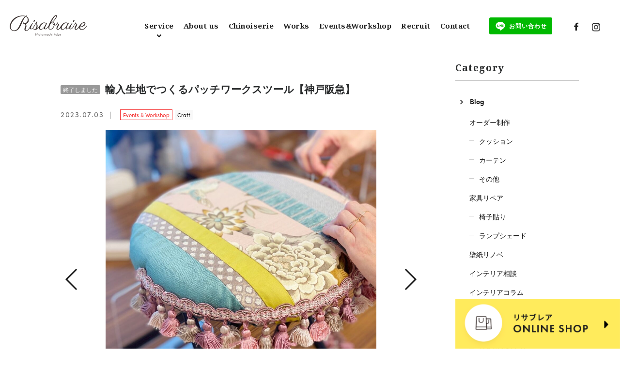

--- FILE ---
content_type: text/html; charset=UTF-8
request_url: https://www.risabraire.com/event/13067/
body_size: 8900
content:
<!DOCTYPE html><html lang="ja"><head><meta charset="UTF-8"><meta http-equiv="X-UA-Compatible" content="IE=edge"/><link media="all" href="https://www.risabraire.com/app/wp-content/cache/autoptimize/css/autoptimize_09d0991c4ab141ad1a4c7c974819ec13.css" rel="stylesheet"><title>輸入生地でつくるパッチワークスツール【神戸阪急】 | リサブレア｜神戸のインテリアデザインショップ｜オーダー制作・インテリアコーディネート</title><meta property="og:title" content="輸入生地でつくるパッチワークスツール【神戸阪急】 | リサブレア｜神戸のインテリアデザインショップ｜オーダー制作・インテリアコーディネート" /><meta property="og:type" content="article" /><meta property="og:url" content="https://www.risabraire.com/event/13067/" /><meta property="og:image" content="https://www.risabraire.com/dist/ico/ogp.jpg" /><meta property="og:site_name" content="リサブレア｜神戸のインテリアデザインショップ｜オーダー制作・インテリアコーディネート" /><meta property="og:description" content="開催日時：7/20（木） ①10:30～　 ②14:00～8/1（火）③10:30～　④14:00～開催場所：神戸阪急4階 グレイスフルテーブル定員：各回4名　所要時間：1時間半程度参加費：￥14,000(税込) ※材料費込、ただしブレード..." /><meta property="og:locale" content="ja_JP" /><meta name="viewport" content="width=device-width,initial-scale=1.0,minimum-scale=1.0"><meta name="description" content="開催日時：7/20（木） ①10:30～　 ②14:00～8/1（火）③10:30～　④14:00～開催場所：神戸阪急4階 グレイスフルテーブル定員：各回4名　所要時間：1時間半程度参加費：￥14,000(税込) ※材料費込、ただしブレード..." /><meta name="keywords" content="リサブレア,神戸,リノベーション,ウィンドウトリートメント,ソフトファニシング" /><meta name="robots" content="index,follow"><meta name="SKYPE_TOOLBAR" content="SKYPE_TOOLBAR_PARSER_COMPATIBLE"><meta name="format-detection" content="telephone=no"><link rel="apple-touch-icon" sizes="180x180" href="/dist/ico/apple-touch-icon.png"><link rel="icon" type="image/png" sizes="32x32" href="/dist/ico/favicon-32x32.png"><link rel="icon" type="image/png" sizes="16x16" href="/dist/ico/favicon-16x16.png"><link rel="manifest" href="/dist/ico/site.webmanifest"><link rel="mask-icon" href="/dist/ico/safari-pinned-tab.svg" color="#5bbad5"><meta name="msapplication-TileColor" content="#da532c"><meta name="theme-color" content="#ffffff"><link rel="alternate" type="application/rss+xml" title="リサブレア｜神戸のインテリアデザインショップ｜オーダー制作・インテリアコーディネート &raquo; フィード" href="https://www.risabraire.com/feed/" /><link rel="stylesheet" href="/dist/css/styles.css?20221107"><meta name='robots' content='max-image-preview:large' /><link rel='dns-prefetch' href='//www.google.com' /><link rel="canonical" href="https://www.risabraire.com/event/13067/" /> <noscript><link rel="stylesheet" href="/dist/css/icons.css"><link rel="stylesheet" href="/dist/css/noscript.css"> </noscript></head><body class="post-template-default single single-post postid-13067 single-format-standard" data-root="/"><div id="barba-wrapper"><div class="barba-container"><div id="page"><header id="header"><div class="header--bg"><div class="header--inner"><div class="row justify-content-between"><div class="col-sm col-4" id="header--logo"><h1 id="logo"> <a href="/"> <img src="/img/header/logo.svg" alt="Risabraire リサブレア"> </a></h1></div><div class="col hidden-md-down"><nav id="gnav" class="hidden-md-down"><ul><li><a href="" class="dropdown-trigger"><span>Service</span></a></li><li><a href="/about/"><span>About us</span></a></li><li><a href="/chinoiserie/"><span>Chinoiserie</span></a></li><li><a href="/works/"><span>Works</span></a></li><li><a href="/event/"><span>Events&amp;Workshop</span></a></li><li><a href="/recruit/"><span>Recruit</span></a></li><li><a href="/contact/"><span>Contact</span></a></li></ul></nav></div><div class="col" id="header--othernav"><ul class="reserve--nav"><li><a href="https://line.me/R/ti/p/%40gfy1319e" target="_blank" rel="noopener noreferrer"><span>お問い合わせ</span></a></li></ul><ul class="social--nav"><li class="fb-link"><a href="https://www.facebook.com/risabraire/" target="_blank"><i class="icon-facebook"></i></a></li><li class="insta-link"><a href="https://www.instagram.com/risabraire/" target="_blank"><i class="icon-instagram"></i></a></li></ul></div></div></div></div><div id="dropdown"><div class="dropdown"><ul class="dropdown--nav"><li><a href="/service/#custom-made">オーダー制作</a></li><li><a href="/service/#window-treatment">ウィンドウトリートメント</a></li><li><a href="/service/#soft-furnishing">ソフトファニッシング</a></li><li><a href="/service/#interior-coordination">インテリアコーディネート</a></li><li><a href="/service/#renovation">リフォーム・リノベーション</a></li><li><a href="/service/#original">オリジナル商品</a></li><li><a href="/service/#fabric-sales">生地販売</a></li><li><a href="/service/#lesson">リサブレア・レッスン</a></li><li><a href="/service/#event-workshop">イベント・ワークショップ</a></li></ul></div></div></header><main id="blog"><div class="container pt100"><div class="row"><div class="col-lg-9"><div class="content--wrap"><h2 class="blog-single-title mt50"> <span class="badge badge-end">終了しました</span> 輸入生地でつくるパッチワークスツール【神戸阪急】</h2><div datetime="2023-07-03T13:49:37+09:00" class="blog--time mb20"> <time class="blog-single-time">2023.07.03</time> <a href="https://www.risabraire.com/event/" rel="category tag cvs-target" class="mr5  mr5 event badge badge-outline badge-md">Events &amp; Workshop</a><a href="https://www.risabraire.com/event/craft/" rel="category tag cvs-target" class="mr5  mr5 craft badge badge-outline badge-md">Craft</a></div><div class="blog-slider swiper-container lightbox--gallery"><div class="swiper-wrapper"><div class="swiper-slide"><div class="slide-image"><div class="swiper-lazy card--image card-bgsct" data-background="/app/wp-content/uploads/2023/07/9F29DA64-6025-443B-B8A1-DBDD35FE9EC9-1024x1024.jpeg"></div><div class="swiper-lazy-preloader"></div><div class="slider--caption">ご用意しているパッチワークに、さらにフリンジ装飾してもかわいい♪(※装飾は別途料金)</div></div></div><div class="swiper-slide"><div class="slide-image"><div class="swiper-lazy card--image card-bgsct" data-background="/app/wp-content/uploads/2023/07/B96455DB-623B-400B-8FE0-663479A66F60-1024x1024.jpeg"></div><div class="swiper-lazy-preloader"></div><div class="slider--caption">タッカーでの張り込み作業を、気軽に体験！</div></div></div><div class="swiper-slide"><div class="slide-image"><div class="swiper-lazy card--image card-bgsct" data-background="/app/wp-content/uploads/2023/07/E65B1EF6-F052-4C47-A580-B45E89E15D7E-768x1024.jpeg"></div><div class="swiper-lazy-preloader"></div><div class="slider--caption">どんなデザインかは当日のお楽しみ！(写真は過去の作品例)</div></div></div></div><div class="swiper-pagination swiper-pagination"></div><div class="swiper-button-prev swiper-button"></div><div class="swiper-button-next swiper-button"></div></div><div class="blog-body"><div>開催日時：</div><div><strong><span>7/20（木） ①10:30～　 ②14:00～</span></strong></div><div><p><strong>8/1（火）③10:30～　④14:00～</strong></p><p>開催場所：神戸阪急4階 グレイスフルテーブル<br /> 定員：各回4名　所要時間：1時間半程度<br /> 参加費<strong>：</strong>￥14,000(税込) ※材料費込、ただしブレードやタッセル代は別途<strong><br /> 申込方法：<a href="http://hhinfo.jp/entry/kobe/event/detail/RISAWS0720">神戸阪急イベント予約ページ</a>（<span>7/5(水)午前10:00受付</span>スタート・弊社からはご予約を承ることはできません）<br /> </strong>下記QRコードからも予約ページに飛べます</p></div><p><a href="http://hhinfo.jp/entry/kobe/event/detail/RISAWS0720"><img decoding="async" src="/app/wp-content/uploads/2023/07/f8319b07fb13f8c22d7d52121ce562c8.png" alt="" width="111" height="111" class="alignnone size-full wp-image-13072" /></a></p><p>&nbsp;</p><p>リサブレアで大人気のワークショップ「パッチワークスツール」を今年も神戸阪急にて開催します！</p><p><span>私たちが1点ずつデザインしたパッチワーク生地からお好きな1枚を選んでつくるオリジナルスツール。</span></p><p><span> インテリアのアクセントとなるこのスツールは、玄関やパウダールームにピッタリの小さめサイズ。</span></p><p><span>また折り畳みできるのでゲスト用の椅子としても大活躍です。</span></p><p><span>色や柄をインテリアに取り入れる楽しさ、美しいファブリックの組み合わせを感じてみて下さい。 </span></p><p><span>講師はリサブレアの縫製スタッフ。ワークショップ中にインテリアのご相談やご質問などお気軽にして下さいね。</span></p><p><span style="font-size: 8pt;"><strong>※イメージは過去のワークショップ写真です。パッチワーク生地は新たに制作し、当日にお選び頂けるよう準備しております！</strong></span></p><div class="blog-detail--box"><p><strong>【講師】</strong></p><p><img fetchpriority="high" decoding="async" src="/app/wp-content/uploads/2023/07/b6d735de0283d7f98930b111ab6221b7.jpeg" alt="" width="331" height="220" class="alignnone wp-image-13068" srcset="/app/wp-content/uploads/2023/07/b6d735de0283d7f98930b111ab6221b7.jpeg 1920w, /app/wp-content/uploads/2023/07/b6d735de0283d7f98930b111ab6221b7-600x400.jpeg 600w, /app/wp-content/uploads/2023/07/b6d735de0283d7f98930b111ab6221b7-1024x683.jpeg 1024w, /app/wp-content/uploads/2023/07/b6d735de0283d7f98930b111ab6221b7-768x512.jpeg 768w, /app/wp-content/uploads/2023/07/b6d735de0283d7f98930b111ab6221b7-1536x1024.jpeg 1536w" sizes="(max-width: 331px) 100vw, 331px" /></p><p><strong>左：リサブレア 山崎明子</strong><br /> リサブレアの縫製責任者。縫製視点によるお客様へのデザイン提案も行うインテリアのプロフェッショナル。<br /> <strong>右：リサブレア 山崎小春</strong><br /> アパレル専門学校で学んだ知識を活かし、インテリア縫製のみならず様々な分野へ裾野を広げるべくチャレンジ中。</p></div></div><div class="blog--tags mb30"></div><div class="blog-share"><div class="row z-depth-2"><div class="col-sm-6"><h4>Share</h4></div><div class="col-sm-6"><div class="share-button"> <a href="http://twitter.com/share?url=https://www.risabraire.com/event/13067/&amp;text=輸入生地でつくるパッチワークスツール【神戸阪急】" class="btn btn-info share-tw btn-share-tw"> </a> <a href="https://www.facebook.com/sharer/sharer.php?u=https://www.risabraire.com/event/13067/" class="btn btn-info share-fb btn-share-fb"> </a></div></div></div></div><div class="single-pagenavi"> <span class="arrow-left"><a href="https://www.risabraire.com/event/13058/" rel="prev">Gold &#038; Silver箔のディクパージュ【神戸阪急】</a></span> <span><a href="https://www.risabraire.com/event/" class="return">Back</a></span> <span class="arrow-right"><a href="https://www.risabraire.com/event/13089/" rel="next">8/24【Gold &#038; Silver箔のディクパージュ】</a></span></div></div></div><div class="col-lg-3"><div id="side" class="pb40"><h4 class="side-title"> Category</h4><ul class="cat-list mb20"><li class="cat-item cat-item-1"><a href="https://www.risabraire.com/blog/">Blog</a><ul class='children'><li class="cat-item cat-item-212"><a href="https://www.risabraire.com/blog/order_items/">オーダー制作</a><ul class='children'><li class="cat-item cat-item-305"><a href="https://www.risabraire.com/blog/order_items/cushions/">クッション</a></li><li class="cat-item cat-item-302"><a href="https://www.risabraire.com/blog/order_items/curtains/">カーテン</a></li><li class="cat-item cat-item-307"><a href="https://www.risabraire.com/blog/order_items/fabric_items/">その他</a></li></ul></li><li class="cat-item cat-item-299"><a href="https://www.risabraire.com/blog/furniture_repair/">家具リペア</a><ul class='children'><li class="cat-item cat-item-301"><a href="https://www.risabraire.com/blog/furniture_repair/chairs/">椅子貼り</a></li><li class="cat-item cat-item-300"><a href="https://www.risabraire.com/blog/furniture_repair/lampshades/">ランプシェード</a></li></ul></li><li class="cat-item cat-item-284"><a href="https://www.risabraire.com/blog/wallpaper/">壁紙リノベ</a></li><li class="cat-item cat-item-282"><a href="https://www.risabraire.com/blog/design-advice/">インテリア相談</a></li><li class="cat-item cat-item-210"><a href="https://www.risabraire.com/blog/interior_colum/">インテリアコラム</a><ul class='children'><li class="cat-item cat-item-306"><a href="https://www.risabraire.com/blog/interior_colum/interior-design_design/">インテリアデザイン</a></li><li class="cat-item cat-item-304"><a href="https://www.risabraire.com/blog/interior_colum/fabric/">生地紹介</a></li><li class="cat-item cat-item-303"><a href="https://www.risabraire.com/blog/interior_colum/risa_home/">りさの家づくり</a></li></ul></li><li class="cat-item cat-item-285"><a href="https://www.risabraire.com/blog/onlineshop/">オンラインショップ</a></li></ul></li><li class="cat-item cat-item-3"><a href="https://www.risabraire.com/event/">Events &amp; Workshop</a><ul class='children'><li class="cat-item cat-item-293"><a href="https://www.risabraire.com/event/online-seminar/">Online Seminar</a></li><li class="cat-item cat-item-181"><a href="https://www.risabraire.com/event/craft/">Craft</a></li><li class="cat-item cat-item-209"><a href="https://www.risabraire.com/event/cat-event/">Event</a></li><li class="cat-item cat-item-182"><a href="https://www.risabraire.com/event/party/">Party</a></li><li class="cat-item cat-item-183"><a href="https://www.risabraire.com/event/seminar/">Seminar</a></li></ul></li><li class="cat-item cat-item-4"><a href="https://www.risabraire.com/information/">Information</a></li></ul><div class="side-select-wrapper"><h4 class="side-title"> Archive</h4><div class="select-wrap mb20"> <select name="" class="archive_select form-control" onchange="window.location.href=this.value"><option value="">アーカイブを選択</option><option value='https://www.risabraire.com/date/2025/10/?cat=3'> 2025年10月</option><option value='https://www.risabraire.com/date/2025/05/?cat=3'> 2025年5月</option><option value='https://www.risabraire.com/date/2025/03/?cat=3'> 2025年3月</option><option value='https://www.risabraire.com/date/2024/12/?cat=3'> 2024年12月</option><option value='https://www.risabraire.com/date/2024/08/?cat=3'> 2024年8月</option><option value='https://www.risabraire.com/date/2024/07/?cat=3'> 2024年7月</option><option value='https://www.risabraire.com/date/2024/05/?cat=3'> 2024年5月</option><option value='https://www.risabraire.com/date/2023/12/?cat=3'> 2023年12月</option><option value='https://www.risabraire.com/date/2023/11/?cat=3'> 2023年11月</option><option value='https://www.risabraire.com/date/2023/10/?cat=3'> 2023年10月</option><option value='https://www.risabraire.com/date/2023/08/?cat=3'> 2023年8月</option><option value='https://www.risabraire.com/date/2023/07/?cat=3'> 2023年7月</option><option value='https://www.risabraire.com/date/2023/06/?cat=3'> 2023年6月</option><option value='https://www.risabraire.com/date/2022/11/?cat=3'> 2022年11月</option><option value='https://www.risabraire.com/date/2022/10/?cat=3'> 2022年10月</option><option value='https://www.risabraire.com/date/2022/09/?cat=3'> 2022年9月</option><option value='https://www.risabraire.com/date/2022/08/?cat=3'> 2022年8月</option><option value='https://www.risabraire.com/date/2022/07/?cat=3'> 2022年7月</option><option value='https://www.risabraire.com/date/2022/06/?cat=3'> 2022年6月</option><option value='https://www.risabraire.com/date/2021/09/?cat=3'> 2021年9月</option><option value='https://www.risabraire.com/date/2021/07/?cat=3'> 2021年7月</option><option value='https://www.risabraire.com/date/2021/05/?cat=3'> 2021年5月</option><option value='https://www.risabraire.com/date/2020/09/?cat=3'> 2020年9月</option><option value='https://www.risabraire.com/date/2020/06/?cat=3'> 2020年6月</option><option value='https://www.risabraire.com/date/2020/05/?cat=3'> 2020年5月</option><option value='https://www.risabraire.com/date/2020/04/?cat=3'> 2020年4月</option><option value='https://www.risabraire.com/date/2020/02/?cat=3'> 2020年2月</option><option value='https://www.risabraire.com/date/2020/01/?cat=3'> 2020年1月</option><option value='https://www.risabraire.com/date/2019/12/?cat=3'> 2019年12月</option><option value='https://www.risabraire.com/date/2019/11/?cat=3'> 2019年11月</option><option value='https://www.risabraire.com/date/2019/10/?cat=3'> 2019年10月</option><option value='https://www.risabraire.com/date/2019/09/?cat=3'> 2019年9月</option><option value='https://www.risabraire.com/date/2019/08/?cat=3'> 2019年8月</option><option value='https://www.risabraire.com/date/2019/07/?cat=3'> 2019年7月</option><option value='https://www.risabraire.com/date/2019/06/?cat=3'> 2019年6月</option><option value='https://www.risabraire.com/date/2019/05/?cat=3'> 2019年5月</option><option value='https://www.risabraire.com/date/2019/04/?cat=3'> 2019年4月</option><option value='https://www.risabraire.com/date/2019/02/?cat=3'> 2019年2月</option><option value='https://www.risabraire.com/date/2019/01/?cat=3'> 2019年1月</option><option value='https://www.risabraire.com/date/2018/11/?cat=3'> 2018年11月</option><option value='https://www.risabraire.com/date/2018/10/?cat=3'> 2018年10月</option><option value='https://www.risabraire.com/date/2018/09/?cat=3'> 2018年9月</option><option value='https://www.risabraire.com/date/2018/08/?cat=3'> 2018年8月</option><option value='https://www.risabraire.com/date/2018/07/?cat=3'> 2018年7月</option><option value='https://www.risabraire.com/date/2018/06/?cat=3'> 2018年6月</option><option value='https://www.risabraire.com/date/2018/05/?cat=3'> 2018年5月</option><option value='https://www.risabraire.com/date/2018/04/?cat=3'> 2018年4月</option><option value='https://www.risabraire.com/date/2018/03/?cat=3'> 2018年3月</option><option value='https://www.risabraire.com/date/2018/02/?cat=3'> 2018年2月</option><option value='https://www.risabraire.com/date/2017/12/?cat=3'> 2017年12月</option><option value='https://www.risabraire.com/date/2017/11/?cat=3'> 2017年11月</option><option value='https://www.risabraire.com/date/2017/09/?cat=3'> 2017年9月</option><option value='https://www.risabraire.com/date/2017/08/?cat=3'> 2017年8月</option><option value='https://www.risabraire.com/date/2017/07/?cat=3'> 2017年7月</option><option value='https://www.risabraire.com/date/2017/06/?cat=3'> 2017年6月</option><option value='https://www.risabraire.com/date/2017/05/?cat=3'> 2017年5月</option><option value='https://www.risabraire.com/date/2017/03/?cat=3'> 2017年3月</option><option value='https://www.risabraire.com/date/2017/02/?cat=3'> 2017年2月</option><option value='https://www.risabraire.com/date/2016/12/?cat=3'> 2016年12月</option><option value='https://www.risabraire.com/date/2016/11/?cat=3'> 2016年11月</option><option value='https://www.risabraire.com/date/2016/10/?cat=3'> 2016年10月</option><option value='https://www.risabraire.com/date/2016/09/?cat=3'> 2016年9月</option><option value='https://www.risabraire.com/date/2016/08/?cat=3'> 2016年8月</option><option value='https://www.risabraire.com/date/2016/07/?cat=3'> 2016年7月</option><option value='https://www.risabraire.com/date/2016/06/?cat=3'> 2016年6月</option><option value='https://www.risabraire.com/date/2016/05/?cat=3'> 2016年5月</option><option value='https://www.risabraire.com/date/2016/04/?cat=3'> 2016年4月</option><option value='https://www.risabraire.com/date/2016/03/?cat=3'> 2016年3月</option><option value='https://www.risabraire.com/date/2016/02/?cat=3'> 2016年2月</option><option value='https://www.risabraire.com/date/2016/01/?cat=3'> 2016年1月</option><option value='https://www.risabraire.com/date/2015/11/?cat=3'> 2015年11月</option><option value='https://www.risabraire.com/date/2015/10/?cat=3'> 2015年10月</option><option value='https://www.risabraire.com/date/2015/09/?cat=3'> 2015年9月</option><option value='https://www.risabraire.com/date/2015/08/?cat=3'> 2015年8月</option><option value='https://www.risabraire.com/date/2015/07/?cat=3'> 2015年7月</option><option value='https://www.risabraire.com/date/2015/06/?cat=3'> 2015年6月</option><option value='https://www.risabraire.com/date/2015/04/?cat=3'> 2015年4月</option><option value='https://www.risabraire.com/date/2015/02/?cat=3'> 2015年2月</option><option value='https://www.risabraire.com/date/2015/01/?cat=3'> 2015年1月</option><option value='https://www.risabraire.com/date/2014/12/?cat=3'> 2014年12月</option><option value='https://www.risabraire.com/date/2014/11/?cat=3'> 2014年11月</option><option value='https://www.risabraire.com/date/2014/09/?cat=3'> 2014年9月</option><option value='https://www.risabraire.com/date/2014/08/?cat=3'> 2014年8月</option> </select></div></div><h4 class="side-title"> Recent posts</h4><article class="blog-list"><div class="blog-list-image"> <a href="https://www.risabraire.com/blog/14295/" class="lazy-inline lazyload blog-list-thumbnail" data-bg="/app/wp-content/uploads/2025/10/DM_TheWonders_of_Classic_202512-3.jpg"></a></div><div class="blog-list-body"><h4 class="blog-list-title pt5"> <a href="https://www.risabraire.com/blog/14295/">The Wonders of Classic</a></h4></div></article><article class="blog-list"><div class="blog-list-image"> <a href="https://www.risabraire.com/blog/14272/" class="lazy-inline lazyload blog-list-thumbnail" data-bg="/app/wp-content/uploads/2025/11/bf0d1762d41c5ba5ad4fdd961a259e40.jpg"></a></div><div class="blog-list-body"><h4 class="blog-list-title pt5"> <a href="https://www.risabraire.com/blog/14272/">輸入生地でつくるパッチワークスツール</a></h4></div></article><article class="blog-list"><div class="blog-list-image"> <a href="https://www.risabraire.com/event/13886/" class="lazy-inline lazyload blog-list-thumbnail" data-bg="/app/wp-content/uploads/2025/05/9016786e0f6ef2c71e4ec27abc20e31b-1.jpg"></a></div><div class="blog-list-body"><h4 class="blog-list-title pt5"> <a href="https://www.risabraire.com/event/13886/">[出張]輸入生地でつくるパッチワークスツール</a></h4></div></article></div></div></div></div></main><aside id="aside--blog"><div class="content-inner bg-gray"></div></aside><aside id="aside--information"><div class="content-inner bg-yellow lazyload"><div class="container"><div class="row"><div class="col-lg-6 info-wrap"><div class="plx"><h3 class="text-center double-title plx-elem plx-to-top min">Information</h3></div><article class="blog-list plx-elem plx-to-top"><div class="blog-list-image"> <a href="https://www.risabraire.com/information/13780/" class="lazy-inline lazyload blog-list-thumbnail" data-bg="https://www.risabraire.com/img/dummy.jpg"></a></div><div class="blog-list-body"><h4 class="blog-list-title"> <a href="https://www.risabraire.com/information/13780/">臨時休業のお知らせ</a></h4><div class="fz-s blog-list-time"> <time>2025.02.20</time></div><div class="category mr5"> <a href="https://www.risabraire.com/information/" rel="category tag cvs-target" class="mr5  mr5 information badge badge-outline badge-md">Information</a></div></div></article><article class="blog-list plx-elem plx-to-top"><div class="blog-list-image"> <a href="https://www.risabraire.com/information/13710/" class="lazy-inline lazyload blog-list-thumbnail" data-bg="https://www.risabraire.com/img/dummy.jpg"></a></div><div class="blog-list-body"><h4 class="blog-list-title"> <a href="https://www.risabraire.com/information/13710/">2025年お正月休みのお知らせ</a></h4><div class="fz-s blog-list-time"> <time>2024.12.26</time></div><div class="category mr5"> <a href="https://www.risabraire.com/information/" rel="category tag cvs-target" class="mr5  mr5 information badge badge-outline badge-md">Information</a></div></div></article><article class="blog-list plx-elem plx-to-top"><div class="blog-list-image"> <a href="https://www.risabraire.com/information/13515/" class="lazy-inline lazyload blog-list-thumbnail" data-bg="https://www.risabraire.com/img/dummy.jpg"></a></div><div class="blog-list-body"><h4 class="blog-list-title"> <a href="https://www.risabraire.com/information/13515/">2024年お盆休みのお知らせ</a></h4><div class="fz-s blog-list-time"> <time>2024.08.10</time></div><div class="category mr5"> <a href="https://www.risabraire.com/information/" rel="category tag cvs-target" class="mr5  mr5 information badge badge-outline badge-md">Information</a></div></div></article><div class="text-center btns plx pt20"> <a href="/information/" class="btn btn-primary plx-elem plx-to-top"><span>VIEW MORE</span></a></div></div><div class="col-lg-6 info-wrap"><div class="plx"><h3 class="text-center double-title plx-elem plx-to-top min">Events &amp; Workshop</h3></div><article class="blog-list plx-elem plx-to-top"><div class="blog-list-image"> <a href="https://www.risabraire.com/blog/14295/" class="lazy-inline lazyload blog-list-thumbnail" data-bg="/app/wp-content/uploads/2025/10/DM_TheWonders_of_Classic_202512-3.jpg"></a></div><div class="blog-list-body"><h4 class="blog-list-title"> <a href="https://www.risabraire.com/blog/14295/"><span class="badge badge-end">終了しました</span>The Wonders of Classic</a></h4><div class="fz-s blog-list-time"> <time>2025年12月5日(金)-6日(土)</time></div><div class="category mr5"> <span class="badge badge-outline badge-blog">Blog</span></div></div></article><article class="blog-list plx-elem plx-to-top"><div class="blog-list-image"> <a href="https://www.risabraire.com/blog/14272/" class="lazy-inline lazyload blog-list-thumbnail" data-bg="/app/wp-content/uploads/2025/11/bf0d1762d41c5ba5ad4fdd961a259e40.jpg"></a></div><div class="blog-list-body"><h4 class="blog-list-title"> <a href="https://www.risabraire.com/blog/14272/"><span class="badge badge-end">終了しました</span>輸入生地でつくるパッチワークスツール</a></h4><div class="fz-s blog-list-time"> <time>2025年12月5日(金)-6日(土)</time></div><div class="category mr5"> <span class="badge badge-outline badge-blog">Blog</span></div></div></article><article class="blog-list plx-elem plx-to-top"><div class="blog-list-image"> <a href="https://www.risabraire.com/event/13886/" class="lazy-inline lazyload blog-list-thumbnail" data-bg="/app/wp-content/uploads/2025/05/9016786e0f6ef2c71e4ec27abc20e31b-1.jpg"></a></div><div class="blog-list-body"><h4 class="blog-list-title"> <a href="https://www.risabraire.com/event/13886/"><span class="badge badge-end">終了しました</span>[出張]輸入生地でつくるパッチワークスツール</a></h4><div class="fz-s blog-list-time"> <time>2025年6月5日(木曜)〜7日(土曜)</time></div><div class="category mr5"> <span class="badge badge-outline badge-craft">Craft</span></div></div></article><div class="text-center btns plx pt20"> <a href="/event/" class="btn btn-primary plx-elem plx-to-top"><span>VIEW MORE</span></a></div></div></div></div></div></aside><aside id="instagram-feed"><div class="content-inner"><div class="container"><h3 class="text-center insta-title mb30 min"><a href="https://www.instagram.com/risabraire/" target="_blank">Instagram</a></h3><div id="instafeed" class="row gutters-xs-10 pt40"></div></div></div></aside><footer id="footer"><div id="footer-bg" class="lazyload"><div class="content--wrap"><div class="container"><div class="row"><div class="col-lg-4"> <address>〒650-0022 <br> 兵庫県神戸市中央区元町通5-3-18-1 <br> <small>平日</small> 9:30 – 18:30 / <small>土・日</small> 10:30 – 19:00 <br> <span class="tel">TEL <span class="number"><a href="tel:078-341-0520">078-341-0520</a></span></span> <br> <small>休業日  水曜日・祝日</small></address><div class=""> <a href="/about/" class="btn btn-primary btn-more"><span>VIEW MORE</span></a></div></div><div class="col-lg-8"><div class="iframe-content"> <iframe src="https://www.google.com/maps/embed?pb=!1m18!1m12!1m3!1d3280.7647857527863!2d135.18050715126267!3d34.68588548034227!2m3!1f0!2f0!3f0!3m2!1i1024!2i768!4f13.1!3m3!1m2!1s0x60008f0379f36d85%3A0xbc3d4323ac9e65dc!2z44CSNjUwLTAwMjIg5YW15bqr55yM56We5oi45biC5Lit5aSu5Yy65YWD55S66YCa77yV5LiB55uu77yTIOODquOCteODluODrOOCog!5e0!3m2!1sja!2sjp!4v1531881978873" width="600" height="450" frameborder="0" style="border:0" allowfullscreen></iframe> <span class="btn-googlemap"><a href="https://goo.gl/maps/BZKLw5vLZt92" target="_blank" class="btn btn-primary"><span>Google map</span></a></span></div></div></div></div></div></div><div id="footer-bg-02"><div class="content--wrap"><div class="footer-body"><div class="container z-depth-2"><div class="row"><div class="col-md-7"><div class="row"><div class="col-6"><ul class="footer-nav d-none d-md-block"><li><a href="/">トップページ</a></li><li><a href="/about/">リサブレアについて</a></li><li><a href="/chinoiserie/">シノワズリ</a></li><li><a href="/recruit/">採用情報</a></li><li><a href="/faq/">よくあるご質問</a></li><li><a href="/information/">お知らせ</a></li><li><a href="/works/">制作実績</a></li><li><a href="/event/">イベント&amp;ワークショップ</a></li><li><a href="/blog/">スタッフブログ</a></li><li><a href="/contact/">お問い合わせ</a></li></ul></div><div class="col-6"><ul class="footer-nav d-none d-md-block"><li><a href="/service/">サービス</a><ul><li><a href="/service/#custom-made">オーダー制作</a></li><li><a href="/service/#window-treatment">ウィンドウトリートメント</a></li><li><a href="/service/#soft-furnishing">ソフトファニッシング</a></li><li><a href="/service/#interior-coordination">インテリアコーディネート</a></li><li><a href="/service/#renovation">リフォーム・リノベーション</a></li><li><a href="/service/#original">オリジナル商品</a></li><li><a href="/service/#fabric-sales">生地販売</a></li><li><a href="/service/#lesson">リサブレア・レッスン</a></li><li><a href="/service/#event-workshop">イベント・ワークショップ</a></li></ul></li></ul></div></div></div><div class="col-lg-5"><div id="footer-magazine" class=""><h4 class="mb30 min"><img src="/img/footer/mail.svg" alt="mail" width="20">Mail magazine</h4> <a href="http://lb.benchmarkemail.com//listbuilder/signupnew?M23DTgB7RWSxq9U1Zwb%252FzQ1YxX3LXMpmjbt3oHzF0bEmnT7fyC8JezOMcnpuu6Jf" class="btn btn-primary btn-yellow plx-elem plx-to-top btn-minw180" target="_blank"><span>メールマガジンを購読する</span></a></div><div id="footer-line" class="text-md-left text-center"><h4 class="mb20 min"><img src="/img/footer/line.svg" alt="mail" width="20">Line公式アカウント</h4> <a href="https://line.me/R/ti/p/%40gfy1319e" class="btn btn-primary btn-line plx-elem plx-to-top btn-minw180" target="_blank"><span>友だち追加</span></a></div></div></div><ul class="sns-links"><li class="fb-link"><a href="https://www.facebook.com/risabraire/" target="_blank"><i class="icon-facebook"></i></a></li><li class="insta-link"><a href="https://www.instagram.com/risabraire/" target="_blank"><i class="icon-instagram"></i></a></li></ul><div id="copyright"> © Risabraire All Rights Reserved.</div></div></div></div></div></footer> <a href="https://www.shop-risabraire.com" target="_blank"  class="shop__banner"><img src="/img/main/banner-shop.png" alt="リサブレア オンラインショップはこちらから"></a></div><div id="hamburger"> <i class="icon-bar"></i> <i class="icon-bar"></i> <i class="icon-bar"></i></div><nav id="drawer"><div id="dw-logo"> <img src="/img/header/logo-white.svg" alt="Risabraire" width="150"></div><div class="row"><div class="col-md-6"><ul class="dw-nav dw-nav-first"><li><a href="/">TOP</a></li><li><a href="/service/">Service</a><ul><li><a href="/service/#custom-made">オーダー制作</a></li><li><a href="/service/#window-treatment">ウィンドウトリートメント</a></li><li><a href="/service/#soft-furnishing">ソフトファニッシング</a></li><li><a href="/service/#interior-coordination">インテリアコーディネート</a></li><li><a href="/service/#renovation">リフォーム・リノベーション</a></li><li><a href="/service/#original">オリジナル商品</a></li><li><a href="/service/#fabric-sales">生地販売</a></li><li><a href="/service/#lesson">リサブレア・レッスン</a></li><li><a href="/service/#event-workshop">イベント・ワークショップ</a></li></ul></li><li><a href="/about/">About us</a></li><li><a href="/works/">Works</a></li><li><a href="/chinoiserie/">Chinoiserie</a></li></ul></div><div class="col-md-6"><ul class="dw-nav"><li><a href="/information/">Information</a></li><li><a href="/event/">Events</a></li><li><a href="/blog/">Blog</a></li><li><a href="/recruit/">Recruit</a></li><li><a href="/faq/">FAQ</a></li><li><a href="/contact/">Contact</a></li></ul></div></div><ul class="sns-links"><li class="fb-link"><a href="https://www.facebook.com/risabraire/" target="_blank"><i class="icon-facebook"></i></a></li><li class="insta-link"><a href="https://www.instagram.com/risabraire/" target="_blank"><i class="icon-instagram"></i></a></li></ul><div class="tel"> TEL<span class="number"><a href="tel:078-341-0520">078-341-0520</a></span></div></nav></div></div><div id="loading-wrapper"><div id="loading"></div></div> <script type="text/javascript" src="https://www.google.com/recaptcha/api.js?render=6LeRgD8rAAAAAPcEuYZIVeyL9yRoKcIge2ctJ_8j&amp;ver=v3" id="reCAPTCHv3-js"></script> <script type="text/javascript" id="reCAPTCHv3-js-after">const recaptchaGetToken = () => {
    if(document.querySelector(".mw_wp_form_input form")) {
        const myForm = document.querySelector(".mw_wp_form_input form");
        let preventEvent = true;
        const getToken =  (e) => {
            const target = e.target;
            if(preventEvent) {
                e.preventDefault();
                grecaptcha.ready(function() {
                    grecaptcha.execute("6LeRgD8rAAAAAPcEuYZIVeyL9yRoKcIge2ctJ_8j", {action: "homepage"})
                    .then(function(token) {
                        preventEvent = false;
                        if(document.querySelector("[name=recaptchaToken]")) {
                            const recaptchaToken = document.querySelector("[name=recaptchaToken]");
                            recaptchaToken.value = token;
                        }
                        if(myForm.querySelector("[name=submitConfirm]")) {
                            const confirmButtonValue = myForm.querySelector("[name=submitConfirm]").value;
                            const myComfirmButton = document.createElement("input");
                            myComfirmButton.type = "hidden";
                            myComfirmButton.value = confirmButtonValue;
                            myComfirmButton.name = "submitConfirm";
                            myForm.appendChild(myComfirmButton);
                        }

                        myForm.submit();
                    })
                    .catch(function(e) {
                        alert("reCAPTCHA token取得時にエラーが発生したためフォームデータを送信できません");
                        return false;
                    });
                });

            }

        }
        myForm.addEventListener("submit",getToken);

    } else if(document.querySelector(".mw_wp_form_confirm form")){

        let count=0;
        const timer = 60 * 1000 * 2;
        getToken = () => {
            grecaptcha.ready(function(){
                grecaptcha.execute("6LeRgD8rAAAAAPcEuYZIVeyL9yRoKcIge2ctJ_8j",{action:"homepage"})
                .then(function(token){
                    const recaptchaToken=document.querySelector("[name=recaptchaToken]");
                    recaptchaToken.value=token;
                    if(count<4){
                        setTimeout(getToken,timer)
                    }
                        count++
                })
                .catch(function(e){
                    alert("reCAPTCHA token取得時にエラーが発生したためフォームデータを送信できません");
                    return false
                });
            });
        }
        document.addEventListener("DOMContentLoaded",getToken);

    }
}
recaptchaGetToken()
const links = document.querySelectorAll("a")
links.forEach(link => {
    link.addEventListener("click",() => {
        setTimeout(() => {recaptchaGetToken()} , 5000)
    })
})</script> <script src="/dist/js/bundle.js?20210618" id="bundle" charset="utf-8" async></script>  <script async src="https://www.googletagmanager.com/gtag/js?id=G-CR0Z52E3FQ"></script> <script>window.dataLayer = window.dataLayer || [];
		  function gtag(){dataLayer.push(arguments);}
		  gtag('js', new Date());
		
		  gtag('config', 'G-CR0Z52E3FQ');</script> </body></html>

--- FILE ---
content_type: text/html; charset=utf-8
request_url: https://www.google.com/recaptcha/api2/anchor?ar=1&k=6LeRgD8rAAAAAPcEuYZIVeyL9yRoKcIge2ctJ_8j&co=aHR0cHM6Ly93d3cucmlzYWJyYWlyZS5jb206NDQz&hl=en&v=PoyoqOPhxBO7pBk68S4YbpHZ&size=invisible&anchor-ms=20000&execute-ms=30000&cb=xcuxy6w2lsj3
body_size: 48714
content:
<!DOCTYPE HTML><html dir="ltr" lang="en"><head><meta http-equiv="Content-Type" content="text/html; charset=UTF-8">
<meta http-equiv="X-UA-Compatible" content="IE=edge">
<title>reCAPTCHA</title>
<style type="text/css">
/* cyrillic-ext */
@font-face {
  font-family: 'Roboto';
  font-style: normal;
  font-weight: 400;
  font-stretch: 100%;
  src: url(//fonts.gstatic.com/s/roboto/v48/KFO7CnqEu92Fr1ME7kSn66aGLdTylUAMa3GUBHMdazTgWw.woff2) format('woff2');
  unicode-range: U+0460-052F, U+1C80-1C8A, U+20B4, U+2DE0-2DFF, U+A640-A69F, U+FE2E-FE2F;
}
/* cyrillic */
@font-face {
  font-family: 'Roboto';
  font-style: normal;
  font-weight: 400;
  font-stretch: 100%;
  src: url(//fonts.gstatic.com/s/roboto/v48/KFO7CnqEu92Fr1ME7kSn66aGLdTylUAMa3iUBHMdazTgWw.woff2) format('woff2');
  unicode-range: U+0301, U+0400-045F, U+0490-0491, U+04B0-04B1, U+2116;
}
/* greek-ext */
@font-face {
  font-family: 'Roboto';
  font-style: normal;
  font-weight: 400;
  font-stretch: 100%;
  src: url(//fonts.gstatic.com/s/roboto/v48/KFO7CnqEu92Fr1ME7kSn66aGLdTylUAMa3CUBHMdazTgWw.woff2) format('woff2');
  unicode-range: U+1F00-1FFF;
}
/* greek */
@font-face {
  font-family: 'Roboto';
  font-style: normal;
  font-weight: 400;
  font-stretch: 100%;
  src: url(//fonts.gstatic.com/s/roboto/v48/KFO7CnqEu92Fr1ME7kSn66aGLdTylUAMa3-UBHMdazTgWw.woff2) format('woff2');
  unicode-range: U+0370-0377, U+037A-037F, U+0384-038A, U+038C, U+038E-03A1, U+03A3-03FF;
}
/* math */
@font-face {
  font-family: 'Roboto';
  font-style: normal;
  font-weight: 400;
  font-stretch: 100%;
  src: url(//fonts.gstatic.com/s/roboto/v48/KFO7CnqEu92Fr1ME7kSn66aGLdTylUAMawCUBHMdazTgWw.woff2) format('woff2');
  unicode-range: U+0302-0303, U+0305, U+0307-0308, U+0310, U+0312, U+0315, U+031A, U+0326-0327, U+032C, U+032F-0330, U+0332-0333, U+0338, U+033A, U+0346, U+034D, U+0391-03A1, U+03A3-03A9, U+03B1-03C9, U+03D1, U+03D5-03D6, U+03F0-03F1, U+03F4-03F5, U+2016-2017, U+2034-2038, U+203C, U+2040, U+2043, U+2047, U+2050, U+2057, U+205F, U+2070-2071, U+2074-208E, U+2090-209C, U+20D0-20DC, U+20E1, U+20E5-20EF, U+2100-2112, U+2114-2115, U+2117-2121, U+2123-214F, U+2190, U+2192, U+2194-21AE, U+21B0-21E5, U+21F1-21F2, U+21F4-2211, U+2213-2214, U+2216-22FF, U+2308-230B, U+2310, U+2319, U+231C-2321, U+2336-237A, U+237C, U+2395, U+239B-23B7, U+23D0, U+23DC-23E1, U+2474-2475, U+25AF, U+25B3, U+25B7, U+25BD, U+25C1, U+25CA, U+25CC, U+25FB, U+266D-266F, U+27C0-27FF, U+2900-2AFF, U+2B0E-2B11, U+2B30-2B4C, U+2BFE, U+3030, U+FF5B, U+FF5D, U+1D400-1D7FF, U+1EE00-1EEFF;
}
/* symbols */
@font-face {
  font-family: 'Roboto';
  font-style: normal;
  font-weight: 400;
  font-stretch: 100%;
  src: url(//fonts.gstatic.com/s/roboto/v48/KFO7CnqEu92Fr1ME7kSn66aGLdTylUAMaxKUBHMdazTgWw.woff2) format('woff2');
  unicode-range: U+0001-000C, U+000E-001F, U+007F-009F, U+20DD-20E0, U+20E2-20E4, U+2150-218F, U+2190, U+2192, U+2194-2199, U+21AF, U+21E6-21F0, U+21F3, U+2218-2219, U+2299, U+22C4-22C6, U+2300-243F, U+2440-244A, U+2460-24FF, U+25A0-27BF, U+2800-28FF, U+2921-2922, U+2981, U+29BF, U+29EB, U+2B00-2BFF, U+4DC0-4DFF, U+FFF9-FFFB, U+10140-1018E, U+10190-1019C, U+101A0, U+101D0-101FD, U+102E0-102FB, U+10E60-10E7E, U+1D2C0-1D2D3, U+1D2E0-1D37F, U+1F000-1F0FF, U+1F100-1F1AD, U+1F1E6-1F1FF, U+1F30D-1F30F, U+1F315, U+1F31C, U+1F31E, U+1F320-1F32C, U+1F336, U+1F378, U+1F37D, U+1F382, U+1F393-1F39F, U+1F3A7-1F3A8, U+1F3AC-1F3AF, U+1F3C2, U+1F3C4-1F3C6, U+1F3CA-1F3CE, U+1F3D4-1F3E0, U+1F3ED, U+1F3F1-1F3F3, U+1F3F5-1F3F7, U+1F408, U+1F415, U+1F41F, U+1F426, U+1F43F, U+1F441-1F442, U+1F444, U+1F446-1F449, U+1F44C-1F44E, U+1F453, U+1F46A, U+1F47D, U+1F4A3, U+1F4B0, U+1F4B3, U+1F4B9, U+1F4BB, U+1F4BF, U+1F4C8-1F4CB, U+1F4D6, U+1F4DA, U+1F4DF, U+1F4E3-1F4E6, U+1F4EA-1F4ED, U+1F4F7, U+1F4F9-1F4FB, U+1F4FD-1F4FE, U+1F503, U+1F507-1F50B, U+1F50D, U+1F512-1F513, U+1F53E-1F54A, U+1F54F-1F5FA, U+1F610, U+1F650-1F67F, U+1F687, U+1F68D, U+1F691, U+1F694, U+1F698, U+1F6AD, U+1F6B2, U+1F6B9-1F6BA, U+1F6BC, U+1F6C6-1F6CF, U+1F6D3-1F6D7, U+1F6E0-1F6EA, U+1F6F0-1F6F3, U+1F6F7-1F6FC, U+1F700-1F7FF, U+1F800-1F80B, U+1F810-1F847, U+1F850-1F859, U+1F860-1F887, U+1F890-1F8AD, U+1F8B0-1F8BB, U+1F8C0-1F8C1, U+1F900-1F90B, U+1F93B, U+1F946, U+1F984, U+1F996, U+1F9E9, U+1FA00-1FA6F, U+1FA70-1FA7C, U+1FA80-1FA89, U+1FA8F-1FAC6, U+1FACE-1FADC, U+1FADF-1FAE9, U+1FAF0-1FAF8, U+1FB00-1FBFF;
}
/* vietnamese */
@font-face {
  font-family: 'Roboto';
  font-style: normal;
  font-weight: 400;
  font-stretch: 100%;
  src: url(//fonts.gstatic.com/s/roboto/v48/KFO7CnqEu92Fr1ME7kSn66aGLdTylUAMa3OUBHMdazTgWw.woff2) format('woff2');
  unicode-range: U+0102-0103, U+0110-0111, U+0128-0129, U+0168-0169, U+01A0-01A1, U+01AF-01B0, U+0300-0301, U+0303-0304, U+0308-0309, U+0323, U+0329, U+1EA0-1EF9, U+20AB;
}
/* latin-ext */
@font-face {
  font-family: 'Roboto';
  font-style: normal;
  font-weight: 400;
  font-stretch: 100%;
  src: url(//fonts.gstatic.com/s/roboto/v48/KFO7CnqEu92Fr1ME7kSn66aGLdTylUAMa3KUBHMdazTgWw.woff2) format('woff2');
  unicode-range: U+0100-02BA, U+02BD-02C5, U+02C7-02CC, U+02CE-02D7, U+02DD-02FF, U+0304, U+0308, U+0329, U+1D00-1DBF, U+1E00-1E9F, U+1EF2-1EFF, U+2020, U+20A0-20AB, U+20AD-20C0, U+2113, U+2C60-2C7F, U+A720-A7FF;
}
/* latin */
@font-face {
  font-family: 'Roboto';
  font-style: normal;
  font-weight: 400;
  font-stretch: 100%;
  src: url(//fonts.gstatic.com/s/roboto/v48/KFO7CnqEu92Fr1ME7kSn66aGLdTylUAMa3yUBHMdazQ.woff2) format('woff2');
  unicode-range: U+0000-00FF, U+0131, U+0152-0153, U+02BB-02BC, U+02C6, U+02DA, U+02DC, U+0304, U+0308, U+0329, U+2000-206F, U+20AC, U+2122, U+2191, U+2193, U+2212, U+2215, U+FEFF, U+FFFD;
}
/* cyrillic-ext */
@font-face {
  font-family: 'Roboto';
  font-style: normal;
  font-weight: 500;
  font-stretch: 100%;
  src: url(//fonts.gstatic.com/s/roboto/v48/KFO7CnqEu92Fr1ME7kSn66aGLdTylUAMa3GUBHMdazTgWw.woff2) format('woff2');
  unicode-range: U+0460-052F, U+1C80-1C8A, U+20B4, U+2DE0-2DFF, U+A640-A69F, U+FE2E-FE2F;
}
/* cyrillic */
@font-face {
  font-family: 'Roboto';
  font-style: normal;
  font-weight: 500;
  font-stretch: 100%;
  src: url(//fonts.gstatic.com/s/roboto/v48/KFO7CnqEu92Fr1ME7kSn66aGLdTylUAMa3iUBHMdazTgWw.woff2) format('woff2');
  unicode-range: U+0301, U+0400-045F, U+0490-0491, U+04B0-04B1, U+2116;
}
/* greek-ext */
@font-face {
  font-family: 'Roboto';
  font-style: normal;
  font-weight: 500;
  font-stretch: 100%;
  src: url(//fonts.gstatic.com/s/roboto/v48/KFO7CnqEu92Fr1ME7kSn66aGLdTylUAMa3CUBHMdazTgWw.woff2) format('woff2');
  unicode-range: U+1F00-1FFF;
}
/* greek */
@font-face {
  font-family: 'Roboto';
  font-style: normal;
  font-weight: 500;
  font-stretch: 100%;
  src: url(//fonts.gstatic.com/s/roboto/v48/KFO7CnqEu92Fr1ME7kSn66aGLdTylUAMa3-UBHMdazTgWw.woff2) format('woff2');
  unicode-range: U+0370-0377, U+037A-037F, U+0384-038A, U+038C, U+038E-03A1, U+03A3-03FF;
}
/* math */
@font-face {
  font-family: 'Roboto';
  font-style: normal;
  font-weight: 500;
  font-stretch: 100%;
  src: url(//fonts.gstatic.com/s/roboto/v48/KFO7CnqEu92Fr1ME7kSn66aGLdTylUAMawCUBHMdazTgWw.woff2) format('woff2');
  unicode-range: U+0302-0303, U+0305, U+0307-0308, U+0310, U+0312, U+0315, U+031A, U+0326-0327, U+032C, U+032F-0330, U+0332-0333, U+0338, U+033A, U+0346, U+034D, U+0391-03A1, U+03A3-03A9, U+03B1-03C9, U+03D1, U+03D5-03D6, U+03F0-03F1, U+03F4-03F5, U+2016-2017, U+2034-2038, U+203C, U+2040, U+2043, U+2047, U+2050, U+2057, U+205F, U+2070-2071, U+2074-208E, U+2090-209C, U+20D0-20DC, U+20E1, U+20E5-20EF, U+2100-2112, U+2114-2115, U+2117-2121, U+2123-214F, U+2190, U+2192, U+2194-21AE, U+21B0-21E5, U+21F1-21F2, U+21F4-2211, U+2213-2214, U+2216-22FF, U+2308-230B, U+2310, U+2319, U+231C-2321, U+2336-237A, U+237C, U+2395, U+239B-23B7, U+23D0, U+23DC-23E1, U+2474-2475, U+25AF, U+25B3, U+25B7, U+25BD, U+25C1, U+25CA, U+25CC, U+25FB, U+266D-266F, U+27C0-27FF, U+2900-2AFF, U+2B0E-2B11, U+2B30-2B4C, U+2BFE, U+3030, U+FF5B, U+FF5D, U+1D400-1D7FF, U+1EE00-1EEFF;
}
/* symbols */
@font-face {
  font-family: 'Roboto';
  font-style: normal;
  font-weight: 500;
  font-stretch: 100%;
  src: url(//fonts.gstatic.com/s/roboto/v48/KFO7CnqEu92Fr1ME7kSn66aGLdTylUAMaxKUBHMdazTgWw.woff2) format('woff2');
  unicode-range: U+0001-000C, U+000E-001F, U+007F-009F, U+20DD-20E0, U+20E2-20E4, U+2150-218F, U+2190, U+2192, U+2194-2199, U+21AF, U+21E6-21F0, U+21F3, U+2218-2219, U+2299, U+22C4-22C6, U+2300-243F, U+2440-244A, U+2460-24FF, U+25A0-27BF, U+2800-28FF, U+2921-2922, U+2981, U+29BF, U+29EB, U+2B00-2BFF, U+4DC0-4DFF, U+FFF9-FFFB, U+10140-1018E, U+10190-1019C, U+101A0, U+101D0-101FD, U+102E0-102FB, U+10E60-10E7E, U+1D2C0-1D2D3, U+1D2E0-1D37F, U+1F000-1F0FF, U+1F100-1F1AD, U+1F1E6-1F1FF, U+1F30D-1F30F, U+1F315, U+1F31C, U+1F31E, U+1F320-1F32C, U+1F336, U+1F378, U+1F37D, U+1F382, U+1F393-1F39F, U+1F3A7-1F3A8, U+1F3AC-1F3AF, U+1F3C2, U+1F3C4-1F3C6, U+1F3CA-1F3CE, U+1F3D4-1F3E0, U+1F3ED, U+1F3F1-1F3F3, U+1F3F5-1F3F7, U+1F408, U+1F415, U+1F41F, U+1F426, U+1F43F, U+1F441-1F442, U+1F444, U+1F446-1F449, U+1F44C-1F44E, U+1F453, U+1F46A, U+1F47D, U+1F4A3, U+1F4B0, U+1F4B3, U+1F4B9, U+1F4BB, U+1F4BF, U+1F4C8-1F4CB, U+1F4D6, U+1F4DA, U+1F4DF, U+1F4E3-1F4E6, U+1F4EA-1F4ED, U+1F4F7, U+1F4F9-1F4FB, U+1F4FD-1F4FE, U+1F503, U+1F507-1F50B, U+1F50D, U+1F512-1F513, U+1F53E-1F54A, U+1F54F-1F5FA, U+1F610, U+1F650-1F67F, U+1F687, U+1F68D, U+1F691, U+1F694, U+1F698, U+1F6AD, U+1F6B2, U+1F6B9-1F6BA, U+1F6BC, U+1F6C6-1F6CF, U+1F6D3-1F6D7, U+1F6E0-1F6EA, U+1F6F0-1F6F3, U+1F6F7-1F6FC, U+1F700-1F7FF, U+1F800-1F80B, U+1F810-1F847, U+1F850-1F859, U+1F860-1F887, U+1F890-1F8AD, U+1F8B0-1F8BB, U+1F8C0-1F8C1, U+1F900-1F90B, U+1F93B, U+1F946, U+1F984, U+1F996, U+1F9E9, U+1FA00-1FA6F, U+1FA70-1FA7C, U+1FA80-1FA89, U+1FA8F-1FAC6, U+1FACE-1FADC, U+1FADF-1FAE9, U+1FAF0-1FAF8, U+1FB00-1FBFF;
}
/* vietnamese */
@font-face {
  font-family: 'Roboto';
  font-style: normal;
  font-weight: 500;
  font-stretch: 100%;
  src: url(//fonts.gstatic.com/s/roboto/v48/KFO7CnqEu92Fr1ME7kSn66aGLdTylUAMa3OUBHMdazTgWw.woff2) format('woff2');
  unicode-range: U+0102-0103, U+0110-0111, U+0128-0129, U+0168-0169, U+01A0-01A1, U+01AF-01B0, U+0300-0301, U+0303-0304, U+0308-0309, U+0323, U+0329, U+1EA0-1EF9, U+20AB;
}
/* latin-ext */
@font-face {
  font-family: 'Roboto';
  font-style: normal;
  font-weight: 500;
  font-stretch: 100%;
  src: url(//fonts.gstatic.com/s/roboto/v48/KFO7CnqEu92Fr1ME7kSn66aGLdTylUAMa3KUBHMdazTgWw.woff2) format('woff2');
  unicode-range: U+0100-02BA, U+02BD-02C5, U+02C7-02CC, U+02CE-02D7, U+02DD-02FF, U+0304, U+0308, U+0329, U+1D00-1DBF, U+1E00-1E9F, U+1EF2-1EFF, U+2020, U+20A0-20AB, U+20AD-20C0, U+2113, U+2C60-2C7F, U+A720-A7FF;
}
/* latin */
@font-face {
  font-family: 'Roboto';
  font-style: normal;
  font-weight: 500;
  font-stretch: 100%;
  src: url(//fonts.gstatic.com/s/roboto/v48/KFO7CnqEu92Fr1ME7kSn66aGLdTylUAMa3yUBHMdazQ.woff2) format('woff2');
  unicode-range: U+0000-00FF, U+0131, U+0152-0153, U+02BB-02BC, U+02C6, U+02DA, U+02DC, U+0304, U+0308, U+0329, U+2000-206F, U+20AC, U+2122, U+2191, U+2193, U+2212, U+2215, U+FEFF, U+FFFD;
}
/* cyrillic-ext */
@font-face {
  font-family: 'Roboto';
  font-style: normal;
  font-weight: 900;
  font-stretch: 100%;
  src: url(//fonts.gstatic.com/s/roboto/v48/KFO7CnqEu92Fr1ME7kSn66aGLdTylUAMa3GUBHMdazTgWw.woff2) format('woff2');
  unicode-range: U+0460-052F, U+1C80-1C8A, U+20B4, U+2DE0-2DFF, U+A640-A69F, U+FE2E-FE2F;
}
/* cyrillic */
@font-face {
  font-family: 'Roboto';
  font-style: normal;
  font-weight: 900;
  font-stretch: 100%;
  src: url(//fonts.gstatic.com/s/roboto/v48/KFO7CnqEu92Fr1ME7kSn66aGLdTylUAMa3iUBHMdazTgWw.woff2) format('woff2');
  unicode-range: U+0301, U+0400-045F, U+0490-0491, U+04B0-04B1, U+2116;
}
/* greek-ext */
@font-face {
  font-family: 'Roboto';
  font-style: normal;
  font-weight: 900;
  font-stretch: 100%;
  src: url(//fonts.gstatic.com/s/roboto/v48/KFO7CnqEu92Fr1ME7kSn66aGLdTylUAMa3CUBHMdazTgWw.woff2) format('woff2');
  unicode-range: U+1F00-1FFF;
}
/* greek */
@font-face {
  font-family: 'Roboto';
  font-style: normal;
  font-weight: 900;
  font-stretch: 100%;
  src: url(//fonts.gstatic.com/s/roboto/v48/KFO7CnqEu92Fr1ME7kSn66aGLdTylUAMa3-UBHMdazTgWw.woff2) format('woff2');
  unicode-range: U+0370-0377, U+037A-037F, U+0384-038A, U+038C, U+038E-03A1, U+03A3-03FF;
}
/* math */
@font-face {
  font-family: 'Roboto';
  font-style: normal;
  font-weight: 900;
  font-stretch: 100%;
  src: url(//fonts.gstatic.com/s/roboto/v48/KFO7CnqEu92Fr1ME7kSn66aGLdTylUAMawCUBHMdazTgWw.woff2) format('woff2');
  unicode-range: U+0302-0303, U+0305, U+0307-0308, U+0310, U+0312, U+0315, U+031A, U+0326-0327, U+032C, U+032F-0330, U+0332-0333, U+0338, U+033A, U+0346, U+034D, U+0391-03A1, U+03A3-03A9, U+03B1-03C9, U+03D1, U+03D5-03D6, U+03F0-03F1, U+03F4-03F5, U+2016-2017, U+2034-2038, U+203C, U+2040, U+2043, U+2047, U+2050, U+2057, U+205F, U+2070-2071, U+2074-208E, U+2090-209C, U+20D0-20DC, U+20E1, U+20E5-20EF, U+2100-2112, U+2114-2115, U+2117-2121, U+2123-214F, U+2190, U+2192, U+2194-21AE, U+21B0-21E5, U+21F1-21F2, U+21F4-2211, U+2213-2214, U+2216-22FF, U+2308-230B, U+2310, U+2319, U+231C-2321, U+2336-237A, U+237C, U+2395, U+239B-23B7, U+23D0, U+23DC-23E1, U+2474-2475, U+25AF, U+25B3, U+25B7, U+25BD, U+25C1, U+25CA, U+25CC, U+25FB, U+266D-266F, U+27C0-27FF, U+2900-2AFF, U+2B0E-2B11, U+2B30-2B4C, U+2BFE, U+3030, U+FF5B, U+FF5D, U+1D400-1D7FF, U+1EE00-1EEFF;
}
/* symbols */
@font-face {
  font-family: 'Roboto';
  font-style: normal;
  font-weight: 900;
  font-stretch: 100%;
  src: url(//fonts.gstatic.com/s/roboto/v48/KFO7CnqEu92Fr1ME7kSn66aGLdTylUAMaxKUBHMdazTgWw.woff2) format('woff2');
  unicode-range: U+0001-000C, U+000E-001F, U+007F-009F, U+20DD-20E0, U+20E2-20E4, U+2150-218F, U+2190, U+2192, U+2194-2199, U+21AF, U+21E6-21F0, U+21F3, U+2218-2219, U+2299, U+22C4-22C6, U+2300-243F, U+2440-244A, U+2460-24FF, U+25A0-27BF, U+2800-28FF, U+2921-2922, U+2981, U+29BF, U+29EB, U+2B00-2BFF, U+4DC0-4DFF, U+FFF9-FFFB, U+10140-1018E, U+10190-1019C, U+101A0, U+101D0-101FD, U+102E0-102FB, U+10E60-10E7E, U+1D2C0-1D2D3, U+1D2E0-1D37F, U+1F000-1F0FF, U+1F100-1F1AD, U+1F1E6-1F1FF, U+1F30D-1F30F, U+1F315, U+1F31C, U+1F31E, U+1F320-1F32C, U+1F336, U+1F378, U+1F37D, U+1F382, U+1F393-1F39F, U+1F3A7-1F3A8, U+1F3AC-1F3AF, U+1F3C2, U+1F3C4-1F3C6, U+1F3CA-1F3CE, U+1F3D4-1F3E0, U+1F3ED, U+1F3F1-1F3F3, U+1F3F5-1F3F7, U+1F408, U+1F415, U+1F41F, U+1F426, U+1F43F, U+1F441-1F442, U+1F444, U+1F446-1F449, U+1F44C-1F44E, U+1F453, U+1F46A, U+1F47D, U+1F4A3, U+1F4B0, U+1F4B3, U+1F4B9, U+1F4BB, U+1F4BF, U+1F4C8-1F4CB, U+1F4D6, U+1F4DA, U+1F4DF, U+1F4E3-1F4E6, U+1F4EA-1F4ED, U+1F4F7, U+1F4F9-1F4FB, U+1F4FD-1F4FE, U+1F503, U+1F507-1F50B, U+1F50D, U+1F512-1F513, U+1F53E-1F54A, U+1F54F-1F5FA, U+1F610, U+1F650-1F67F, U+1F687, U+1F68D, U+1F691, U+1F694, U+1F698, U+1F6AD, U+1F6B2, U+1F6B9-1F6BA, U+1F6BC, U+1F6C6-1F6CF, U+1F6D3-1F6D7, U+1F6E0-1F6EA, U+1F6F0-1F6F3, U+1F6F7-1F6FC, U+1F700-1F7FF, U+1F800-1F80B, U+1F810-1F847, U+1F850-1F859, U+1F860-1F887, U+1F890-1F8AD, U+1F8B0-1F8BB, U+1F8C0-1F8C1, U+1F900-1F90B, U+1F93B, U+1F946, U+1F984, U+1F996, U+1F9E9, U+1FA00-1FA6F, U+1FA70-1FA7C, U+1FA80-1FA89, U+1FA8F-1FAC6, U+1FACE-1FADC, U+1FADF-1FAE9, U+1FAF0-1FAF8, U+1FB00-1FBFF;
}
/* vietnamese */
@font-face {
  font-family: 'Roboto';
  font-style: normal;
  font-weight: 900;
  font-stretch: 100%;
  src: url(//fonts.gstatic.com/s/roboto/v48/KFO7CnqEu92Fr1ME7kSn66aGLdTylUAMa3OUBHMdazTgWw.woff2) format('woff2');
  unicode-range: U+0102-0103, U+0110-0111, U+0128-0129, U+0168-0169, U+01A0-01A1, U+01AF-01B0, U+0300-0301, U+0303-0304, U+0308-0309, U+0323, U+0329, U+1EA0-1EF9, U+20AB;
}
/* latin-ext */
@font-face {
  font-family: 'Roboto';
  font-style: normal;
  font-weight: 900;
  font-stretch: 100%;
  src: url(//fonts.gstatic.com/s/roboto/v48/KFO7CnqEu92Fr1ME7kSn66aGLdTylUAMa3KUBHMdazTgWw.woff2) format('woff2');
  unicode-range: U+0100-02BA, U+02BD-02C5, U+02C7-02CC, U+02CE-02D7, U+02DD-02FF, U+0304, U+0308, U+0329, U+1D00-1DBF, U+1E00-1E9F, U+1EF2-1EFF, U+2020, U+20A0-20AB, U+20AD-20C0, U+2113, U+2C60-2C7F, U+A720-A7FF;
}
/* latin */
@font-face {
  font-family: 'Roboto';
  font-style: normal;
  font-weight: 900;
  font-stretch: 100%;
  src: url(//fonts.gstatic.com/s/roboto/v48/KFO7CnqEu92Fr1ME7kSn66aGLdTylUAMa3yUBHMdazQ.woff2) format('woff2');
  unicode-range: U+0000-00FF, U+0131, U+0152-0153, U+02BB-02BC, U+02C6, U+02DA, U+02DC, U+0304, U+0308, U+0329, U+2000-206F, U+20AC, U+2122, U+2191, U+2193, U+2212, U+2215, U+FEFF, U+FFFD;
}

</style>
<link rel="stylesheet" type="text/css" href="https://www.gstatic.com/recaptcha/releases/PoyoqOPhxBO7pBk68S4YbpHZ/styles__ltr.css">
<script nonce="qoWHy3FrP2KO9yZQc9vqdw" type="text/javascript">window['__recaptcha_api'] = 'https://www.google.com/recaptcha/api2/';</script>
<script type="text/javascript" src="https://www.gstatic.com/recaptcha/releases/PoyoqOPhxBO7pBk68S4YbpHZ/recaptcha__en.js" nonce="qoWHy3FrP2KO9yZQc9vqdw">
      
    </script></head>
<body><div id="rc-anchor-alert" class="rc-anchor-alert"></div>
<input type="hidden" id="recaptcha-token" value="[base64]">
<script type="text/javascript" nonce="qoWHy3FrP2KO9yZQc9vqdw">
      recaptcha.anchor.Main.init("[\x22ainput\x22,[\x22bgdata\x22,\x22\x22,\[base64]/[base64]/[base64]/bmV3IHJbeF0oY1swXSk6RT09Mj9uZXcgclt4XShjWzBdLGNbMV0pOkU9PTM/bmV3IHJbeF0oY1swXSxjWzFdLGNbMl0pOkU9PTQ/[base64]/[base64]/[base64]/[base64]/[base64]/[base64]/[base64]/[base64]\x22,\[base64]\\u003d\\u003d\x22,\x22G8KUw5twCcKBEcOdeiwrw7DCsMK9w6LDhXfDsg/[base64]/DgxPCicOwwrbCvD5vPcKNDMOMwpjDg0TCjkLCqcKcMEgLw5FYC2PDosOPSsOtw4LDl1LCtsKEw7w8T1Jkw5zCjcOdwo0jw5XDs2XDmCfDu0Mpw6bDpMKqw4/[base64]/DtERrw4hpwrfCsElkwrvChFTDusK3w5NXw43DusOQwocScMOhAcOlwoDDq8KjwrVlb34qw5h8w4/CtirCshQVTRkKKnzCjsKJS8K1woF/[base64]/DgMOKwqXCj8K7wrJ6wonDtRwYUHjDiDXCnk4uSm7DvCoMwqfCuwIqDcO7D1hxZsKPwqDDssOew6LDiGsvT8KwIcKoM8OWw6cxIcKSOsKnwqrDqH7Ct8OcwrpIwofCpTU3FnTCs8O7wpl0OF0/w5RFw6M7QsKxw5rCgWotw4YGPirDpMK+w7x+w43DgsKXesKxWyZ8PjtwdcO+wp/Ch8KMawBsw4IPw47DoMOUw6szw7jDugk+w4HCjSvCnUXCjsKIwrkEwp/CvcOfwr8Jw4XDj8OJw5XDs8OqQ8OQOXrDvXo7wp/ClcKgwrV8wrDDo8O1w6IpOy7Dv8O8w54ZwrdwwoHCmBNHw4Uwwo7DmX9ZwoZUA1/ChsKEw6YwL3wowpfClMO0GXpJPMKhw78Hw4JJYRJVUcOPwrcJMkB+TTwawqNQecOow7xcwqIiw4PCsMKMw7prMsKmdHLDv8O0w5LDr8Kmw7J+JsOIdsOQw4LCtjFDPcKhw5jDj8Kpw4Iqwp3DnQw6W8O4UWc1G8O/w5IfJMOoc8OTB3zCoUB/NcKebAfDscOYK3HCj8Kww7XDpsK6IsOEw5DDh2HCosO4w5DDoBjDvGrCvsOUKsKpw4VuaUt/woQ+Jjc/[base64]/Dk8KuLVrCgS16MMOkFcKfQsOjw6d/[base64]/CiMO0wonDucK3wo5Lw5oSQBoywoc7ehLCiMKdw4HDvsKSw5/DkBTDr2cKw4XCvMKUIcO4YRLDlQ7DnGnCj8K9RB1LEzbCs0vDq8O2woJBd39uw6fDgzoSV1jCr2fDnA0NZBXCisK/ScOZc01QwoxhSsKyw4UwDXQgasK0w5zCi8KuVwF2w4jCp8KwL3ZWZMObEsKWejXCiTI3wobDm8OYwrAlflXDhMKXIsOTLiHDiXzDh8KKQUo8Rx/CuMOCwoApwoEVBMKDTMOYwpfCnMOreUpDwrwvXMO/AsKRw5nCuXhKE8OiwoNhODAHLMO7w5rCjHXDrsOVw7nDkcKSw7/CuMO4MsKaRAMYZhbDksKtw4NWb8Ojw6DDlkbChcOywpjCvsOIw5/CrsKmw6bCpsKnwpM0w6lwwpPCsMKDZXTDnMKzBxZQw7kmDRwTw5LDvH7Cv2LDssOWw4gbVX7CnAxmw7vCo3TDgsKDUcKFRMKTcRbCl8KmelPDv3weZcKRf8OZw5Mxw6FBGBJVwrpNw4oeYcOCOsKhwqRYGsOfw5TCjsKbDzFHw5hTw6XDhj1Zw7/DlcKSPxrDrMK+w7ASE8O9NsK5wqXDtsO8K8OgcA9Rwrw3JsOgXsK6w7jDiixbwqpVOQNBwojDjcKXAMOowrQ+w7bDkcOjwo/DlC90IcKOacObGDPDi3fCkMOUwo7DjcK1wpTDlsOOO1xpwpxCYjFASsODeg7CpsOXfsKGd8Kow6/Ch33DgSsSwpZWw5VqwprDm19ADsOswqLDo0Vmw5V9JsKYwp3CiMOZw6J4PsK2HgBGwpjDi8KydcKaX8OaEMK9woUYw4DDm1Q3w7ZOIiI3w4fDs8O/wq7CiEh+W8Oiw4DDmMKRRcKePMOgVx45w5Z2w7TCpcKQw7PCs8OABsO3wptowoQAacOqwrLCs3t5bMOmJsOgwrJKK37CnVvDiUfCkEbDrsKLwqkjw4vCssKhw4AODGrCpxrDp0Zrw4wNLHzCiA/DpMKzw79+Gmslw6bCm8KSw63CgcKrOyEEw6QLwqR6BjN8ZMKHWjrDi8Oow6vCocKdw4HDqcOhwpTDpj3CqsOoSTfCiSxKEHdxw7zDrsOKfsObI8KvKjzDnsKQwpVSXcO7H01Ne8KOTMKBdgjCrFTDoMOuw5bDpsOJScOywrjDnsKMw7PDl1I/w5wDw5geYFUqchRkwrTDimXCrmPChA3CvwjDoX3CrRbDs8OIwoAgLlLCrDZiHcOjwq8ZwpbDrsOvwrw6wroGJsOGJMORwpFvP8K2wofCl8K3w4Vhw75ow514woVTOMOywpJWNwrCox0Rw6LDqx7CosOAwo4SNEHCvnxiwql5wqE/NcOVSMOAw7ckwpx2w59VwrhgVGDDiRDCpQ/Do3d8w6LCs8KZdcOcw5/[base64]/DgMOMDhxNSTVBw6rDrlhsDsKNwodpwoEZwpHDsx/DrcOpCMK5R8KPPsOjwos8wrUmd2VHNUR7wq8Nw74ZwqE+ZALDlsKecsOpw49nwpPDisKLw6nDqT9Swr7CuMOgIMK2wq7Ci8KJJ03CtGXDsMKjwp/DsMK1Y8OTFDXCtsKmwobDgwPCmMOpLBHCosK2aUkhw7QEw6nDk3bDvGnDi8K5w4sQH2zDqVHDq8O+PsOfSMObSMOTeHHDv1dEwqd1bcOoMQVZXAhEworCnMOFLWrDhcOrw7bDksOWUEI4XCzDn8OtQMOEei8ZHGRAwpfDmzt6w7HDv8OFBQwGw7/CtcKqwrtuw5Abw6rCnUR2wrAMFTUUwrLDu8KCwqjCqGXDhBlecMKkIMOcwo/[base64]/Cqn8VOcOqwqjDmMK9wpxfw7vCvgc9IWVFccKEDMKzwr80wqhyY8KRQVd1wozCkU7DqFvCgsKOw6/Ci8Kmwqwbw7xOO8Omw6zCu8KOdUXCjRpmwqnDlFF/wr8XesOwc8O4AloFwoVBIcOswp7CrMO8F8OBIMO4wqdnYhrCnMKCecOYe8OxGS4Pw5BHw6k8Q8O5woXCj8Ocwo9XN8K3bhoGw6sVw6/CrF7DksKGwpgcwofDt8OXB8OtHcKYQVRRwoZ/dzHDicK5Xk0Lw5bCvsKPWsORZhDCi1bCmCBNYcKLTsOBacObEMOZfsOAIsKmw5bCgwzDpHzDn8KPJ2bCh1nCp8KadMKjwqXDvMOzw4NKw7zCq08yP0nDqcK0woPDuGrDlMKYw4pCGcKkKsKwbcKKwqY0wp7DpjLDnmLCkkvDmwvDmx3DlcOpwoxUwqPDjcO/wrpLwr9GwqQrwoMMw7jDksK6Qy3Doz7CsQvCrcOuYMONbcKfAMOGWsOSRMKCaTV1bFLCksKJEcKHwp4cMBgoWcOswqccBsOoP8OpPcK7wpHClsKuwpApRsOJGSLDvBrDvhLCpF7CrxRIwpMLV1UPdMK8wqjDh0fDmTAnw5PCqVvDnsOge8K/wo8rwoTCo8K1woIdwoLCusOnw5J5w7RWw5XDnsKFw4DDgB7CnQ3DmMOdSRrDj8KmIMKyw7LCj0bDisObw65DdMO/[base64]/CgTPCmcOBe8KIwoYpKcO1JMKRw7jCv00jI8ORY0nCojfDhxoYZ8Omw4TDnGAUdsKywr1kKsOdTjzCrcKZGsKHFMOnRSbCs8KkScOIJiUrbUjDncK6DcKzwr9aD2BHw7EjZcO6wrzDo8OHa8KhwqB/NA3Ct0vDhEwIG8O5H8OPw5XDlWHDisObEcOQKlLCkcOwVks0XB7Ci3LCjcOmwq/CsDPDtEJ6w7J7cQI7PXR3U8KTwqnCo07ClxjDrMO+w48Rwpw1wrYhYMKpScOUw79tKToRfHzDkXg/QMO4wqJTw6zCrcOKcsKxw4HCl8OTwqvCocOuZMKpw7JQXsOpwr7CosOGwpLDn8OLw5EyJcKufsOQw4rDocKdw7VhwonDuMObQAkuNy5Hw6ZdZlA/w7QRw5cKZXvDgcK1w6xzw5J6ehrDgcOVCSnDnkEYwovDncO7fC/DpBdSwrfCpsK/w4rCgsORwqEQwpgOE0ILdMOww6XDggXCim9ldRbDj8OIUMOdwpTDkcKCw6bChMOaw47CnSxaw5xrO8K1F8O4w5HCsD0+wptzEcKIOcOVw7nDvsO4wrtOAcKXwoc/GcKAUVRqw6DCrsK7wqzDizQ3V3lBYcKEw5/DrhR2w50/DsOKwrl0UcK3w7DDv3xqwqodwrNkwochwpTDtRjCpcKSOyjCg2rDnsOEGGzCmMKVaTXCqMOCVFwuw7/DqmXDs8O+d8KcXTvCjMKVw63DnsK/[base64]/CliEiS8KKShLDgMKJwqXCrHMQf8KxVMOuwoNKwpjCo8OZeh01w6XCjsOwwqpwYnrCscOzw4tvw5HDncOMIMOLDhgSwr/[base64]/Dp8KlHXlPAMKZV0LCiMKww7bDsC45w77ClcOoYBYEwqg8OMOPJ8KDTm7Cn8KKwo4iNkzDisONFcKQw6g9wp3DvDjCuDvDvFJLw5k/woTDiMK2wrAuL2vDvMOEwojCvDx1w77DqcKzHMKawojDuCzCkcOEwpTCo8OmwqnCksOcw6jDrFfDo8Ksw4N+Y2FUwp7Cm8KXw5/[base64]/wr7DrcKnWnZFFsO3LigXwphZEW9kAsOKRcOsPw3Cqw7CkS9nw6/CjmXDjSfCqGN3wppcbzErIsKZVMO8cRIEfDVzQcOHw7DDrR3DtsOlw7bCjn7Ct8K8wrgYIULDv8KxJMKaL011w5chwpDCvMKDw5PCt8Kow7cOd8Okw6Q8UsOmLnRdRFbCmE7CjATDicKEwpnCqsK7w5LCrgFBEMOOSQ/DpMKFwrx5G3PDukDDm3/DgsKPwpTDgMKvw6hLGGLCnh/[base64]/[base64]/JlnDtF9iwozDmMKHbMO4woTCvMKqw5/[base64]/woDCoMOHThYqaE9BJcK7TsOrEiXCuQUXccKjIMOpRgs5w67DncKVbcOXw6JpKVvCulpQfWbDh8OMw4bDjgDCgUPDk0fCvMOvO09sTMKmTCZjwr05wqHCs8OGHcKeEMKDOXxgw7fCgF8wEcKswp7CpMK/IMKxw6rDqcKNGlZEYsKFOcOQwpbDoH/[base64]/DhcK5wrBJL8KTwr1fw5bDpMO3NCZuw47Cs8KLZ2Fow7/Cl1jDoFbCssKBAsK3YAwDwoPCuAXDkGfCtStCw7QKPcOLwrXDnQhDwqhgwqkYS8OzwoEwHz7DuWHDlcK5wpZuLMKJw6pmw6t/wr49w7lIwrcLw4DClMKOOljCkXonw7gwwpzDrl7DjFRRw7xewpBNw40swpzDgzw6T8K6QcKsw6vDuMK7wrZTwp3DvsK2wpTDkEF0wqI8w5/CsBDCmC3DvUTCiifCksOiw5vDtMO/ZVBswp8rw7jDg2bDiMKMwqPDnEtKLwLDpMOmdS4bFMKdTTw8wr7DqzHCvcKPNl/CgcOmdsOnwpbCkMK4wpbDgMK/wrTCglVBwqV+DMKow4wrwpZ1wp7CnlnDjsOdUx3CpsOWbH/DgMOXdUF/F8O0WsKswpLCksOSw7TDgFk3L1XDnMK4wpZMwq7DsmrCkcKLw6vDtcOTwqwlw5LDpsKyaSjDkQteEGLDvzwKwolEBm7CoD7Cu8KBODTDhMKqw5cqFTMENsOoFMOKw5vDvcOJwoXCgGc7S3TCosO2BsK7wqhaOF7Cm8KBw6/DjhABQFLDjMOFQcKfwrbCvC1cwpsdwoPCmsOzesKvw4nCn1LDimJFw63CmyEJwqfChsK6woXCoMOpTMOLwoLClVLCt2HCqVRQw7/Du0/[base64]/CuMKjwp/DiMKraRHCkQvCniRWTGnChWrCmxbCkcOQPDnDgMKAw5fDk0Vzw6t/w6LChxXClcKHB8Oow43DnMOEwojCnDBLw6zDjTh2w4XCiMOew5DCmkFnw6fCrnXCu8KYI8K9wr/Cj08AwoUleWfCqcKbwqEfwr9jWWx3w63Dk1oiw6R0wpHCtjcoPA1ow7oew4nCpn0Mw5Ryw6nDtgvDvsOfCMOww5bDk8KWXMOGw4QneMKKwrQ6wpEcw5/DtMOPF3Mvwq/Co8OYwoA2w4HCoRDDrsKYFznDozFEwpTCscK4w7lqw6ZCVMK/YBl3OnFcDcKDPMKvwpZ7WDPCj8OXcHnDuMKywoDDi8KMwq4JVsKCd8O0FsKoRHIWw6EsKA3CpMK4w6wtw7VGex5sw77DoRjDi8Otw7tawpZxdMOuG8KPwq4Xw4dewpXChybCo8KPCQ0dw47DoxnCnDPCpV/DmUnCqhLCvsK8w7FXcMOtSH9SLsKIesK0Jx5eCT/CixLDiMOTw6PCsS0Lwrk3SiITw6cTwpZ+w7rCmETCsXlfw7suX23CgcKbw5/Ct8OEGmxDS8OMFCEqwqdoMMKPfMOyf8KDwpd6w5zDocK1w5tGw7pqRMKJw63Cl3vDqQ9lw7rChMK7BsK3wrxODFLCiQfCqMKQBsOAEMK5NhjCvkQkGcKOw6LCocOPwr1lw6vCpMKaH8OUGCxyWcKFBTR6XyDCusKaw7wMwp/Drg7DlcKyd8K2w7VMQ8Kpw67CvcKBAgvDlkPCocKSZsOSw6nCgg/CpQoqJMOJJcK3wonDrCLDuMKIwoPCvMKhwrMPCyjClMKbQFU1NMKDwrsvwqUMwrPCpwtOwoAcw47CkgYyDWQaCiPCsMOCfMOmXwJWwqI0RcKVw5U8dMKMw6UVw6LDjSQJa8KkSWstNMKfXVTCqGDCqcK/aQzDgiwqwqkNTzMGw6vDgQXCt152NU8aw5/DsC9KwpF+wotdw5x5IMO8w43DtXnDrsO6w4DDrcKtw7xJOMOFwpUJw78iwqMjZsO9M8O+wrjDvsKCw7TDhGnDvsO0w5vCuMKNw6FbYFEXwqzCmm/DhcKael92eMOWSglVwr/DgcO2w53DogFawp8Lw61vwp7Cu8KnBkwpw6HDisOuacKHw45BenDCo8OhEiAdw7dfHsKywrzDphbCjUvCvsOVH1TCssKlw6jDp8OMUWzCjcO+w5QHYGfCtsK/wo1bwqzCjVJYXXfDhDfCocOVaDTCtMKLK0NUJMO0fcK9PMKcwoNdw43DhGt/[base64]/M8O6wpMYIcKaB8OawpbDmkvCiBJJCsKHwrxEMlBneUodFsO+RlbDicOOw7wyw5RxwpgfOwnDp3nClsOqw7zCiwUJw6HClQFIwpzDrkHDgRALGQLDusKfw4fCiMK8wqBew7HDuhLCh8Osw4nCt2LCoSbCqcOscAhjBMOsw4Rfwr/[base64]/[base64]/[base64]/[base64]/ChlkAb2PDk2/Dtg9ZE0DCrsOXwp/DtcKDw4bClGsWw4vChcKxwrELMMOSccK9w4wqw6p7w7rDqcOQwq19Al5fYMKVVH4Nw6F3wppiYyJwNRDCqHrClMKKwrhrCBo5wqDCh8O/w64Tw7zCncOiwo0nR8OIGmnDohANejbDmlbDksOcwroDwp53OHhjworDjSlDUgpobsORwpvDlgjCl8KTH8O7J0V7Q2TDnHXCocOvw7nDmTnCoMKZL8KDw4cAw57DssOqw5JfMMO5GcOSw7XCsi9fOxnDmAPChXDDncOOScO/NQwgw59uA3jCgMKpCsKzw5gDwpwKw7c6wrzDuMKIwo3Dp2ASNC3DlsOuw7fCtcKLwqbDpDVxwpBNwoPDsnnCmcOvScK8wpnDosK2XsOrc0QzFsOHw4zDkA/DuMOATsKWw69VwqI5wp/DoMOEw43DkCLCnMKWZMKUwovCo8KXdsK4wrsgw6IbwrFJGsO3wqhSwp4ANm7CkUjDmcOec8OVwoXDi2TClFVHb1LCvMO9wqnDosKNw7/CvcOBw5jDnzfCmBYkwrRjwpbDuMK2wr3CpsKJwrDDlFDDnMOLFQtEdChewrfDlDbDlcKpYcO5GMK6w5PCocOvPMKIw6zCt3HCmcO1QcOqbBXDm188w7VywodVTsOzwobCm0o+wq1zNz5wwrnCuWjDs8K9RMOxw67DnQcuXAHDnT9WbFXCv2VCw6d/[base64]/H8OaJ01kwpTDmS/CncO4wpV3w7EZVMOdw4FCw5gBwo/DlcOpwoM0PTldw7jDicKbVMKReSrCsiBJw7jCrcKJw7cBLgNxw6PDisObXyt0woTDisKmX8O2w4vClFlfZGPCk8O4d8O2w6PDqyXDmsO/[base64]/[base64]/[base64]/QsKWICIQayUmw6J5wqlpSsOjw4ABSxc5EcOeRMOaw5HDiyjCnMO5w6DCskHDlQ3Dv8K3KMOtwoZRfMKqWsKcRTvDp8Ouwq7Dh01bwovDjsKmQxLCo8K6wpTCvTXDnMKMS3Uyw6tlAMOZwpMUw7vDvXzDqhgcZcOPw58jG8KDak/CshJOw6/Cq8Off8KIwrPCtn/[base64]/DsSnCpMOawpUzwp3DijnCi8OeS8OzR2PDosOlL8KCKsOIw78Gw5RGw5MKPTnCpWTDmTDCrsOIUmQvD3rCr1Uhw6oTRgnDvMKZOzxBPMKqw5Qww67Cv0/Cq8Kfw7tUwoDDl8KswrZKN8O1wrRjw7TDmcO4XWbCsw7CjcKywp1EDVbClsOtJBXDkMOtVMKORD0VfcKwwo3CrcK3J33DvsOgwrsSQlvCscOjNwPClsK/[base64]/Dt23Cn3XDjR1gw6JBIzfChGTDhcKEw65JcBfDvsK+dCsNwr/Dn8Ktw5rDsRFtXMKFwrFKw6scOMKWB8OVQcOqwrkTN8OZB8KvSsOKwovCicKRYCgNdw54LwR8w6dmwqjDqcKpa8OFFATDhcKWZ3c+X8KBWsOuw53CtcK4RUNPw4PCl1LDtlfCv8K9wo3DkT4YwrcFNGfCkErDoMORwpd5C3E/KCXCmAXCiR3Dm8KcRsKswoHCrzAiwprCusKzTsKSDcONwrdFGsOXE38JEMO0wp1fDxBiI8Odw6JVU0d1w6bDnm8yw4HDksKoLMOMD1TDq2AhaULDjjtzLMOzcsKYHMK5wpbDj8KfLxR7VsK0ITLDiMKfwr9aYFYSeMOqERF/[base64]/DqmYndB/CpcOlwpXCoMO1DFLDhsO9worCqEZGVGXCqsO6AMK9JDbDrsOaHcOqGV7Di8OLAMKMflLDjsKgNMOuw4Mtw7F9wqfCqMOuAsK1w5Alw6R1fUnCksOTacKcwojCksOVwoUnw6/DksOjXWIcwpPDocOUwqJIwpPDmMKAw4M5wqjCkHnDslVHGjpfw782wrDCq3XCrhzCuF1JZl8nP8O0QcO9w7bCry3Dn1DCm8KiTgISfcKqATcnw4M/YUZiwq8TwozCr8K2w6vDm8O/DncTw5fDk8ONw6lpVMKFHhDDncKkw7QvwqAZYgHDm8OQATR1OifDiXLCgFsWwoUVwr4iZ8OhwpplI8OQw6k9LcOQw5IfeWUcBFFewrLCniQpW0jCjUYqCMKxbAwNBWB9dBJ3FsOjw5vCgcKiw5FowrsmTsK4J8OwwodcwrPDp8OgMkYASinCh8Orw79Pd8OzwqvCnW5/w6fDuDnCpsOtEsKtw4RBHwkXCSRJwrEGJy7DucKDesOwVMKIe8KywrXDi8OdbUlQGgTCu8OPSGrDmn/Dh1Ifw7laNsOIwphcw5/Cqlpyw7fDj8KrwoBhFcKVwqrCnFfDnsKDw7ZNPzBPwpTDlsO/wqHCljQqf0s/G0/[base64]/ZcO3wrNNa3w0Y8KrwoQkBnVSMTHDgUDDicO9a8KTw5Maw6A7UMOtwpkldcKTwopcKhnDj8KsecKQw4PDjsOgwr/CjSzDl8Ohw7pROsO1TsO4YwbCvRTCn8K7N0/Dr8K5OcKIQ3/DjMOMehoww4vDiMKnJ8OeH3vCuCLDtsKEwr/DsHw5Z1ggwrEHwocow6vCvVnDpcKbwrDDkTgXDwI0wpYHCgIrfjHCvsOeN8K3InJsB2XDk8KsIH/Dn8KLd2bDisOSP8Orwqc5wqdAci3CpsKCwpHClcOiw4LDisOCw4LCm8OywoHCt8KMasOucUrDrGHCiMOoZcK6wrBHcQdIMQnDhggyWkjCoRYAw4EWbQ9VBsOHwrHCvsO4wqzCh03DtC3Cnn4jSsOxdMKYwr9+BHvCmnNXw6lkwqLCk2R1wqHDlXPDiWwgGm7DlT/CjB1ew5dyPsOsIsORO2fDqMKUwr3Cp8Ktwo/Dt8O+P8KoTMOfwotZwpPDpcOJw5E/wrLDrsOKEFXChUo6wpPDj1PDrUvDkMO3w6FrwqnDoXPChD4bI8OEwq/DhcOyMgrDjcOqwrMmwovCkB/CjcKHacKswrLCgcKRwpsQQcOSNsOSwqTDhgTClcKhwoTDu0LCgj4AWMK7XsKsY8Oiw48mwqTCoTI3OMK1w57CoH8ILcOiwrLDuMOAIsKVw67DosOiw7gqRltWwooRUMK2w4fDtwQxwqrCjhLCmDTDg8Kewp47aMKwwplsKBhLw5jDokpqVHFVW8OUA8O/XFfCk3TCgCg+GiZXw63CjEkED8KQDsOtTyPDgU9/LcKUw61/eMOrwqBld8KRwqvCkUwqRV9FNwkmGcKow4TDocKcRsKew5tqwp/Cvn7CuzNRw5zCvmTDjcKTwrw5w7LDn2PCjxFDwrcHw4LDigYVwoYdw43Cn3nCmQlzcnkDaHt/wrDCu8KNC8KwcjgHQMO5woPCn8OCw4bCmMOmwqZ/CybDiSEnw55WRsOZw4DDrEPDgsO9w4UOw4/[base64]/[base64]/CgxMjEUBuw4c9XcOkwqpVwrTClThEP8OPBHhYcMO6w5HDmDh8w44XBWrDv3XCtALCtkjDs8KRd8Omwp8kFDViw59jw5Rywpt6eEzCocOYSCvDuhZ9J8K/w4rCuj9Ya3HDuCbCm8KpwpEgwpBfMDR/TcKSwptPw4tdw4JzbDwbVsK3wppPw7TChsOpL8OaIWJ4b8O2JxJ8LC/Dj8ORGsONNMOFYMKpw4PCv8OXw6w6w54tw7/CtXdnXwRywr7DvMKqwrRmw5EGfl4mw7PDm0bDuMOsTUzCpsOKw6DDvgDCuGTDv8KaLcOZZMOXZMK3w7tpwoxTCGzCgcOcXsOYFDdaacKpDsKPw6zCisODw5McZE/CpMOpwoFya8K6w5zDq0nDv2BkwoEFwoggwpDCp3ttw57DtFjDscOHX1MyPkgIw77CgWouw5BJGigxQgNYwq8rw5PCpwTCuQjClkhlw5Jowpd9w4ZQQcOiC2LDlwLDu8KBwo9uCFJmwoLCoTYyQMONfsK9PcOmPkUJE8KxKToPwr8nwrR+VMKAwr/CssKcXcOdw4HDt2EwEmHCh1DDkMK7d0PDgMOUXQddY8OpwpkGKl/DlWXCmmXDgsOeJCDCncO+wpl4BzElUwXDvyHDisKjVTBhw45+GDnDvcKdw4Byw4UaQMOYw5Ndw47DgMOzw6kvNUNgREnDkMKtM07CusKWw4PDucKBw4wmf8O0e1B0SDfDtcOGwp1ROybCsMKSwooGeDxjwpMVMXTDogPCiE4Yw4jDhlHCvcK0OsKiw48/w6knWjIrRjRfw4XDqhVVw6nCnxHCiQZrQzPCoMOvbHPDisOSQcOxwrRNwonCg09owoEAw5dQw7jCpMO3WGXChcKPw7rDnSnDvMKJw5fCisKJeMKBw6XDhDEwKMOkw456BEA2wp/DvWXDuDAfN0HClTXCnUhcNsOODAcfw4kWw7RLwqLCgBzDkj/CjcKfblxId8OoWj/DrnlJIA44wpnDt8OVNTFFUMK7a8K8w5ghw47DtsOfw7ZmPDMxD1ZoCcOkesKwH8OnBwDDjXjDlGnCvXNDAD8LwrBkPFTDkF5WAMKYwrIsUsKWwpdTwpt0woTCocK1wqLClgrDo0zDrC9LwrIvwp7Do8OywojCtz0rw77DkGzCl8Obw6UZw6TDo2/[base64]/Du8OXXcOhS8ODw6TCqMKQwqZYRFMYwrTDiDlPYFDCpcOPZk1/wozDkcOiw7YbVsOgMWBGG8KtAcOkw7rCiMKaKMKxwqzDl8KabsKIPsOMQQhkw64yRQcEScOUCwcscB7DqMKJwr42KmExacOxw53CqyxcN1ppWsK8w5/CocK1wq/DmsKEVcOPw6XDscOIZVrDlsO3w5zCt8KQw5ZOTcOOwrvCuk/DqmDCuMO4w57Cgn3Dj1FvWko1wrIBcMOAecKjw59qwrsswq/DuMKHw5Ipw5DCj3IBw6tIccKmMB3DtAhiwr1kwop9bDPDhhJlwrdObcKTwpA5OMKCwoQpw6QIZ8KSUy0/eMKaR8KEempzw4xRSCbCgcOVUcOsw4DCtj/CoT7Cj8O4wonDnWJTNcOEwpLCq8KQSMOswq8gw53DnMKJbMKqasOpwrfDm8OTMGYPwoYFeMO+NcOawqrDnMK9MWVvDsK5R8OKw4sww6/[base64]/w4hKw7nDkMKSX8KjW8KBwq9xVQ9BVMO9Vm04wrZaGU4bwrccwq12biofCw90wrvDoQTDrHfDuMOawoMww53DhiPDh8OnQHHDkGhqwpHCrxNkZzHDpQxsw6XDu20KwojCusOSw5TDvBjCqmLCpSdEOUNrw5/Cu2RAwrDCm8OZw5nDrwQ/[base64]/[base64]/wrHDiHIjL21rOU5qwpxeYnRkw5bCnwZsVWHChXbDsMO7w6BGwrDDj8O1O8O7wpUYwrvDtUhlw4nCkBjCkQtiw69ew7V3PsK4WMOcfMK5wrV2wo/[base64]/Cl8OjwqNzE8OVbcKFwqkSw74GJMOew60uwpfCvsOPR1DDtMKzwpliwo5twpTChcKECgx2AcOSXsKiPU/CuDfDk8Kqw7dYwqF0w4HCmBUURk3Cg8KSw7TDkMKew63Coh4RCRtdw6kLwrHCu0daUGbClSHCoMOUw67CiG3ChsOOIz3CmsK7SUjDq8ODw6paWsO/w47DhEXDvMO+L8KGX8OWwprDhBfCkMKMHcOAw7LDilVow45SQcKEwpXDnWc6wpw+wr/[base64]/RFMww7/CuFLDj8O0ccOZcwLDjcKIw7NcwpQIdMKTclfDpXvDr8OKwp9PGcKvVWJXwoLCosKuwoZzw57DqsO7csOLAUhKwrBAfC9dwrNbwoLCvD3ClQXCm8KUwoXDlsK6cm/Dm8Kmfjx6w4zDtGUow7kYHR1uw4vCg8OPw4zDuMOkZcK0wrjDmsOhVsOYCMOoBMOQwql8asOrLsOMOcOwGz7CuHbClzTCn8OYJ0bCnsKUU2rDmMKnP8KMT8KQOsO7wofDrTfDusOKwqUWNMKGVMOEBW4IeMO6w73CicK6wro/wq3Drx/CusOjOw/DscKke3tMwpjDncKYwogxwrbCpSrCrMO+w6BuwpvCnsK/[base64]/OzZaOC3DgAR8Xnh6wqLDhkk7U1FRSMO4wo7Dv8Kdw7rDo1FVLQrCvsK6NcKeJcOnw5TCnzgUwqUMdELDoAQ+wpHCpRE6w7vClwLDr8OiTsKyw6sVwph/wrccwpJTwrZrw57Cmh0xDcOhdMODQirCvmjCqh8JVCY8wqg4w5M5wpR4w65Kw4/[base64]/[base64]/[base64]/DuD7CoHx/YjPDnA4BHcKpwpjDnMOJXWfCjAFMw4g8w5cuw4DCkRtVfljDlcO2wqYZwpTDrsKpw6lBTFthwpbDssOIwqnDq8KWwogzQMKvw7HDm8KxUcOZM8OcWgtMfsOMw7TDlFoiwoHDu3ALw6F8w5fDlWhGTsK9JMKXHMORYMOUwoYgVsOZWR/Dn8OtacK2w5MtYBzDu8K9w6HCvRHDr2spf3RtHy8vwonDgVvDtwvDvMOLLG7DjATDtmPCtTfCpsKiwoQnw50wY15YwoHConNtw6zDp8O/wqrDghgEw6vDslQMRlh3w4ZgWsKOwp3ChXHDlnDDgcOkwq0iwotzR8OJwrvCsz4aw4JcOHUmwpAVMzRhekFaw4RbdMKbTcKlOW1WA8OpdW3CuXnCgXDDtsO1wpHDssKSwrxvw4cVZ8O/DMOqERZ6woFSwqkXcg/Dr8Olcm59wpTDtj3CvC7DkljCsBbDmcOYw4FswopWw6QyMQHCqzvDpS/CvsKWKC0DKMOWX3ciSmDDv2AAKi/CkiNeAMOwwqYACiccbTDDuMKdIUhlw7/DkgnDgMKFw5cTCDXCkcOXPlHDgjYHT8KsTWsywpvDl3DDrMKfw41Pw5AuIMOldUfCucK0wo5qX0HDiMKTaAnDqsK3VsOvwpjCpRcjwoTCmUVFw58rGcO2KBTCmlLDmCPCrsKLFsOrwrMmZcOkOsObXcOuKcKMRlXCvSZvb8KhbMKgcQExwq/DssO3woEVAcOPYkXDkMOEw4zCvFo8UsO3w7BEwo4Cw7PCrmstIcK3wqNOFcOkwq8DD09Rw7jDrcKFE8KmworDksKdAsKVGgbCisOHwrZNwrzDnsO8wr/Dj8KXbsOhKT0Sw7IIT8KlQMOLNCxbwoAMAVnDl3waLwomw5vCjMKww6B/[base64]/[base64]/DvBgEwq3CusOzScOwKsKXwrHDrMKSG8Ozwqkdw6bDtsK6TjYHw6jClGFiwp9/OXVlwpTDtTTCpgDDpcKISxzDg8KBKlVxJD0wwpRdLh46B8O2VGoMGl4RdAk/N8KGbsOXFcOfK8OvwpZoE8OEEsKwQEXDsMKCWkjCkxnDusO8T8OwaTRcbcKmTgDDl8O0WsK/woVzSsOHN0DCsl5qT8K8wqHCrUvCgMKbGCg5BA3CpzBfw5UEYsK1w6/DmSx3wppHwpzDlgTClwfCjGjDk8Ksw594KMKjFMKdw6Frwp3Dr0zDp8KTw5XDlcODC8KaWsO1PDUswp3CtTvChjDDjFxOw75Xw7/CosO2w7tHVcK5UcOIw5/DjMKDVMKKwqTCu3XCqgLCoR7Co2xrw51BV8KSw7B4T0p3wovDsHo8VjLDkD/CtMOwb00ow7LCoj7DgF85w5MFwpLCk8OAwop4VMKRGcK1D8Ozw7crwrfCvx0PJ8KoR8KTw5XCmMO3wrnDnMK+NMKMw6LCm8OBw6PCpMK0wrdEwq4jRhs4YMO2w6PDvMKuBQpJSgNGw70lBhXCgMOcIMOww4/Cn8OPw4XCp8OlOsKWHFPDo8KtEMOhfQ/DksKNwopdwp/[base64]/CmMOlwrTDihnDm8O3w7c/wpEzw6lfw7vDmMOjw6nDo2BxNV4pFy9PwqnDnMOcw7PCr8Oiw6vCiEvCsw9qSRtracKaY2LCmB8Rw4DDgsObJ8OPw4dHMcKyw7TClMK5wo54w4rCocK2wrfDqMKmZcKhWRvCpcK7w4fCvR3DgTjDv8K7wqfCpT1QwqMQwqtswpbDsMOKRi5VRjzDicKjFC/Cn8K0w6nDhn0Xw43DrlbDqcKKwpXCnUDChhk3DnsKwpHDp23Cjkllb8OqwqkmKT7DmjAtZMKTw4vDtGx6wo3CncOMcH3CvVPDrMKEb8OzeXnDnsO7QG9EXUc7XlYHwoPDvwTCrBt9w4rDsTfCv3tsMMK9wqbDmWfDl3sDw5fDmMOfID/Do8OFfMKEAUs7KRfDnBJYwo8pwpTDvA3DnAYvw6bDmcKMZcKGGMO0w6/DnMKjwrpoCMODccKZIknDsFvDjkMlExPCrsO9wpsXVW4sw4XDlCw+WwXDgU0mGcKqRH0ew4TChQ3Do1grw4x8wrNMPxbDj8KBJFcMLxUYw7jDvQVuw4zDnsOjBnrCqcKmwqnCjn7DqDvDjMK6woDCrcONw7dNcsOlw4nCukTCpnzDsnHCtSo/wpd2w4/DlxfDgTwrAsKbesKEwqBKw6ViERzCrzthwo9xLMKqL1NFw6c+wrILwo98w4XDu8O1w4HDicOUwqQsw7N4w4vDl8KxfzHCs8KZGcOnwqhAdcKCCVk+w6ZKw5/CuMKkLylXwpMqwp/[base64]/wr/[base64]/Dj8O2TMOrLcOodDTClcKYY8O0C8KDRyTDizkkdAPCrcOELsKAwrPDncK/cMODw4kNw6oPwrvDiFxSYgDDhVnCtSFNEcO6bsKvfMOeLcOvA8KvwrRuw6jCiivCuMO8a8OnwprCj0rCocOhw6oOUFQsw7kuwpzCu0fCqh3DvjAqV8OvF8OMw5B0BsKkw5hJEE/DpUFDwpvDiCPDsUthQD3DpsOCKMOUYMONwp88woIYZsKHamRwwrzCucO2w4DCrMKfaTIkAMOUccKTw6LDmsOdJMKrY8K3woJBGsOxbcOdfsOIMMORHcObwobCvgB7wr9nasKVcnMhC8KEwprDrx/Ctilow4/Cj3nDg8KAw5vDk3HCtcOLwoLDpsKXZsOcNhrCo8OKK8K0AAFpAEh3fC/CkHtPw5TCvW/Dvk/CusOqFMOHchcgLTvCjMK/w78ZWD3Dn8Knw7DDp8Kpw5t8NMKpwpEVEcKoZMKFXsOZw67DqsK2PnTCqyUIKVhdwrN6asOBdAxfZsOkwrnCjMO2wp5FJ8OOw7vCmysgwpTDuMOkw4TDkcKpwqorw7/ClknDpiLCh8KWwrTCnMOhwpDCocO5w5XClcK5Y1AOEMKhwo5Iw6kCbG7CqlbDpsKewpvDpMOhMcK4wr/CiMKEWEQEEDxzesOiS8OIw5zCnj/[base64]/DvRdqAHXCsU0xIMKVLsO6B8KeHArDgwt2woHCs8OgGGbCv3FzXMO0J8KXwo02Y1vDpChkwq7CuzR2woPDoA8YdcKRFMO7Wl/[base64]/DvHXDhcK1wrlEwpwXw5Mxwq02wp0PaC7Com5+eAhVOMOLEyHDscOYKVTDvFwfODBOw4wdwpbCljEew7YkEyXCqQEyw6jDpQksw6rDsGXDgHcfPMOiwrrDnHg/[base64]/CrcKFw73Cl8OSC8KcWT5rwrZ+wpoJw611w4ISTsKEVzsSHQtWeMO9BF7CvMKww6tIwrrDsRZ/w4Y0wpQCwp1Vdk8RZ0orKMKzWQnCvCrDrcO+BClqw7bDjMOTw7c3wo7Cg0EfRyonw4HClMOHMcKhPMOXw7A8QFzCgSrCmXFXwqlJNMKEw7rDrcKEJ8KbGH/[base64]/Dg8OtZsKLbFRNw70qwqg8wq7DgsOfwoQENnXCucOTwrt5fjYawp8jdcKgZQjCtAJcUXBtw6FuYcO0QMKVw4s+w5VGDsKRXylhwot8wozDmcKzW25cw6nCnMKlwoHDssOQJHnDp34uw7bDiyIHa8OXEEgFSk/[base64]/Cu2vDlgQ9cyR1V8KkJcKRw6tQKhXDjsOvw7XCjMKBVH7DkzPClcOIIcONGiTDncKlw58mw4M4w6/DuHEKwqvCvSnCpcKwwoZEAgVdw5cuwrDDq8OzeR7DuxXCtsKtQcO/SGd+wrbDuxnCozMDfsOUwr9SWMOUYFF6wq1JesOoXsKUYsO/LWAhw4YCwq3DtMK8wpTCmMO8wohsw5/[base64]/ClcK2Vi4Ywr/CjFIjFMO2wokAbMOYw4xadWxxYMOlYsKobEjDgAFRwqlKw5zDpcK9wq4ZbcOYw4/CjsOKwpLDh2vCu3lvwo/[base64]/[base64]/S8O2McKnw6JTw58HOBVScsO1w73ChcOCC8KGHh/CuMK+B8KwwoDDrMOTw7oMw4DCgsOKwp1KSBYiwrbCmMOTHXHDk8OMSMOrwocGdcOHahx2TzjDn8K1f8KCwpfDj8OTfF/Csj7DmVHCmjhKFcKa\x22],null,[\x22conf\x22,null,\x226LeRgD8rAAAAAPcEuYZIVeyL9yRoKcIge2ctJ_8j\x22,0,null,null,null,1,[21,125,63,73,95,87,41,43,42,83,102,105,109,121],[1017145,913],0,null,null,null,null,0,null,0,null,700,1,null,1,\[base64]/76lBhnEnQkZnOKMAhnM8xEZ\x22,0,0,null,null,1,null,0,0,null,null,null,0],\x22https://www.risabraire.com:443\x22,null,[3,1,1],null,null,null,1,3600,[\x22https://www.google.com/intl/en/policies/privacy/\x22,\x22https://www.google.com/intl/en/policies/terms/\x22],\x22llQTxef1EUEHt02oHxhFy6FjewAxOzT3MId0ZpsJN0E\\u003d\x22,1,0,null,1,1769037150120,0,0,[17,49,250,96,207],null,[229],\x22RC-ByR87I5XTiPdnA\x22,null,null,null,null,null,\x220dAFcWeA7Qtc2O8nzUtTYnlZT8sckwCtCLiwFcGxUl-2ebW901NQLKNN8ChbwA3Ebj8SPaSuoo-Ta9ROkmroA5V7NNMYSmcONQ4Q\x22,1769119950180]");
    </script></body></html>

--- FILE ---
content_type: text/css
request_url: https://www.risabraire.com/dist/css/styles.css?20221107
body_size: 44016
content:
.mt0{margin-top:0px !important}.mb0{margin-bottom:0px !important}.ml0{margin-left:0px !important}.mr0{margin-right:0px !important}.pt0{padding-top:0px !important}.pb0{padding-bottom:0px !important}.pl0{padding-left:0px !important}.pr0{padding-right:0px !important}.mt5{margin-top:5px !important}.mb5{margin-bottom:5px !important}.ml5{margin-left:5px !important}.mr5{margin-right:5px !important}.pt5{padding-top:5px !important}.pb5{padding-bottom:5px !important}.pl5{padding-left:5px !important}.pr5{padding-right:5px !important}.mt10{margin-top:10px !important}.mb10{margin-bottom:10px !important}.ml10{margin-left:10px !important}.mr10{margin-right:10px !important}.pt10{padding-top:10px !important}.pb10{padding-bottom:10px !important}.pl10{padding-left:10px !important}.pr10{padding-right:10px !important}.mt15{margin-top:15px !important}.mb15{margin-bottom:15px !important}.ml15{margin-left:15px !important}.mr15{margin-right:15px !important}.pt15{padding-top:15px !important}.pb15{padding-bottom:15px !important}.pl15{padding-left:15px !important}.pr15{padding-right:15px !important}.mt20{margin-top:20px !important}.mb20{margin-bottom:20px !important}.ml20{margin-left:20px !important}.mr20{margin-right:20px !important}.pt20{padding-top:20px !important}.pb20{padding-bottom:20px !important}.pl20{padding-left:20px !important}.pr20{padding-right:20px !important}.mt25{margin-top:25px !important}.mb25{margin-bottom:25px !important}.ml25{margin-left:25px !important}.mr25{margin-right:25px !important}.pt25{padding-top:25px !important}.pb25{padding-bottom:25px !important}.pl25{padding-left:25px !important}.pr25{padding-right:25px !important}.mt30{margin-top:30px !important}.mb30{margin-bottom:30px !important}.ml30{margin-left:30px !important}.mr30{margin-right:30px !important}.pt30{padding-top:30px !important}.pb30{padding-bottom:30px !important}.pl30{padding-left:30px !important}.pr30{padding-right:30px !important}.mt35{margin-top:35px !important}.mb35{margin-bottom:35px !important}.ml35{margin-left:35px !important}.mr35{margin-right:35px !important}.pt35{padding-top:35px !important}.pb35{padding-bottom:35px !important}.pl35{padding-left:35px !important}.pr35{padding-right:35px !important}.mt40{margin-top:40px !important}.mb40{margin-bottom:40px !important}.ml40{margin-left:40px !important}.mr40{margin-right:40px !important}.pt40{padding-top:40px !important}.pb40{padding-bottom:40px !important}.pl40{padding-left:40px !important}.pr40{padding-right:40px !important}.mt45{margin-top:45px !important}.mb45{margin-bottom:45px !important}.ml45{margin-left:45px !important}.mr45{margin-right:45px !important}.pt45{padding-top:45px !important}.pb45{padding-bottom:45px !important}.pl45{padding-left:45px !important}.pr45{padding-right:45px !important}.mt50{margin-top:50px !important}.mb50{margin-bottom:50px !important}.ml50{margin-left:50px !important}.mr50{margin-right:50px !important}.pt50{padding-top:50px !important}.pb50{padding-bottom:50px !important}.pl50{padding-left:50px !important}.pr50{padding-right:50px !important}.mt55{margin-top:55px !important}.mb55{margin-bottom:55px !important}.ml55{margin-left:55px !important}.mr55{margin-right:55px !important}.pt55{padding-top:55px !important}.pb55{padding-bottom:55px !important}.pl55{padding-left:55px !important}.pr55{padding-right:55px !important}.mt60{margin-top:60px !important}.mb60{margin-bottom:60px !important}.ml60{margin-left:60px !important}.mr60{margin-right:60px !important}.pt60{padding-top:60px !important}.pb60{padding-bottom:60px !important}.pl60{padding-left:60px !important}.pr60{padding-right:60px !important}.mt65{margin-top:65px !important}.mb65{margin-bottom:65px !important}.ml65{margin-left:65px !important}.mr65{margin-right:65px !important}.pt65{padding-top:65px !important}.pb65{padding-bottom:65px !important}.pl65{padding-left:65px !important}.pr65{padding-right:65px !important}.mt70{margin-top:70px !important}.mb70{margin-bottom:70px !important}.ml70{margin-left:70px !important}.mr70{margin-right:70px !important}.pt70{padding-top:70px !important}.pb70{padding-bottom:70px !important}.pl70{padding-left:70px !important}.pr70{padding-right:70px !important}.mt75{margin-top:75px !important}.mb75{margin-bottom:75px !important}.ml75{margin-left:75px !important}.mr75{margin-right:75px !important}.pt75{padding-top:75px !important}.pb75{padding-bottom:75px !important}.pl75{padding-left:75px !important}.pr75{padding-right:75px !important}.mt80{margin-top:80px !important}.mb80{margin-bottom:80px !important}.ml80{margin-left:80px !important}.mr80{margin-right:80px !important}.pt80{padding-top:80px !important}.pb80{padding-bottom:80px !important}.pl80{padding-left:80px !important}.pr80{padding-right:80px !important}.mt85{margin-top:85px !important}.mb85{margin-bottom:85px !important}.ml85{margin-left:85px !important}.mr85{margin-right:85px !important}.pt85{padding-top:85px !important}.pb85{padding-bottom:85px !important}.pl85{padding-left:85px !important}.pr85{padding-right:85px !important}.mt90{margin-top:90px !important}.mb90{margin-bottom:90px !important}.ml90{margin-left:90px !important}.mr90{margin-right:90px !important}.pt90{padding-top:90px !important}.pb90{padding-bottom:90px !important}.pl90{padding-left:90px !important}.pr90{padding-right:90px !important}.mt95{margin-top:95px !important}.mb95{margin-bottom:95px !important}.ml95{margin-left:95px !important}.mr95{margin-right:95px !important}.pt95{padding-top:95px !important}.pb95{padding-bottom:95px !important}.pl95{padding-left:95px !important}.pr95{padding-right:95px !important}.mt100{margin-top:100px !important}.mb100{margin-bottom:100px !important}.ml100{margin-left:100px !important}.mr100{margin-right:100px !important}.pt100{padding-top:100px !important}.pb100{padding-bottom:100px !important}.pl100{padding-left:100px !important}.pr100{padding-right:100px !important}.mt105{margin-top:105px !important}.mb105{margin-bottom:105px !important}.ml105{margin-left:105px !important}.mr105{margin-right:105px !important}.pt105{padding-top:105px !important}.pb105{padding-bottom:105px !important}.pl105{padding-left:105px !important}.pr105{padding-right:105px !important}.mt110{margin-top:110px !important}.mb110{margin-bottom:110px !important}.ml110{margin-left:110px !important}.mr110{margin-right:110px !important}.pt110{padding-top:110px !important}.pb110{padding-bottom:110px !important}.pl110{padding-left:110px !important}.pr110{padding-right:110px !important}.mt115{margin-top:115px !important}.mb115{margin-bottom:115px !important}.ml115{margin-left:115px !important}.mr115{margin-right:115px !important}.pt115{padding-top:115px !important}.pb115{padding-bottom:115px !important}.pl115{padding-left:115px !important}.pr115{padding-right:115px !important}.mt120{margin-top:120px !important}.mb120{margin-bottom:120px !important}.ml120{margin-left:120px !important}.mr120{margin-right:120px !important}.pt120{padding-top:120px !important}.pb120{padding-bottom:120px !important}.pl120{padding-left:120px !important}.pr120{padding-right:120px !important}.mt125{margin-top:125px !important}.mb125{margin-bottom:125px !important}.ml125{margin-left:125px !important}.mr125{margin-right:125px !important}.pt125{padding-top:125px !important}.pb125{padding-bottom:125px !important}.pl125{padding-left:125px !important}.pr125{padding-right:125px !important}.mt130{margin-top:130px !important}.mb130{margin-bottom:130px !important}.ml130{margin-left:130px !important}.mr130{margin-right:130px !important}.pt130{padding-top:130px !important}.pb130{padding-bottom:130px !important}.pl130{padding-left:130px !important}.pr130{padding-right:130px !important}.mt135{margin-top:135px !important}.mb135{margin-bottom:135px !important}.ml135{margin-left:135px !important}.mr135{margin-right:135px !important}.pt135{padding-top:135px !important}.pb135{padding-bottom:135px !important}.pl135{padding-left:135px !important}.pr135{padding-right:135px !important}.mt140{margin-top:140px !important}.mb140{margin-bottom:140px !important}.ml140{margin-left:140px !important}.mr140{margin-right:140px !important}.pt140{padding-top:140px !important}.pb140{padding-bottom:140px !important}.pl140{padding-left:140px !important}.pr140{padding-right:140px !important}.mt145{margin-top:145px !important}.mb145{margin-bottom:145px !important}.ml145{margin-left:145px !important}.mr145{margin-right:145px !important}.pt145{padding-top:145px !important}.pb145{padding-bottom:145px !important}.pl145{padding-left:145px !important}.pr145{padding-right:145px !important}.mt150{margin-top:150px !important}.mb150{margin-bottom:150px !important}.ml150{margin-left:150px !important}.mr150{margin-right:150px !important}.pt150{padding-top:150px !important}.pb150{padding-bottom:150px !important}.pl150{padding-left:150px !important}.pr150{padding-right:150px !important}/*!
 * Bootstrap v4.0.0-alpha.6 (https://getbootstrap.com)
 * Copyright 2011-2017 The Bootstrap Authors
 * Copyright 2011-2017 Twitter, Inc.
 * Licensed under MIT (https://github.com/twbs/bootstrap/blob/master/LICENSE)
 *//*! normalize.css v5.0.0 | MIT License | github.com/necolas/normalize.css */html{font-family:sans-serif;line-height:1.15;-ms-text-size-adjust:100%;-webkit-text-size-adjust:100%}body{margin:0}article,aside,footer,header,nav,section{display:block}h1{font-size:2em;margin:.67em 0}figcaption,figure,main{display:block}figure{margin:1em 40px}hr{box-sizing:content-box;height:0;overflow:visible}pre{font-family:monospace,monospace;font-size:1em}a{background-color:rgba(0,0,0,0);-webkit-text-decoration-skip:objects}a:active,a:hover{outline-width:0}abbr[title]{border-bottom:none;text-decoration:underline;text-decoration:underline dotted}b,strong{font-weight:inherit}b,strong{font-weight:bolder}code,kbd,samp{font-family:monospace,monospace;font-size:1em}dfn{font-style:italic}mark{background-color:#ff0;color:#000}small{font-size:80%}sub,sup{font-size:75%;line-height:0;position:relative;vertical-align:baseline}sub{bottom:-0.25em}sup{top:-0.5em}audio,video{display:inline-block}audio:not([controls]){display:none;height:0}img{border-style:none}svg:not(:root){overflow:hidden}button,input,optgroup,select,textarea{font-family:sans-serif;font-size:100%;line-height:1.15;margin:0}button,input{overflow:visible}button,select{text-transform:none}button,html [type=button],[type=reset],[type=submit]{-webkit-appearance:button}button::-moz-focus-inner,[type=button]::-moz-focus-inner,[type=reset]::-moz-focus-inner,[type=submit]::-moz-focus-inner{border-style:none;padding:0}button:-moz-focusring,[type=button]:-moz-focusring,[type=reset]:-moz-focusring,[type=submit]:-moz-focusring{outline:1px dotted ButtonText}fieldset{border:1px solid silver;margin:0 2px;padding:.35em .625em .75em}legend{box-sizing:border-box;color:inherit;display:table;max-width:100%;padding:0;white-space:normal}progress{display:inline-block;vertical-align:baseline}textarea{overflow:auto}[type=checkbox],[type=radio]{box-sizing:border-box;padding:0}[type=number]::-webkit-inner-spin-button,[type=number]::-webkit-outer-spin-button{height:auto}[type=search]{-webkit-appearance:textfield;outline-offset:-2px}[type=search]::-webkit-search-cancel-button,[type=search]::-webkit-search-decoration{-webkit-appearance:none}::-webkit-file-upload-button{-webkit-appearance:button;font:inherit}details,menu{display:block}summary{display:list-item}canvas{display:inline-block}template{display:none}[hidden]{display:none}@media print{*,*::before,*::after,p::first-letter,div::first-letter,blockquote::first-letter,li::first-letter,p::first-line,div::first-line,blockquote::first-line,li::first-line{text-shadow:none !important;box-shadow:none !important}a,a:visited{text-decoration:underline}abbr[title]::after{content:" (" attr(title) ")"}pre{white-space:pre-wrap !important}pre,blockquote{border:1px solid #999;page-break-inside:avoid}thead{display:table-header-group}tr,img{page-break-inside:avoid}p,h2,h3{orphans:3;widows:3}h2,h3{page-break-after:avoid}.navbar{display:none}.badge{border:1px solid #000}.table{border-collapse:collapse !important}.table td,.table th{background-color:#fff !important}.table-bordered th,.table-bordered td{border:1px solid #ddd !important}}html{box-sizing:border-box}*,*::before,*::after{box-sizing:inherit}@-ms-viewport{width:device-width}html{-ms-overflow-style:scrollbar;-webkit-tap-highlight-color:rgba(0,0,0,0)}body{font-family:-apple-system,system-ui,BlinkMacSystemFont,"Segoe UI",Roboto,"Helvetica Neue",Arial,sans-serif;font-size:1rem;font-weight:normal;line-height:1.5;color:#292b2c;background-color:#fff}[tabindex="-1"]:focus{outline:none !important}h1,h2,h3,h4,h5,h6{margin-top:0;margin-bottom:.5rem}p{margin-top:0;margin-bottom:1rem}abbr[title],abbr[data-original-title]{cursor:help}address{margin-bottom:1rem;font-style:normal;line-height:inherit}ol,ul,dl{margin-top:0;margin-bottom:1rem}ol ol,ul ul,ol ul,ul ol{margin-bottom:0}dt{font-weight:bold}dd{margin-bottom:.5rem;margin-left:0}blockquote{margin:0 0 1rem}a{color:#222;text-decoration:none}a:focus,a:hover{color:#000;text-decoration:underline}a:not([href]):not([tabindex]){color:inherit;text-decoration:none}a:not([href]):not([tabindex]):focus,a:not([href]):not([tabindex]):hover{color:inherit;text-decoration:none}a:not([href]):not([tabindex]):focus{outline:0}pre{margin-top:0;margin-bottom:1rem;overflow:auto}figure{margin:0 0 1rem}img{vertical-align:middle}[role=button]{cursor:pointer}a,area,button,[role=button],input,label,select,summary,textarea{touch-action:manipulation}table{border-collapse:collapse;background-color:rgba(0,0,0,0)}caption{padding-top:20px 30px;padding-bottom:20px 30px;color:#636c72;text-align:left;caption-side:bottom}th{text-align:left}label{display:inline-block;margin-bottom:.5rem}button:focus{outline:1px dotted;outline:5px auto -webkit-focus-ring-color}input,button,select,textarea{line-height:inherit}input[type=radio]:disabled,input[type=checkbox]:disabled{cursor:not-allowed}input[type=date],input[type=time],input[type=datetime-local],input[type=month]{-webkit-appearance:listbox}textarea{resize:vertical}fieldset{min-width:0;padding:0;margin:0;border:0}legend{display:block;width:100%;padding:0;margin-bottom:.5rem;font-size:1.5rem;line-height:inherit}input[type=search]{-webkit-appearance:none}output{display:inline-block}[hidden]{display:none !important}h1,h2,h3,h4,h5,h6,.h1,.h2,.h3,.h4,.h5,.h6{margin-bottom:.5rem;font-family:inherit;font-weight:500;line-height:1.1;color:inherit}h1,.h1{font-size:2rem}h2,.h2{font-size:1.75rem}h3,.h3{font-size:1.5rem}h4,.h4{font-size:1.2rem}h5,.h5{font-size:1.1rem}h6,.h6{font-size:1rem}.lead{font-size:1.25rem;font-weight:300}.display-1{font-size:6rem;font-weight:300;line-height:1.1}.display-2{font-size:5.5rem;font-weight:300;line-height:1.1}.display-3{font-size:4.5rem;font-weight:300;line-height:1.1}.display-4{font-size:3.5rem;font-weight:300;line-height:1.1}hr{margin-top:1rem;margin-bottom:1rem;border:0;border-top:1px solid rgba(0,0,0,.1)}small,.small{font-size:80%;font-weight:normal}mark,.mark{padding:.2em;background-color:#fcf8e3}.list-unstyled{padding-left:0;list-style:none}.list-inline{padding-left:0;list-style:none}.list-inline-item{display:inline-block}.list-inline-item:not(:last-child){margin-right:5px}.initialism{font-size:90%;text-transform:uppercase}.blockquote{padding:.5rem 1rem;margin-bottom:1rem;font-size:1.25rem;border-left:.25rem solid #eceeef}.blockquote-footer{display:block;font-size:80%;color:#636c72}.blockquote-footer::before{content:"— "}.blockquote-reverse{padding-right:1rem;padding-left:0;text-align:right;border-right:.25rem solid #eceeef;border-left:0}.blockquote-reverse .blockquote-footer::before{content:""}.blockquote-reverse .blockquote-footer::after{content:" —"}.img-fluid{max-width:100%;height:auto}.img-thumbnail{padding:.25rem;background-color:#fff;border:1px solid #ddd;border-radius:2px;transition:all .2s ease-in-out;max-width:100%;height:auto}.figure{display:inline-block}.figure-img{margin-bottom:.5rem;line-height:1}.figure-caption{font-size:90%;color:#636c72}code,kbd,pre,samp{font-family:Menlo,Monaco,Consolas,"Liberation Mono","Courier New",monospace}code{padding:.2rem .4rem;font-size:90%;color:#bd4147;background-color:#f7f7f9;border-radius:2px}a>code{padding:0;color:inherit;background-color:inherit}kbd{padding:.2rem .4rem;font-size:90%;color:#fff;background-color:#292b2c;border-radius:.2rem}kbd kbd{padding:0;font-size:100%;font-weight:bold}pre{display:block;margin-top:0;margin-bottom:1rem;font-size:90%;color:#292b2c}pre code{padding:0;font-size:inherit;color:inherit;background-color:rgba(0,0,0,0);border-radius:0}.pre-scrollable{max-height:340px;overflow-y:scroll}.container{position:relative;margin-left:auto;margin-right:auto;padding-right:15px;padding-left:15px}@media(min-width: 576px){.container{padding-right:15px;padding-left:15px}}@media(min-width: 768px){.container{padding-right:15px;padding-left:15px}}@media(min-width: 992px){.container{padding-right:15px;padding-left:15px}}@media(min-width: 1200px){.container{padding-right:15px;padding-left:15px}}@media(min-width: 576px){.container{width:540px;max-width:100%}}@media(min-width: 768px){.container{width:720px;max-width:100%}}@media(min-width: 992px){.container{width:960px;max-width:100%}}@media(min-width: 1200px){.container{width:1140px;max-width:100%}}.container-fluid{position:relative;margin-left:auto;margin-right:auto;padding-right:15px;padding-left:15px}@media(min-width: 576px){.container-fluid{padding-right:15px;padding-left:15px}}@media(min-width: 768px){.container-fluid{padding-right:15px;padding-left:15px}}@media(min-width: 992px){.container-fluid{padding-right:15px;padding-left:15px}}@media(min-width: 1200px){.container-fluid{padding-right:15px;padding-left:15px}}.row{display:flex;flex-wrap:wrap;margin-right:-15px;margin-left:-15px}@media(min-width: 576px){.row{margin-right:-15px;margin-left:-15px}}@media(min-width: 768px){.row{margin-right:-15px;margin-left:-15px}}@media(min-width: 992px){.row{margin-right:-15px;margin-left:-15px}}@media(min-width: 1200px){.row{margin-right:-15px;margin-left:-15px}}.no-gutters{margin-right:0;margin-left:0}.no-gutters>.col,.no-gutters>[class*=col-]{padding-right:0;padding-left:0}.col-xl,.col-xl-12,.col-xl-11,.col-xl-10,.col-xl-9,.col-xl-8,.col-xl-7,.col-xl-6,.col-xl-5,.col-xl-4,.col-xl-3,.col-xl-2,.col-xl-1,.col-lg,.col-lg-12,.col-lg-11,.col-lg-10,.col-lg-9,.col-lg-8,.col-lg-7,.col-lg-6,.col-lg-5,.col-lg-4,.col-lg-3,.col-lg-2,.col-lg-1,.col-md,.col-md-12,.col-md-11,.col-md-10,.col-md-9,.col-md-8,.col-md-7,.col-md-6,.col-md-5,.col-md-4,.col-md-3,.col-md-2,.col-md-1,.col-sm,.col-sm-12,.col-sm-11,.col-sm-10,.col-sm-9,.col-sm-8,.col-sm-7,.col-sm-6,.col-sm-5,.col-sm-4,.col-sm-3,.col-sm-2,.col-sm-1,.col,.col-12,.col-11,.col-10,.col-9,.col-8,.col-7,.col-6,.col-5,.col-4,.col-3,.col-2,.col-1{position:relative;width:100%;min-height:1px;padding-right:15px;padding-left:15px}@media(min-width: 576px){.col-xl,.col-xl-12,.col-xl-11,.col-xl-10,.col-xl-9,.col-xl-8,.col-xl-7,.col-xl-6,.col-xl-5,.col-xl-4,.col-xl-3,.col-xl-2,.col-xl-1,.col-lg,.col-lg-12,.col-lg-11,.col-lg-10,.col-lg-9,.col-lg-8,.col-lg-7,.col-lg-6,.col-lg-5,.col-lg-4,.col-lg-3,.col-lg-2,.col-lg-1,.col-md,.col-md-12,.col-md-11,.col-md-10,.col-md-9,.col-md-8,.col-md-7,.col-md-6,.col-md-5,.col-md-4,.col-md-3,.col-md-2,.col-md-1,.col-sm,.col-sm-12,.col-sm-11,.col-sm-10,.col-sm-9,.col-sm-8,.col-sm-7,.col-sm-6,.col-sm-5,.col-sm-4,.col-sm-3,.col-sm-2,.col-sm-1,.col,.col-12,.col-11,.col-10,.col-9,.col-8,.col-7,.col-6,.col-5,.col-4,.col-3,.col-2,.col-1{padding-right:15px;padding-left:15px}}@media(min-width: 768px){.col-xl,.col-xl-12,.col-xl-11,.col-xl-10,.col-xl-9,.col-xl-8,.col-xl-7,.col-xl-6,.col-xl-5,.col-xl-4,.col-xl-3,.col-xl-2,.col-xl-1,.col-lg,.col-lg-12,.col-lg-11,.col-lg-10,.col-lg-9,.col-lg-8,.col-lg-7,.col-lg-6,.col-lg-5,.col-lg-4,.col-lg-3,.col-lg-2,.col-lg-1,.col-md,.col-md-12,.col-md-11,.col-md-10,.col-md-9,.col-md-8,.col-md-7,.col-md-6,.col-md-5,.col-md-4,.col-md-3,.col-md-2,.col-md-1,.col-sm,.col-sm-12,.col-sm-11,.col-sm-10,.col-sm-9,.col-sm-8,.col-sm-7,.col-sm-6,.col-sm-5,.col-sm-4,.col-sm-3,.col-sm-2,.col-sm-1,.col,.col-12,.col-11,.col-10,.col-9,.col-8,.col-7,.col-6,.col-5,.col-4,.col-3,.col-2,.col-1{padding-right:15px;padding-left:15px}}@media(min-width: 992px){.col-xl,.col-xl-12,.col-xl-11,.col-xl-10,.col-xl-9,.col-xl-8,.col-xl-7,.col-xl-6,.col-xl-5,.col-xl-4,.col-xl-3,.col-xl-2,.col-xl-1,.col-lg,.col-lg-12,.col-lg-11,.col-lg-10,.col-lg-9,.col-lg-8,.col-lg-7,.col-lg-6,.col-lg-5,.col-lg-4,.col-lg-3,.col-lg-2,.col-lg-1,.col-md,.col-md-12,.col-md-11,.col-md-10,.col-md-9,.col-md-8,.col-md-7,.col-md-6,.col-md-5,.col-md-4,.col-md-3,.col-md-2,.col-md-1,.col-sm,.col-sm-12,.col-sm-11,.col-sm-10,.col-sm-9,.col-sm-8,.col-sm-7,.col-sm-6,.col-sm-5,.col-sm-4,.col-sm-3,.col-sm-2,.col-sm-1,.col,.col-12,.col-11,.col-10,.col-9,.col-8,.col-7,.col-6,.col-5,.col-4,.col-3,.col-2,.col-1{padding-right:15px;padding-left:15px}}@media(min-width: 1200px){.col-xl,.col-xl-12,.col-xl-11,.col-xl-10,.col-xl-9,.col-xl-8,.col-xl-7,.col-xl-6,.col-xl-5,.col-xl-4,.col-xl-3,.col-xl-2,.col-xl-1,.col-lg,.col-lg-12,.col-lg-11,.col-lg-10,.col-lg-9,.col-lg-8,.col-lg-7,.col-lg-6,.col-lg-5,.col-lg-4,.col-lg-3,.col-lg-2,.col-lg-1,.col-md,.col-md-12,.col-md-11,.col-md-10,.col-md-9,.col-md-8,.col-md-7,.col-md-6,.col-md-5,.col-md-4,.col-md-3,.col-md-2,.col-md-1,.col-sm,.col-sm-12,.col-sm-11,.col-sm-10,.col-sm-9,.col-sm-8,.col-sm-7,.col-sm-6,.col-sm-5,.col-sm-4,.col-sm-3,.col-sm-2,.col-sm-1,.col,.col-12,.col-11,.col-10,.col-9,.col-8,.col-7,.col-6,.col-5,.col-4,.col-3,.col-2,.col-1{padding-right:15px;padding-left:15px}}.col{flex-basis:0;flex-grow:1;max-width:100%}.col-auto{flex:0 0 auto;width:auto}.col-1{flex:0 0 8.3333333333%;max-width:8.3333333333%}.col-2{flex:0 0 16.6666666667%;max-width:16.6666666667%}.col-3{flex:0 0 25%;max-width:25%}.col-4{flex:0 0 33.3333333333%;max-width:33.3333333333%}.col-5{flex:0 0 41.6666666667%;max-width:41.6666666667%}.col-6{flex:0 0 50%;max-width:50%}.col-7{flex:0 0 58.3333333333%;max-width:58.3333333333%}.col-8{flex:0 0 66.6666666667%;max-width:66.6666666667%}.col-9{flex:0 0 75%;max-width:75%}.col-10{flex:0 0 83.3333333333%;max-width:83.3333333333%}.col-11{flex:0 0 91.6666666667%;max-width:91.6666666667%}.col-12{flex:0 0 100%;max-width:100%}.pull-0{right:auto}.pull-1{right:8.3333333333%}.pull-2{right:16.6666666667%}.pull-3{right:25%}.pull-4{right:33.3333333333%}.pull-5{right:41.6666666667%}.pull-6{right:50%}.pull-7{right:58.3333333333%}.pull-8{right:66.6666666667%}.pull-9{right:75%}.pull-10{right:83.3333333333%}.pull-11{right:91.6666666667%}.pull-12{right:100%}.push-0{left:auto}.push-1{left:8.3333333333%}.push-2{left:16.6666666667%}.push-3{left:25%}.push-4{left:33.3333333333%}.push-5{left:41.6666666667%}.push-6{left:50%}.push-7{left:58.3333333333%}.push-8{left:66.6666666667%}.push-9{left:75%}.push-10{left:83.3333333333%}.push-11{left:91.6666666667%}.push-12{left:100%}.offset-1{margin-left:8.3333333333%}.offset-2{margin-left:16.6666666667%}.offset-3{margin-left:25%}.offset-4{margin-left:33.3333333333%}.offset-5{margin-left:41.6666666667%}.offset-6{margin-left:50%}.offset-7{margin-left:58.3333333333%}.offset-8{margin-left:66.6666666667%}.offset-9{margin-left:75%}.offset-10{margin-left:83.3333333333%}.offset-11{margin-left:91.6666666667%}@media(min-width: 576px){.col-sm{flex-basis:0;flex-grow:1;max-width:100%}.col-sm-auto{flex:0 0 auto;width:auto}.col-sm-1{flex:0 0 8.3333333333%;max-width:8.3333333333%}.col-sm-2{flex:0 0 16.6666666667%;max-width:16.6666666667%}.col-sm-3{flex:0 0 25%;max-width:25%}.col-sm-4{flex:0 0 33.3333333333%;max-width:33.3333333333%}.col-sm-5{flex:0 0 41.6666666667%;max-width:41.6666666667%}.col-sm-6{flex:0 0 50%;max-width:50%}.col-sm-7{flex:0 0 58.3333333333%;max-width:58.3333333333%}.col-sm-8{flex:0 0 66.6666666667%;max-width:66.6666666667%}.col-sm-9{flex:0 0 75%;max-width:75%}.col-sm-10{flex:0 0 83.3333333333%;max-width:83.3333333333%}.col-sm-11{flex:0 0 91.6666666667%;max-width:91.6666666667%}.col-sm-12{flex:0 0 100%;max-width:100%}.pull-sm-0{right:auto}.pull-sm-1{right:8.3333333333%}.pull-sm-2{right:16.6666666667%}.pull-sm-3{right:25%}.pull-sm-4{right:33.3333333333%}.pull-sm-5{right:41.6666666667%}.pull-sm-6{right:50%}.pull-sm-7{right:58.3333333333%}.pull-sm-8{right:66.6666666667%}.pull-sm-9{right:75%}.pull-sm-10{right:83.3333333333%}.pull-sm-11{right:91.6666666667%}.pull-sm-12{right:100%}.push-sm-0{left:auto}.push-sm-1{left:8.3333333333%}.push-sm-2{left:16.6666666667%}.push-sm-3{left:25%}.push-sm-4{left:33.3333333333%}.push-sm-5{left:41.6666666667%}.push-sm-6{left:50%}.push-sm-7{left:58.3333333333%}.push-sm-8{left:66.6666666667%}.push-sm-9{left:75%}.push-sm-10{left:83.3333333333%}.push-sm-11{left:91.6666666667%}.push-sm-12{left:100%}.offset-sm-0{margin-left:0%}.offset-sm-1{margin-left:8.3333333333%}.offset-sm-2{margin-left:16.6666666667%}.offset-sm-3{margin-left:25%}.offset-sm-4{margin-left:33.3333333333%}.offset-sm-5{margin-left:41.6666666667%}.offset-sm-6{margin-left:50%}.offset-sm-7{margin-left:58.3333333333%}.offset-sm-8{margin-left:66.6666666667%}.offset-sm-9{margin-left:75%}.offset-sm-10{margin-left:83.3333333333%}.offset-sm-11{margin-left:91.6666666667%}}@media(min-width: 768px){.col-md{flex-basis:0;flex-grow:1;max-width:100%}.col-md-auto{flex:0 0 auto;width:auto}.col-md-1{flex:0 0 8.3333333333%;max-width:8.3333333333%}.col-md-2{flex:0 0 16.6666666667%;max-width:16.6666666667%}.col-md-3{flex:0 0 25%;max-width:25%}.col-md-4{flex:0 0 33.3333333333%;max-width:33.3333333333%}.col-md-5{flex:0 0 41.6666666667%;max-width:41.6666666667%}.col-md-6{flex:0 0 50%;max-width:50%}.col-md-7{flex:0 0 58.3333333333%;max-width:58.3333333333%}.col-md-8{flex:0 0 66.6666666667%;max-width:66.6666666667%}.col-md-9{flex:0 0 75%;max-width:75%}.col-md-10{flex:0 0 83.3333333333%;max-width:83.3333333333%}.col-md-11{flex:0 0 91.6666666667%;max-width:91.6666666667%}.col-md-12{flex:0 0 100%;max-width:100%}.pull-md-0{right:auto}.pull-md-1{right:8.3333333333%}.pull-md-2{right:16.6666666667%}.pull-md-3{right:25%}.pull-md-4{right:33.3333333333%}.pull-md-5{right:41.6666666667%}.pull-md-6{right:50%}.pull-md-7{right:58.3333333333%}.pull-md-8{right:66.6666666667%}.pull-md-9{right:75%}.pull-md-10{right:83.3333333333%}.pull-md-11{right:91.6666666667%}.pull-md-12{right:100%}.push-md-0{left:auto}.push-md-1{left:8.3333333333%}.push-md-2{left:16.6666666667%}.push-md-3{left:25%}.push-md-4{left:33.3333333333%}.push-md-5{left:41.6666666667%}.push-md-6{left:50%}.push-md-7{left:58.3333333333%}.push-md-8{left:66.6666666667%}.push-md-9{left:75%}.push-md-10{left:83.3333333333%}.push-md-11{left:91.6666666667%}.push-md-12{left:100%}.offset-md-0{margin-left:0%}.offset-md-1{margin-left:8.3333333333%}.offset-md-2{margin-left:16.6666666667%}.offset-md-3{margin-left:25%}.offset-md-4{margin-left:33.3333333333%}.offset-md-5{margin-left:41.6666666667%}.offset-md-6{margin-left:50%}.offset-md-7{margin-left:58.3333333333%}.offset-md-8{margin-left:66.6666666667%}.offset-md-9{margin-left:75%}.offset-md-10{margin-left:83.3333333333%}.offset-md-11{margin-left:91.6666666667%}}@media(min-width: 992px){.col-lg{flex-basis:0;flex-grow:1;max-width:100%}.col-lg-auto{flex:0 0 auto;width:auto}.col-lg-1{flex:0 0 8.3333333333%;max-width:8.3333333333%}.col-lg-2{flex:0 0 16.6666666667%;max-width:16.6666666667%}.col-lg-3{flex:0 0 25%;max-width:25%}.col-lg-4{flex:0 0 33.3333333333%;max-width:33.3333333333%}.col-lg-5{flex:0 0 41.6666666667%;max-width:41.6666666667%}.col-lg-6{flex:0 0 50%;max-width:50%}.col-lg-7{flex:0 0 58.3333333333%;max-width:58.3333333333%}.col-lg-8{flex:0 0 66.6666666667%;max-width:66.6666666667%}.col-lg-9{flex:0 0 75%;max-width:75%}.col-lg-10{flex:0 0 83.3333333333%;max-width:83.3333333333%}.col-lg-11{flex:0 0 91.6666666667%;max-width:91.6666666667%}.col-lg-12{flex:0 0 100%;max-width:100%}.pull-lg-0{right:auto}.pull-lg-1{right:8.3333333333%}.pull-lg-2{right:16.6666666667%}.pull-lg-3{right:25%}.pull-lg-4{right:33.3333333333%}.pull-lg-5{right:41.6666666667%}.pull-lg-6{right:50%}.pull-lg-7{right:58.3333333333%}.pull-lg-8{right:66.6666666667%}.pull-lg-9{right:75%}.pull-lg-10{right:83.3333333333%}.pull-lg-11{right:91.6666666667%}.pull-lg-12{right:100%}.push-lg-0{left:auto}.push-lg-1{left:8.3333333333%}.push-lg-2{left:16.6666666667%}.push-lg-3{left:25%}.push-lg-4{left:33.3333333333%}.push-lg-5{left:41.6666666667%}.push-lg-6{left:50%}.push-lg-7{left:58.3333333333%}.push-lg-8{left:66.6666666667%}.push-lg-9{left:75%}.push-lg-10{left:83.3333333333%}.push-lg-11{left:91.6666666667%}.push-lg-12{left:100%}.offset-lg-0{margin-left:0%}.offset-lg-1{margin-left:8.3333333333%}.offset-lg-2{margin-left:16.6666666667%}.offset-lg-3{margin-left:25%}.offset-lg-4{margin-left:33.3333333333%}.offset-lg-5{margin-left:41.6666666667%}.offset-lg-6{margin-left:50%}.offset-lg-7{margin-left:58.3333333333%}.offset-lg-8{margin-left:66.6666666667%}.offset-lg-9{margin-left:75%}.offset-lg-10{margin-left:83.3333333333%}.offset-lg-11{margin-left:91.6666666667%}}@media(min-width: 1200px){.col-xl{flex-basis:0;flex-grow:1;max-width:100%}.col-xl-auto{flex:0 0 auto;width:auto}.col-xl-1{flex:0 0 8.3333333333%;max-width:8.3333333333%}.col-xl-2{flex:0 0 16.6666666667%;max-width:16.6666666667%}.col-xl-3{flex:0 0 25%;max-width:25%}.col-xl-4{flex:0 0 33.3333333333%;max-width:33.3333333333%}.col-xl-5{flex:0 0 41.6666666667%;max-width:41.6666666667%}.col-xl-6{flex:0 0 50%;max-width:50%}.col-xl-7{flex:0 0 58.3333333333%;max-width:58.3333333333%}.col-xl-8{flex:0 0 66.6666666667%;max-width:66.6666666667%}.col-xl-9{flex:0 0 75%;max-width:75%}.col-xl-10{flex:0 0 83.3333333333%;max-width:83.3333333333%}.col-xl-11{flex:0 0 91.6666666667%;max-width:91.6666666667%}.col-xl-12{flex:0 0 100%;max-width:100%}.pull-xl-0{right:auto}.pull-xl-1{right:8.3333333333%}.pull-xl-2{right:16.6666666667%}.pull-xl-3{right:25%}.pull-xl-4{right:33.3333333333%}.pull-xl-5{right:41.6666666667%}.pull-xl-6{right:50%}.pull-xl-7{right:58.3333333333%}.pull-xl-8{right:66.6666666667%}.pull-xl-9{right:75%}.pull-xl-10{right:83.3333333333%}.pull-xl-11{right:91.6666666667%}.pull-xl-12{right:100%}.push-xl-0{left:auto}.push-xl-1{left:8.3333333333%}.push-xl-2{left:16.6666666667%}.push-xl-3{left:25%}.push-xl-4{left:33.3333333333%}.push-xl-5{left:41.6666666667%}.push-xl-6{left:50%}.push-xl-7{left:58.3333333333%}.push-xl-8{left:66.6666666667%}.push-xl-9{left:75%}.push-xl-10{left:83.3333333333%}.push-xl-11{left:91.6666666667%}.push-xl-12{left:100%}.offset-xl-0{margin-left:0%}.offset-xl-1{margin-left:8.3333333333%}.offset-xl-2{margin-left:16.6666666667%}.offset-xl-3{margin-left:25%}.offset-xl-4{margin-left:33.3333333333%}.offset-xl-5{margin-left:41.6666666667%}.offset-xl-6{margin-left:50%}.offset-xl-7{margin-left:58.3333333333%}.offset-xl-8{margin-left:66.6666666667%}.offset-xl-9{margin-left:75%}.offset-xl-10{margin-left:83.3333333333%}.offset-xl-11{margin-left:91.6666666667%}}.table{width:100%;max-width:100%;margin-bottom:1rem}.table th,.table td{padding:20px 30px;vertical-align:top;border-top:1px solid #e8e8e8}.table thead th{vertical-align:bottom;border-bottom:2px solid #e8e8e8}.table tbody+tbody{border-top:2px solid #e8e8e8}.table .table{background-color:#fff}.table-sm th,.table-sm td{padding:.3rem}.table-bordered{border:1px solid #e8e8e8}.table-bordered th,.table-bordered td{border:1px solid #e8e8e8}.table-bordered thead th,.table-bordered thead td{border-bottom-width:2px}.table-striped tbody tr:nth-of-type(odd){background-color:rgba(0,0,0,.05)}.table-hover tbody tr:hover{background-color:rgba(0,0,0,.075)}.table-active,.table-active>th,.table-active>td{background-color:rgba(0,0,0,.075)}.table-hover .table-active:hover{background-color:rgba(0,0,0,.075)}.table-hover .table-active:hover>td,.table-hover .table-active:hover>th{background-color:rgba(0,0,0,.075)}.table-success,.table-success>th,.table-success>td{background-color:#dff0d8}.table-hover .table-success:hover{background-color:#d0e9c6}.table-hover .table-success:hover>td,.table-hover .table-success:hover>th{background-color:#d0e9c6}.table-info,.table-info>th,.table-info>td{background-color:#d9edf7}.table-hover .table-info:hover{background-color:#c4e3f3}.table-hover .table-info:hover>td,.table-hover .table-info:hover>th{background-color:#c4e3f3}.table-warning,.table-warning>th,.table-warning>td{background-color:#fcf8e3}.table-hover .table-warning:hover{background-color:#faf2cc}.table-hover .table-warning:hover>td,.table-hover .table-warning:hover>th{background-color:#faf2cc}.table-danger,.table-danger>th,.table-danger>td{background-color:#f2dede}.table-hover .table-danger:hover{background-color:#ebcccc}.table-hover .table-danger:hover>td,.table-hover .table-danger:hover>th{background-color:#ebcccc}.thead-inverse th{color:#fff;background-color:#292b2c}.thead-default th{color:#464a4c;background-color:#eceeef}.table-inverse{color:#fff;background-color:#292b2c}.table-inverse th,.table-inverse td,.table-inverse thead th{border-color:#fff}.table-inverse.table-bordered{border:0}.table-responsive{display:block;width:100%;overflow-x:auto;-ms-overflow-style:-ms-autohiding-scrollbar}.table-responsive.table-bordered{border:0}.form-control,select,input[type=text],input[type=email],input[type=tel],input[type=date],textarea{display:block;width:100%;padding:.8rem 1rem;font-size:1rem;line-height:1.25;color:#464a4c;background-color:#fff;background-image:none;background-clip:padding-box;border:1px solid #ddd;border-radius:2px;transition:border-color ease-in-out .15s,box-shadow ease-in-out .15s}.form-control::-ms-expand,select::-ms-expand,input[type=text]::-ms-expand,input[type=email]::-ms-expand,input[type=tel]::-ms-expand,input[type=date]::-ms-expand,textarea::-ms-expand{background-color:rgba(0,0,0,0);border:0}.form-control:focus,select:focus,input[type=text]:focus,input[type=email]:focus,input[type=tel]:focus,input[type=date]:focus,textarea:focus{color:#464a4c;background-color:#fff;border-color:#67b0f2;outline:none}.form-control::placeholder,select::placeholder,input[type=text]::placeholder,input[type=email]::placeholder,input[type=tel]::placeholder,input[type=date]::placeholder,textarea::placeholder{color:#636c72;opacity:1}.form-control:disabled,select:disabled,input[type=text]:disabled,input[type=email]:disabled,input[type=tel]:disabled,input[type=date]:disabled,textarea:disabled,.form-control[readonly],select[readonly],input[readonly][type=text],input[readonly][type=email],input[readonly][type=tel],input[readonly][type=date],textarea[readonly]{background-color:#eceeef;opacity:1}.form-control:disabled,select:disabled,input[type=text]:disabled,input[type=email]:disabled,input[type=tel]:disabled,input[type=date]:disabled,textarea:disabled{cursor:not-allowed}select.form-control:not([size]):not([multiple]),select:not([size]):not([multiple]){height:calc(2.85rem + 2px)}select.form-control:focus::-ms-value,select:focus::-ms-value{color:#464a4c;background-color:#fff}.form-control-file,.form-control-range{display:block}.col-form-label{padding-top:calc(0.8rem - 1px * 2);padding-bottom:calc(0.8rem - 1px * 2);margin-bottom:0}.col-form-label-lg{padding-top:calc(0.75rem - 1px * 2);padding-bottom:calc(0.75rem - 1px * 2);font-size:1.25rem}.col-form-label-sm{padding-top:calc(0.25rem - 1px * 2);padding-bottom:calc(0.25rem - 1px * 2);font-size:.875rem}.col-form-legend{padding-top:.8rem;padding-bottom:.8rem;margin-bottom:0;font-size:1rem}.form-control-static{padding-top:.8rem;padding-bottom:.8rem;margin-bottom:0;line-height:1.25;border:solid rgba(0,0,0,0);border-width:1px 0}.form-control-static.form-control-sm,.input-group-sm>.form-control-static.form-control,.input-group-sm>select.form-control-static,.input-group-sm>input.form-control-static[type=text],.input-group-sm>input.form-control-static[type=email],.input-group-sm>input.form-control-static[type=tel],.input-group-sm>input.form-control-static[type=date],.input-group-sm>textarea.form-control-static,.input-group-sm>.form-control-static.input-group-addon,.input-group-sm>.input-group-btn>.form-control-static.btn,.input-group-sm>.input-group-btn>input.form-control-static[type=submit],.form-control-static.form-control-lg,.input-group-lg>.form-control-static.form-control,.input-group-lg>select.form-control-static,.input-group-lg>input.form-control-static[type=text],.input-group-lg>input.form-control-static[type=email],.input-group-lg>input.form-control-static[type=tel],.input-group-lg>input.form-control-static[type=date],.input-group-lg>textarea.form-control-static,.input-group-lg>.form-control-static.input-group-addon,.input-group-lg>.input-group-btn>.form-control-static.btn,.input-group-lg>.input-group-btn>input.form-control-static[type=submit]{padding-right:0;padding-left:0}.form-control-sm,.input-group-sm>.form-control,.input-group-sm>select,.input-group-sm>input[type=text],.input-group-sm>input[type=email],.input-group-sm>input[type=tel],.input-group-sm>input[type=date],.input-group-sm>textarea,.input-group-sm>.input-group-addon,.input-group-sm>.input-group-btn>.btn,.input-group-sm>.input-group-btn>input[type=submit]{padding:.25rem .5rem;font-size:.875rem;border-radius:.2rem}select.form-control-sm:not([size]):not([multiple]),.input-group-sm>select:not([size]):not([multiple]),.input-group-sm>.input-group-btn>select.btn:not([size]):not([multiple]){height:1.8125rem}.form-control-lg,.input-group-lg>.form-control,.input-group-lg>select,.input-group-lg>input[type=text],.input-group-lg>input[type=email],.input-group-lg>input[type=tel],.input-group-lg>input[type=date],.input-group-lg>textarea,.input-group-lg>.input-group-addon,.input-group-lg>.input-group-btn>.btn,.input-group-lg>.input-group-btn>input[type=submit]{padding:.75rem 1.5rem;font-size:1.25rem;border-radius:.3rem}select.form-control-lg:not([size]):not([multiple]),.input-group-lg>select:not([size]):not([multiple]),.input-group-lg>.input-group-btn>select.btn:not([size]):not([multiple]){height:3.1666666667rem}.form-group{margin-bottom:1rem}.form-text{display:block;margin-top:.25rem}.form-check{position:relative;display:block;margin-bottom:.5rem}.form-check.disabled .form-check-label{color:#636c72;cursor:not-allowed}.form-check-label{padding-left:1.25rem;margin-bottom:0;cursor:pointer}.form-check-input{position:absolute;margin-top:.25rem;margin-left:-1.25rem}.form-check-input:only-child{position:static}.form-check-inline{display:inline-block}.form-check-inline .form-check-label{vertical-align:middle}.form-check-inline+.form-check-inline{margin-left:.75rem}.form-control-feedback{margin-top:.25rem}.form-control-success,.form-control-warning,.form-control-danger{padding-right:3rem;background-repeat:no-repeat;background-position:center right .7125rem;background-size:1.425rem 1.425rem}.has-success .form-control-feedback,.has-success .form-control-label,.has-success .col-form-label,.has-success .form-check-label,.has-success .custom-control{color:#22bc66}.has-success .form-control,.has-success select,.has-success input[type=text],.has-success input[type=email],.has-success input[type=tel],.has-success input[type=date],.has-success textarea{border-color:#22bc66}.has-success .input-group-addon{color:#22bc66;border-color:#22bc66;background-color:#b8f2d2}.has-success .form-control-success{background-image:url("data:image/svg+xml;charset=utf8,%3Csvg xmlns='http://www.w3.org/2000/svg' viewBox='0 0 8 8'%3E%3Cpath fill='%2322BC66' d='M2.3 6.73L.6 4.53c-.4-1.04.46-1.4 1.1-.8l1.1 1.4 3.4-3.8c.6-.63 1.6-.27 1.2.7l-4 4.6c-.43.5-.8.4-1.1.1z'/%3E%3C/svg%3E")}.has-warning .form-control-feedback,.has-warning .form-control-label,.has-warning .col-form-label,.has-warning .form-check-label,.has-warning .custom-control{color:#ffd54f}.has-warning .form-control,.has-warning select,.has-warning input[type=text],.has-warning input[type=email],.has-warning input[type=tel],.has-warning input[type=date],.has-warning textarea{border-color:#ffd54f}.has-warning .input-group-addon{color:#ffd54f;border-color:#ffd54f;background-color:#fff}.has-warning .form-control-warning{background-image:url("data:image/svg+xml;charset=utf8,%3Csvg xmlns='http://www.w3.org/2000/svg' viewBox='0 0 8 8'%3E%3Cpath fill='%23FFD54F' d='M4.4 5.324h-.8v-2.46h.8zm0 1.42h-.8V5.89h.8zM3.76.63L.04 7.075c-.115.2.016.425.26.426h7.397c.242 0 .372-.226.258-.426C6.726 4.924 5.47 2.79 4.253.63c-.113-.174-.39-.174-.494 0z'/%3E%3C/svg%3E")}.has-danger .form-control-feedback,.has-danger .form-control-label,.has-danger .col-form-label,.has-danger .form-check-label,.has-danger .custom-control{color:#ec4c4c}.has-danger .form-control,.has-danger select,.has-danger input[type=text],.has-danger input[type=email],.has-danger input[type=tel],.has-danger input[type=date],.has-danger textarea{border-color:#ec4c4c}.has-danger .input-group-addon{color:#ec4c4c;border-color:#ec4c4c;background-color:#fff}.has-danger .form-control-danger{background-image:url("data:image/svg+xml;charset=utf8,%3Csvg xmlns='http://www.w3.org/2000/svg' fill='%23ec4c4c' viewBox='-2 -2 7 7'%3E%3Cpath stroke='%23d9534f' d='M0 0l3 3m0-3L0 3'/%3E%3Ccircle r='.5'/%3E%3Ccircle cx='3' r='.5'/%3E%3Ccircle cy='3' r='.5'/%3E%3Ccircle cx='3' cy='3' r='.5'/%3E%3C/svg%3E")}.form-inline{display:flex;flex-flow:row wrap;align-items:center}.form-inline .form-check{width:100%}@media(min-width: 576px){.form-inline label{display:flex;align-items:center;justify-content:center;margin-bottom:0}.form-inline .form-group{display:flex;flex:0 0 auto;flex-flow:row wrap;align-items:center;margin-bottom:0}.form-inline .form-control,.form-inline select,.form-inline input[type=text],.form-inline input[type=email],.form-inline input[type=tel],.form-inline input[type=date],.form-inline textarea{display:inline-block;width:auto;vertical-align:middle}.form-inline .form-control-static{display:inline-block}.form-inline .input-group{width:auto}.form-inline .form-control-label{margin-bottom:0;vertical-align:middle}.form-inline .form-check{display:flex;align-items:center;justify-content:center;width:auto;margin-top:0;margin-bottom:0}.form-inline .form-check-label{padding-left:0}.form-inline .form-check-input{position:relative;margin-top:0;margin-right:.25rem;margin-left:0}.form-inline .custom-control{display:flex;align-items:center;justify-content:center;padding-left:0}.form-inline .custom-control-indicator{position:static;display:inline-block;margin-right:.25rem;vertical-align:text-bottom}.form-inline .has-feedback .form-control-feedback{top:0}}.btn,input[type=submit]{display:inline-block;font-weight:normal;line-height:1.25;text-align:center;white-space:nowrap;vertical-align:middle;user-select:none;border:1px solid rgba(0,0,0,0);padding:.7rem 1.5rem;font-size:1rem;border-radius:2px;transition:all .2s ease-in-out}.btn:focus,input[type=submit]:focus,.btn:hover,input[type=submit]:hover{text-decoration:none}.btn:focus,input[type=submit]:focus,.btn.focus,input.focus[type=submit]{outline:0;box-shadow:0 0 0 2px rgba(34,34,34,.25)}.btn.disabled,input.disabled[type=submit],.btn:disabled,input[type=submit]:disabled{cursor:not-allowed;opacity:.65}.btn:active,input[type=submit]:active,.btn.active,input.active[type=submit]{background-image:none}a.btn.disabled,fieldset[disabled] a.btn{pointer-events:none}.btn-primary,input[type=submit]{color:#fff;background-color:#222;border-color:#222}.btn-primary:hover,input[type=submit]:hover{color:#fff;background-color:#090909;border-color:#030303}.btn-primary:focus,input[type=submit]:focus,.btn-primary.focus,input.focus[type=submit]{box-shadow:0 0 0 2px rgba(34,34,34,.5)}.btn-primary.disabled,input.disabled[type=submit],.btn-primary:disabled,input[type=submit]:disabled{background-color:#222;border-color:#222}.btn-primary:active,input[type=submit]:active,.btn-primary.active,input.active[type=submit],.show>.btn-primary.dropdown-toggle,.show>input.dropdown-toggle[type=submit]{color:#fff;background-color:#090909;background-image:none;border-color:#030303}.btn-secondary{color:#292b2c;background-color:#fff;border-color:#ccc}.btn-secondary:hover{color:#292b2c;background-color:#e6e6e6;border-color:#adadad}.btn-secondary:focus,.btn-secondary.focus{box-shadow:0 0 0 2px rgba(204,204,204,.5)}.btn-secondary.disabled,.btn-secondary:disabled{background-color:#fff;border-color:#ccc}.btn-secondary:active,.btn-secondary.active,.show>.btn-secondary.dropdown-toggle{color:#292b2c;background-color:#e6e6e6;background-image:none;border-color:#adadad}.btn-info{color:#fff;background-color:#137ee0;border-color:#137ee0}.btn-info:hover{color:#fff;background-color:#0f64b1;border-color:#0e5ea8}.btn-info:focus,.btn-info.focus{box-shadow:0 0 0 2px rgba(19,126,224,.5)}.btn-info.disabled,.btn-info:disabled{background-color:#137ee0;border-color:#137ee0}.btn-info:active,.btn-info.active,.show>.btn-info.dropdown-toggle{color:#fff;background-color:#0f64b1;background-image:none;border-color:#0e5ea8}.btn-success{color:#fff;background-color:#22bc66;border-color:#22bc66}.btn-success:hover{color:#fff;background-color:#1a914f;border-color:#19884a}.btn-success:focus,.btn-success.focus{box-shadow:0 0 0 2px rgba(34,188,102,.5)}.btn-success.disabled,.btn-success:disabled{background-color:#22bc66;border-color:#22bc66}.btn-success:active,.btn-success.active,.show>.btn-success.dropdown-toggle{color:#fff;background-color:#1a914f;background-image:none;border-color:#19884a}.btn-warning{color:#fff;background-color:#ffd54f;border-color:#ffd54f}.btn-warning:hover{color:#fff;background-color:#ffc91c;border-color:#ffc612}.btn-warning:focus,.btn-warning.focus{box-shadow:0 0 0 2px rgba(255,213,79,.5)}.btn-warning.disabled,.btn-warning:disabled{background-color:#ffd54f;border-color:#ffd54f}.btn-warning:active,.btn-warning.active,.show>.btn-warning.dropdown-toggle{color:#fff;background-color:#ffc91c;background-image:none;border-color:#ffc612}.btn-danger{color:#fff;background-color:#ec4c4c;border-color:#ec4c4c}.btn-danger:hover{color:#fff;background-color:#e71e1e;border-color:#e31818}.btn-danger:focus,.btn-danger.focus{box-shadow:0 0 0 2px rgba(236,76,76,.5)}.btn-danger.disabled,.btn-danger:disabled{background-color:#ec4c4c;border-color:#ec4c4c}.btn-danger:active,.btn-danger.active,.show>.btn-danger.dropdown-toggle{color:#fff;background-color:#e71e1e;background-image:none;border-color:#e31818}.btn-outline-primary{color:#222;background-image:none;background-color:rgba(0,0,0,0);border-color:#222}.btn-outline-primary:hover{color:#fff;background-color:#222;border-color:#222}.btn-outline-primary:focus,.btn-outline-primary.focus{box-shadow:0 0 0 2px rgba(34,34,34,.5)}.btn-outline-primary.disabled,.btn-outline-primary:disabled{color:#222;background-color:rgba(0,0,0,0)}.btn-outline-primary:active,.btn-outline-primary.active,.show>.btn-outline-primary.dropdown-toggle{color:#fff;background-color:#222;border-color:#222}.btn-outline-secondary{color:#ccc;background-image:none;background-color:rgba(0,0,0,0);border-color:#ccc}.btn-outline-secondary:hover{color:#fff;background-color:#ccc;border-color:#ccc}.btn-outline-secondary:focus,.btn-outline-secondary.focus{box-shadow:0 0 0 2px rgba(204,204,204,.5)}.btn-outline-secondary.disabled,.btn-outline-secondary:disabled{color:#ccc;background-color:rgba(0,0,0,0)}.btn-outline-secondary:active,.btn-outline-secondary.active,.show>.btn-outline-secondary.dropdown-toggle{color:#fff;background-color:#ccc;border-color:#ccc}.btn-outline-info{color:#137ee0;background-image:none;background-color:rgba(0,0,0,0);border-color:#137ee0}.btn-outline-info:hover{color:#fff;background-color:#137ee0;border-color:#137ee0}.btn-outline-info:focus,.btn-outline-info.focus{box-shadow:0 0 0 2px rgba(19,126,224,.5)}.btn-outline-info.disabled,.btn-outline-info:disabled{color:#137ee0;background-color:rgba(0,0,0,0)}.btn-outline-info:active,.btn-outline-info.active,.show>.btn-outline-info.dropdown-toggle{color:#fff;background-color:#137ee0;border-color:#137ee0}.btn-outline-success{color:#22bc66;background-image:none;background-color:rgba(0,0,0,0);border-color:#22bc66}.btn-outline-success:hover{color:#fff;background-color:#22bc66;border-color:#22bc66}.btn-outline-success:focus,.btn-outline-success.focus{box-shadow:0 0 0 2px rgba(34,188,102,.5)}.btn-outline-success.disabled,.btn-outline-success:disabled{color:#22bc66;background-color:rgba(0,0,0,0)}.btn-outline-success:active,.btn-outline-success.active,.show>.btn-outline-success.dropdown-toggle{color:#fff;background-color:#22bc66;border-color:#22bc66}.btn-outline-warning{color:#ffd54f;background-image:none;background-color:rgba(0,0,0,0);border-color:#ffd54f}.btn-outline-warning:hover{color:#fff;background-color:#ffd54f;border-color:#ffd54f}.btn-outline-warning:focus,.btn-outline-warning.focus{box-shadow:0 0 0 2px rgba(255,213,79,.5)}.btn-outline-warning.disabled,.btn-outline-warning:disabled{color:#ffd54f;background-color:rgba(0,0,0,0)}.btn-outline-warning:active,.btn-outline-warning.active,.show>.btn-outline-warning.dropdown-toggle{color:#fff;background-color:#ffd54f;border-color:#ffd54f}.btn-outline-danger{color:#ec4c4c;background-image:none;background-color:rgba(0,0,0,0);border-color:#ec4c4c}.btn-outline-danger:hover{color:#fff;background-color:#ec4c4c;border-color:#ec4c4c}.btn-outline-danger:focus,.btn-outline-danger.focus{box-shadow:0 0 0 2px rgba(236,76,76,.5)}.btn-outline-danger.disabled,.btn-outline-danger:disabled{color:#ec4c4c;background-color:rgba(0,0,0,0)}.btn-outline-danger:active,.btn-outline-danger.active,.show>.btn-outline-danger.dropdown-toggle{color:#fff;background-color:#ec4c4c;border-color:#ec4c4c}.btn-link{font-weight:normal;color:#222;border-radius:0}.btn-link,.btn-link:active,.btn-link.active,.btn-link:disabled{background-color:rgba(0,0,0,0)}.btn-link,.btn-link:focus,.btn-link:active{border-color:rgba(0,0,0,0)}.btn-link:hover{border-color:rgba(0,0,0,0)}.btn-link:focus,.btn-link:hover{color:#000;text-decoration:underline;background-color:rgba(0,0,0,0)}.btn-link:disabled{color:#636c72}.btn-link:disabled:focus,.btn-link:disabled:hover{text-decoration:none}.btn-lg,.btn-group-lg>.btn,.btn-group-lg>input[type=submit]{padding:.75rem 1.5rem;font-size:1.25rem;border-radius:.3rem}.btn-sm,.btn-group-sm>.btn,.btn-group-sm>input[type=submit]{padding:.25rem .5rem;font-size:.875rem;border-radius:.2rem}.btn-block{display:block;width:100%}.btn-block+.btn-block{margin-top:.5rem}input[type=submit].btn-block,input[type=reset].btn-block,input[type=button].btn-block{width:100%}.fade{opacity:0;transition:opacity .15s linear}.fade.show{opacity:1}.collapse{display:none}.collapse.show{display:block}tr.collapse.show{display:table-row}tbody.collapse.show{display:table-row-group}.collapsing{position:relative;height:0;overflow:hidden;transition:height .35s ease}.btn-group,.btn-group-vertical{position:relative;display:inline-flex;vertical-align:middle}.btn-group>.btn,.btn-group>input[type=submit],.btn-group-vertical>.btn,.btn-group-vertical>input[type=submit]{position:relative;flex:0 1 auto}.btn-group>.btn:hover,.btn-group>input[type=submit]:hover,.btn-group-vertical>.btn:hover,.btn-group-vertical>input[type=submit]:hover{z-index:2}.btn-group>.btn:focus,.btn-group>input[type=submit]:focus,.btn-group>.btn:active,.btn-group>input[type=submit]:active,.btn-group>.btn.active,.btn-group>input.active[type=submit],.btn-group-vertical>.btn:focus,.btn-group-vertical>input[type=submit]:focus,.btn-group-vertical>.btn:active,.btn-group-vertical>input[type=submit]:active,.btn-group-vertical>.btn.active,.btn-group-vertical>input.active[type=submit]{z-index:2}.btn-group .btn+.btn,.btn-group input[type=submit]+.btn,.btn-group .btn+input[type=submit],.btn-group input[type=submit]+input[type=submit],.btn-group .btn+.btn-group,.btn-group input[type=submit]+.btn-group,.btn-group .btn-group+.btn,.btn-group .btn-group+input[type=submit],.btn-group .btn-group+.btn-group,.btn-group-vertical .btn+.btn,.btn-group-vertical input[type=submit]+.btn,.btn-group-vertical .btn+input[type=submit],.btn-group-vertical input[type=submit]+input[type=submit],.btn-group-vertical .btn+.btn-group,.btn-group-vertical input[type=submit]+.btn-group,.btn-group-vertical .btn-group+.btn,.btn-group-vertical .btn-group+input[type=submit],.btn-group-vertical .btn-group+.btn-group{margin-left:-1px}.btn-toolbar{display:flex;justify-content:flex-start}.btn-toolbar .input-group{width:auto}.btn-group>.btn:not(:first-child):not(:last-child):not(.dropdown-toggle),.btn-group>input[type=submit]:not(:first-child):not(:last-child):not(.dropdown-toggle){border-radius:0}.btn-group>.btn:first-child,.btn-group>input[type=submit]:first-child{margin-left:0}.btn-group>.btn:first-child:not(:last-child):not(.dropdown-toggle),.btn-group>input[type=submit]:first-child:not(:last-child):not(.dropdown-toggle){border-bottom-right-radius:0;border-top-right-radius:0}.btn-group>.btn:last-child:not(:first-child),.btn-group>input[type=submit]:last-child:not(:first-child),.btn-group>.dropdown-toggle:not(:first-child){border-bottom-left-radius:0;border-top-left-radius:0}.btn-group>.btn-group{float:left}.btn-group>.btn-group:not(:first-child):not(:last-child)>.btn,.btn-group>.btn-group:not(:first-child):not(:last-child)>input[type=submit]{border-radius:0}.btn-group>.btn-group:first-child:not(:last-child)>.btn:last-child,.btn-group>.btn-group:first-child:not(:last-child)>input[type=submit]:last-child,.btn-group>.btn-group:first-child:not(:last-child)>.dropdown-toggle{border-bottom-right-radius:0;border-top-right-radius:0}.btn-group>.btn-group:last-child:not(:first-child)>.btn:first-child,.btn-group>.btn-group:last-child:not(:first-child)>input[type=submit]:first-child{border-bottom-left-radius:0;border-top-left-radius:0}.btn-group .dropdown-toggle:active,.btn-group.open .dropdown-toggle{outline:0}.btn+.dropdown-toggle-split,input[type=submit]+.dropdown-toggle-split{padding-right:1.125rem;padding-left:1.125rem}.btn+.dropdown-toggle-split::after,input[type=submit]+.dropdown-toggle-split::after{margin-left:0}.btn-sm+.dropdown-toggle-split,.btn-group-sm>.btn+.dropdown-toggle-split,.btn-group-sm>input[type=submit]+.dropdown-toggle-split{padding-right:.375rem;padding-left:.375rem}.btn-lg+.dropdown-toggle-split,.btn-group-lg>.btn+.dropdown-toggle-split,.btn-group-lg>input[type=submit]+.dropdown-toggle-split{padding-right:1.125rem;padding-left:1.125rem}.btn-group-vertical{display:inline-flex;flex-direction:column;align-items:flex-start;justify-content:center}.btn-group-vertical .btn,.btn-group-vertical input[type=submit],.btn-group-vertical .btn-group{width:100%}.btn-group-vertical>.btn+.btn,.btn-group-vertical>input[type=submit]+.btn,.btn-group-vertical>.btn+input[type=submit],.btn-group-vertical>input[type=submit]+input[type=submit],.btn-group-vertical>.btn+.btn-group,.btn-group-vertical>input[type=submit]+.btn-group,.btn-group-vertical>.btn-group+.btn,.btn-group-vertical>.btn-group+input[type=submit],.btn-group-vertical>.btn-group+.btn-group{margin-top:-1px;margin-left:0}.btn-group-vertical>.btn:not(:first-child):not(:last-child),.btn-group-vertical>input[type=submit]:not(:first-child):not(:last-child){border-radius:0}.btn-group-vertical>.btn:first-child:not(:last-child),.btn-group-vertical>input[type=submit]:first-child:not(:last-child){border-bottom-right-radius:0;border-bottom-left-radius:0}.btn-group-vertical>.btn:last-child:not(:first-child),.btn-group-vertical>input[type=submit]:last-child:not(:first-child){border-top-right-radius:0;border-top-left-radius:0}.btn-group-vertical>.btn-group:not(:first-child):not(:last-child)>.btn,.btn-group-vertical>.btn-group:not(:first-child):not(:last-child)>input[type=submit]{border-radius:0}.btn-group-vertical>.btn-group:first-child:not(:last-child)>.btn:last-child,.btn-group-vertical>.btn-group:first-child:not(:last-child)>input[type=submit]:last-child,.btn-group-vertical>.btn-group:first-child:not(:last-child)>.dropdown-toggle{border-bottom-right-radius:0;border-bottom-left-radius:0}.btn-group-vertical>.btn-group:last-child:not(:first-child)>.btn:first-child,.btn-group-vertical>.btn-group:last-child:not(:first-child)>input[type=submit]:first-child{border-top-right-radius:0;border-top-left-radius:0}[data-toggle=buttons]>.btn input[type=radio],[data-toggle=buttons]>input[type=submit] input[type=radio],[data-toggle=buttons]>.btn input[type=checkbox],[data-toggle=buttons]>input[type=submit] input[type=checkbox],[data-toggle=buttons]>.btn-group>.btn input[type=radio],[data-toggle=buttons]>.btn-group>.btn input[type=checkbox]{position:absolute;clip:rect(0, 0, 0, 0);pointer-events:none}.input-group{position:relative;display:flex;width:100%}.input-group .form-control,.input-group select,.input-group input[type=text],.input-group input[type=email],.input-group input[type=tel],.input-group input[type=date],.input-group textarea{position:relative;z-index:2;flex:1 1 auto;width:1%;margin-bottom:0}.input-group .form-control:focus,.input-group select:focus,.input-group input[type=text]:focus,.input-group input[type=email]:focus,.input-group input[type=tel]:focus,.input-group input[type=date]:focus,.input-group textarea:focus,.input-group .form-control:active,.input-group select:active,.input-group input[type=text]:active,.input-group input[type=email]:active,.input-group input[type=tel]:active,.input-group input[type=date]:active,.input-group textarea:active,.input-group .form-control:hover,.input-group select:hover,.input-group input[type=text]:hover,.input-group input[type=email]:hover,.input-group input[type=tel]:hover,.input-group input[type=date]:hover,.input-group textarea:hover{z-index:3}.input-group-addon,.input-group-btn,.input-group .form-control,.input-group select,.input-group input[type=text],.input-group input[type=email],.input-group input[type=tel],.input-group input[type=date],.input-group textarea{display:flex;flex-direction:column;justify-content:center}.input-group-addon:not(:first-child):not(:last-child),.input-group-btn:not(:first-child):not(:last-child),.input-group .form-control:not(:first-child):not(:last-child),.input-group select:not(:first-child):not(:last-child),.input-group input[type=text]:not(:first-child):not(:last-child),.input-group input[type=email]:not(:first-child):not(:last-child),.input-group input[type=tel]:not(:first-child):not(:last-child),.input-group input[type=date]:not(:first-child):not(:last-child),.input-group textarea:not(:first-child):not(:last-child){border-radius:0}.input-group-addon,.input-group-btn{white-space:nowrap;vertical-align:middle}.input-group-addon{padding:.8rem 1rem;margin-bottom:0;font-size:1rem;font-weight:normal;line-height:1.25;color:#464a4c;text-align:center;background-color:#eceeef;border:1px solid #ddd;border-radius:2px}.input-group-addon.form-control-sm,.input-group-sm>.input-group-addon,.input-group-sm>.input-group-btn>.input-group-addon.btn,.input-group-sm>.input-group-btn>input.input-group-addon[type=submit]{padding:.25rem .5rem;font-size:.875rem;border-radius:.2rem}.input-group-addon.form-control-lg,.input-group-lg>.input-group-addon,.input-group-lg>.input-group-btn>.input-group-addon.btn,.input-group-lg>.input-group-btn>input.input-group-addon[type=submit]{padding:.75rem 1.5rem;font-size:1.25rem;border-radius:.3rem}.input-group-addon input[type=radio],.input-group-addon input[type=checkbox]{margin-top:0}.input-group .form-control:not(:last-child),.input-group select:not(:last-child),.input-group input[type=text]:not(:last-child),.input-group input[type=email]:not(:last-child),.input-group input[type=tel]:not(:last-child),.input-group input[type=date]:not(:last-child),.input-group textarea:not(:last-child),.input-group-addon:not(:last-child),.input-group-btn:not(:last-child)>.btn,.input-group-btn:not(:last-child)>input[type=submit],.input-group-btn:not(:last-child)>.btn-group>.btn,.input-group-btn:not(:last-child)>.btn-group>input[type=submit],.input-group-btn:not(:last-child)>.dropdown-toggle,.input-group-btn:not(:first-child)>.btn:not(:last-child):not(.dropdown-toggle),.input-group-btn:not(:first-child)>input[type=submit]:not(:last-child):not(.dropdown-toggle),.input-group-btn:not(:first-child)>.btn-group:not(:last-child)>.btn,.input-group-btn:not(:first-child)>.btn-group:not(:last-child)>input[type=submit]{border-bottom-right-radius:0;border-top-right-radius:0}.input-group-addon:not(:last-child){border-right:0}.input-group .form-control:not(:first-child),.input-group select:not(:first-child),.input-group input[type=text]:not(:first-child),.input-group input[type=email]:not(:first-child),.input-group input[type=tel]:not(:first-child),.input-group input[type=date]:not(:first-child),.input-group textarea:not(:first-child),.input-group-addon:not(:first-child),.input-group-btn:not(:first-child)>.btn,.input-group-btn:not(:first-child)>input[type=submit],.input-group-btn:not(:first-child)>.btn-group>.btn,.input-group-btn:not(:first-child)>.btn-group>input[type=submit],.input-group-btn:not(:first-child)>.dropdown-toggle,.input-group-btn:not(:last-child)>.btn:not(:first-child),.input-group-btn:not(:last-child)>input[type=submit]:not(:first-child),.input-group-btn:not(:last-child)>.btn-group:not(:first-child)>.btn,.input-group-btn:not(:last-child)>.btn-group:not(:first-child)>input[type=submit]{border-bottom-left-radius:0;border-top-left-radius:0}.form-control+.input-group-addon:not(:first-child),select+.input-group-addon:not(:first-child),input[type=text]+.input-group-addon:not(:first-child),input[type=email]+.input-group-addon:not(:first-child),input[type=tel]+.input-group-addon:not(:first-child),input[type=date]+.input-group-addon:not(:first-child),textarea+.input-group-addon:not(:first-child){border-left:0}.input-group-btn{position:relative;font-size:0;white-space:nowrap}.input-group-btn>.btn,.input-group-btn>input[type=submit]{position:relative;flex:1}.input-group-btn>.btn+.btn,.input-group-btn>input[type=submit]+.btn,.input-group-btn>.btn+input[type=submit],.input-group-btn>input[type=submit]+input[type=submit]{margin-left:-1px}.input-group-btn>.btn:focus,.input-group-btn>input[type=submit]:focus,.input-group-btn>.btn:active,.input-group-btn>input[type=submit]:active,.input-group-btn>.btn:hover,.input-group-btn>input[type=submit]:hover{z-index:3}.input-group-btn:not(:last-child)>.btn,.input-group-btn:not(:last-child)>input[type=submit],.input-group-btn:not(:last-child)>.btn-group{margin-right:-1px}.input-group-btn:not(:first-child)>.btn,.input-group-btn:not(:first-child)>input[type=submit],.input-group-btn:not(:first-child)>.btn-group{z-index:2;margin-left:-1px}.input-group-btn:not(:first-child)>.btn:focus,.input-group-btn:not(:first-child)>input[type=submit]:focus,.input-group-btn:not(:first-child)>.btn:active,.input-group-btn:not(:first-child)>input[type=submit]:active,.input-group-btn:not(:first-child)>.btn:hover,.input-group-btn:not(:first-child)>input[type=submit]:hover,.input-group-btn:not(:first-child)>.btn-group:focus,.input-group-btn:not(:first-child)>.btn-group:active,.input-group-btn:not(:first-child)>.btn-group:hover{z-index:3}.custom-control{position:relative;display:inline-flex;min-height:1.5rem;padding-left:1.5rem;margin-right:1rem;cursor:pointer}.custom-control-input{position:absolute;z-index:-1;opacity:0}.custom-control-input:checked~.custom-control-indicator{color:#fff;background-color:#222}.custom-control-input:focus~.custom-control-indicator{box-shadow:0 0 0 1px #fff,0 0 0 3px #222}.custom-control-input:active~.custom-control-indicator{color:#fff;background-color:#7b7b7b}.custom-control-input:disabled~.custom-control-indicator{cursor:not-allowed;background-color:#eceeef}.custom-control-input:disabled~.custom-control-description{color:#636c72;cursor:not-allowed}.custom-control-indicator{position:absolute;top:.25rem;left:0;display:block;width:1rem;height:1rem;pointer-events:none;user-select:none;background-color:#ddd;background-repeat:no-repeat;background-position:center center;background-size:50% 50%}.custom-checkbox .custom-control-indicator{border-radius:2px}.custom-checkbox .custom-control-input:checked~.custom-control-indicator{background-image:url("data:image/svg+xml;charset=utf8,%3Csvg xmlns='http://www.w3.org/2000/svg' viewBox='0 0 8 8'%3E%3Cpath fill='%23fff' d='M6.564.75l-3.59 3.612-1.538-1.55L0 4.26 2.974 7.25 8 2.193z'/%3E%3C/svg%3E")}.custom-checkbox .custom-control-input:indeterminate~.custom-control-indicator{background-color:#222;background-image:url("data:image/svg+xml;charset=utf8,%3Csvg xmlns='http://www.w3.org/2000/svg' viewBox='0 0 4 4'%3E%3Cpath stroke='%23fff' d='M0 2h4'/%3E%3C/svg%3E")}.custom-radio .custom-control-indicator{border-radius:50%}.custom-radio .custom-control-input:checked~.custom-control-indicator{background-image:url("data:image/svg+xml;charset=utf8,%3Csvg xmlns='http://www.w3.org/2000/svg' viewBox='-4 -4 8 8'%3E%3Ccircle r='3' fill='%23fff'/%3E%3C/svg%3E")}.custom-controls-stacked{display:flex;flex-direction:column}.custom-controls-stacked .custom-control{margin-bottom:.25rem}.custom-controls-stacked .custom-control+.custom-control{margin-left:0}.custom-select{display:inline-block;max-width:100%;height:calc(2.85rem + 2px);padding:.375rem 1.75rem .375rem .75rem;line-height:1.25;color:#464a4c;vertical-align:middle;background:#fff url("data:image/svg+xml;charset=utf8,%3Csvg xmlns='http://www.w3.org/2000/svg' viewBox='0 0 4 5'%3E%3Cpath fill='%23333' d='M2 0L0 2h4zm0 5L0 3h4z'/%3E%3C/svg%3E") no-repeat right .75rem center;background-size:8px 10px;border:1px solid #ddd;border-radius:2px;-moz-appearance:none;-webkit-appearance:none}.custom-select:focus{border-color:#626262;outline:none}.custom-select:focus::-ms-value{color:#464a4c;background-color:#fff}.custom-select:disabled{color:#636c72;cursor:not-allowed;background-color:#eceeef}.custom-select::-ms-expand{opacity:0}.custom-select-sm{padding-top:.375rem;padding-bottom:.375rem;font-size:75%}.custom-file{position:relative;display:inline-block;max-width:100%;height:2.5rem;margin-bottom:0;cursor:pointer}.custom-file-input{min-width:14rem;max-width:100%;height:2.5rem;margin:0;filter:alpha(opacity=0);opacity:0}.custom-file-control{position:absolute;top:0;right:0;left:0;z-index:5;height:2.5rem;padding:.5rem 1rem;line-height:1.5;color:#464a4c;pointer-events:none;user-select:none;background-color:#fff;border:1px solid #ddd;border-radius:2px}.custom-file-control:lang(en)::after{content:"Choose file..."}.custom-file-control::before{position:absolute;top:-1px;right:-1px;bottom:-1px;z-index:6;display:block;height:2.5rem;padding:.5rem 1rem;line-height:1.5;color:#464a4c;background-color:#eceeef;border:1px solid #ddd;border-radius:0 2px 2px 0}.custom-file-control:lang(en)::before{content:"Browse"}.card{position:relative;display:flex;flex-direction:column;background-color:#fff;border:1px solid #e8e8e8;border-radius:2px}.card-block{flex:1 1 auto;padding:1.25rem}.card-title{margin-bottom:.75rem}.card-subtitle{margin-top:-0.375rem;margin-bottom:0}.card-text:last-child{margin-bottom:0}.card-link:hover{text-decoration:none}.card-link+.card-link{margin-left:1.25rem}.card>.list-group:first-child .list-group-item:first-child{border-top-right-radius:2px;border-top-left-radius:2px}.card>.list-group:last-child .list-group-item:last-child{border-bottom-right-radius:2px;border-bottom-left-radius:2px}.card-header{padding:.75rem 1.25rem;margin-bottom:0;background-color:#f7f7f9;border-bottom:1px solid #e8e8e8}.card-header:first-child{border-radius:calc(2px - 1px) calc(2px - 1px) 0 0}.card-footer{padding:.75rem 1.25rem;background-color:#f7f7f9;border-top:1px solid #e8e8e8}.card-footer:last-child{border-radius:0 0 calc(2px - 1px) calc(2px - 1px)}.card-header-tabs{margin-right:-0.625rem;margin-bottom:-0.75rem;margin-left:-0.625rem;border-bottom:0}.card-header-pills{margin-right:-0.625rem;margin-left:-0.625rem}.card-primary{background-color:#222;border-color:#222}.card-primary .card-header,.card-primary .card-footer{background-color:rgba(0,0,0,0)}.card-success{background-color:#22bc66;border-color:#22bc66}.card-success .card-header,.card-success .card-footer{background-color:rgba(0,0,0,0)}.card-info{background-color:#137ee0;border-color:#137ee0}.card-info .card-header,.card-info .card-footer{background-color:rgba(0,0,0,0)}.card-warning{background-color:#ffd54f;border-color:#ffd54f}.card-warning .card-header,.card-warning .card-footer{background-color:rgba(0,0,0,0)}.card-danger{background-color:#ec4c4c;border-color:#ec4c4c}.card-danger .card-header,.card-danger .card-footer{background-color:rgba(0,0,0,0)}.card-outline-primary{background-color:rgba(0,0,0,0);border-color:#222}.card-outline-secondary{background-color:rgba(0,0,0,0);border-color:#ccc}.card-outline-info{background-color:rgba(0,0,0,0);border-color:#137ee0}.card-outline-success{background-color:rgba(0,0,0,0);border-color:#22bc66}.card-outline-warning{background-color:rgba(0,0,0,0);border-color:#ffd54f}.card-outline-danger{background-color:rgba(0,0,0,0);border-color:#ec4c4c}.card-inverse{color:rgba(255,255,255,.65)}.card-inverse .card-header,.card-inverse .card-footer{background-color:rgba(0,0,0,0);border-color:rgba(255,255,255,.2)}.card-inverse .card-header,.card-inverse .card-footer,.card-inverse .card-title,.card-inverse .card-blockquote{color:#fff}.card-inverse .card-link,.card-inverse .card-text,.card-inverse .card-subtitle,.card-inverse .card-blockquote .blockquote-footer{color:rgba(255,255,255,.65)}.card-inverse .card-link:focus,.card-inverse .card-link:hover{color:#fff}.card-blockquote{padding:0;margin-bottom:0;border-left:0}.card-img{border-radius:calc(2px - 1px)}.card-img-overlay{position:absolute;top:0;right:0;bottom:0;left:0;padding:1.25rem}.card-img-top{border-top-right-radius:calc(2px - 1px);border-top-left-radius:calc(2px - 1px)}.card-img-bottom{border-bottom-right-radius:calc(2px - 1px);border-bottom-left-radius:calc(2px - 1px)}@media(min-width: 576px){.card-deck{display:flex;flex-flow:row wrap}.card-deck .card{display:flex;flex:1 0 0;flex-direction:column}.card-deck .card:not(:first-child){margin-left:15px}.card-deck .card:not(:last-child){margin-right:15px}}@media(min-width: 576px){.card-group{display:flex;flex-flow:row wrap}.card-group .card{flex:1 0 0}.card-group .card+.card{margin-left:0;border-left:0}.card-group .card:first-child{border-bottom-right-radius:0;border-top-right-radius:0}.card-group .card:first-child .card-img-top{border-top-right-radius:0}.card-group .card:first-child .card-img-bottom{border-bottom-right-radius:0}.card-group .card:last-child{border-bottom-left-radius:0;border-top-left-radius:0}.card-group .card:last-child .card-img-top{border-top-left-radius:0}.card-group .card:last-child .card-img-bottom{border-bottom-left-radius:0}.card-group .card:not(:first-child):not(:last-child){border-radius:0}.card-group .card:not(:first-child):not(:last-child) .card-img-top,.card-group .card:not(:first-child):not(:last-child) .card-img-bottom{border-radius:0}}@media(min-width: 576px){.card-columns{column-count:3;column-gap:1.25rem}.card-columns .card{display:inline-block;width:100%;margin-bottom:.75rem}}.breadcrumb{padding:.75rem 1rem;margin-bottom:1rem;list-style:none;background-color:#fff;border-radius:2px}.breadcrumb::after{display:block;content:"";clear:both}.breadcrumb-item{float:left}.breadcrumb-item+.breadcrumb-item::before{display:inline-block;padding-right:.5rem;padding-left:.5rem;color:#636c72;content:"/"}.breadcrumb-item+.breadcrumb-item:hover::before{text-decoration:underline}.breadcrumb-item+.breadcrumb-item:hover::before{text-decoration:none}.breadcrumb-item.active{color:#636c72}.badge{display:inline-block;padding:.25em .4em;font-size:75%;font-weight:bold;line-height:1;color:#fff;text-align:center;white-space:nowrap;vertical-align:baseline;border-radius:2px}.badge:empty{display:none}.btn .badge,input[type=submit] .badge{position:relative;top:-1px}a.badge:focus,a.badge:hover{color:#fff;text-decoration:none;cursor:pointer}.badge-pill{padding-right:.6em;padding-left:.6em;border-radius:10rem}.badge-default{background-color:#636c72}.badge-default[href]:focus,.badge-default[href]:hover{background-color:#4b5257}.badge-primary{background-color:#222}.badge-primary[href]:focus,.badge-primary[href]:hover{background-color:#090909}.badge-success{background-color:#22bc66}.badge-success[href]:focus,.badge-success[href]:hover{background-color:#1a914f}.badge-info{background-color:#137ee0}.badge-info[href]:focus,.badge-info[href]:hover{background-color:#0f64b1}.badge-warning{background-color:#ffd54f}.badge-warning[href]:focus,.badge-warning[href]:hover{background-color:#ffc91c}.badge-danger{background-color:#ec4c4c}.badge-danger[href]:focus,.badge-danger[href]:hover{background-color:#e71e1e}.alert{padding:.75rem 1.25rem;margin-bottom:1rem;border:1px solid rgba(0,0,0,0);border-radius:2px}.alert-heading{color:inherit}.alert-link{font-weight:bold}.alert-dismissible .close{position:relative;top:-0.75rem;right:-1.25rem;padding:.75rem 1.25rem;color:inherit}.alert-success{background-color:#dff0d8;border-color:#d0e9c6;color:#3c763d}.alert-success hr{border-top-color:#c1e2b3}.alert-success .alert-link{color:#2b542c}.alert-info{background-color:#d9edf7;border-color:#bcdff1;color:#31708f}.alert-info hr{border-top-color:#a6d5ec}.alert-info .alert-link{color:#245269}.alert-warning{background-color:#fcf8e3;border-color:#faf2cc;color:#8a6d3b}.alert-warning hr{border-top-color:#f7ecb5}.alert-warning .alert-link{color:#66512c}.alert-danger{background-color:#f2dede;border-color:#ebcccc;color:#a94442}.alert-danger hr{border-top-color:#e4b9b9}.alert-danger .alert-link{color:#843534}.align-baseline{vertical-align:baseline !important}.align-top{vertical-align:top !important}.align-middle{vertical-align:middle !important}.align-bottom{vertical-align:bottom !important}.align-text-bottom{vertical-align:text-bottom !important}.align-text-top{vertical-align:text-top !important}.bg-faded{background-color:#f7f7f7}.bg-primary{background-color:#222 !important}a.bg-primary:focus,a.bg-primary:hover{background-color:#090909 !important}.bg-success{background-color:#22bc66 !important}a.bg-success:focus,a.bg-success:hover{background-color:#1a914f !important}.bg-info{background-color:#137ee0 !important}a.bg-info:focus,a.bg-info:hover{background-color:#0f64b1 !important}.bg-warning{background-color:#ffd54f !important}a.bg-warning:focus,a.bg-warning:hover{background-color:#ffc91c !important}.bg-danger{background-color:#ec4c4c !important}a.bg-danger:focus,a.bg-danger:hover{background-color:#e71e1e !important}.bg-inverse{background-color:#292b2c !important}a.bg-inverse:focus,a.bg-inverse:hover{background-color:#101112 !important}.border-0{border:0 !important}.border-top-0{border-top:0 !important}.border-right-0{border-right:0 !important}.border-bottom-0{border-bottom:0 !important}.border-left-0{border-left:0 !important}.rounded{border-radius:2px}.rounded-top{border-top-right-radius:2px;border-top-left-radius:2px}.rounded-right{border-bottom-right-radius:2px;border-top-right-radius:2px}.rounded-bottom{border-bottom-right-radius:2px;border-bottom-left-radius:2px}.rounded-left{border-bottom-left-radius:2px;border-top-left-radius:2px}.rounded-circle{border-radius:50%}.rounded-0{border-radius:0}.clearfix::after{display:block;content:"";clear:both}.d-none{display:none !important}.d-inline{display:inline !important}.d-inline-block{display:inline-block !important}.d-block{display:block !important}.d-table{display:table !important}.d-table-cell{display:table-cell !important}.d-flex{display:flex !important}.d-inline-flex{display:inline-flex !important}@media(min-width: 576px){.d-sm-none{display:none !important}.d-sm-inline{display:inline !important}.d-sm-inline-block{display:inline-block !important}.d-sm-block{display:block !important}.d-sm-table{display:table !important}.d-sm-table-cell{display:table-cell !important}.d-sm-flex{display:flex !important}.d-sm-inline-flex{display:inline-flex !important}}@media(min-width: 768px){.d-md-none{display:none !important}.d-md-inline{display:inline !important}.d-md-inline-block{display:inline-block !important}.d-md-block{display:block !important}.d-md-table{display:table !important}.d-md-table-cell{display:table-cell !important}.d-md-flex{display:flex !important}.d-md-inline-flex{display:inline-flex !important}}@media(min-width: 992px){.d-lg-none{display:none !important}.d-lg-inline{display:inline !important}.d-lg-inline-block{display:inline-block !important}.d-lg-block{display:block !important}.d-lg-table{display:table !important}.d-lg-table-cell{display:table-cell !important}.d-lg-flex{display:flex !important}.d-lg-inline-flex{display:inline-flex !important}}@media(min-width: 1200px){.d-xl-none{display:none !important}.d-xl-inline{display:inline !important}.d-xl-inline-block{display:inline-block !important}.d-xl-block{display:block !important}.d-xl-table{display:table !important}.d-xl-table-cell{display:table-cell !important}.d-xl-flex{display:flex !important}.d-xl-inline-flex{display:inline-flex !important}}.flex-first{order:-1}.flex-last{order:1}.flex-unordered{order:0}.flex-row{flex-direction:row !important}.flex-column{flex-direction:column !important}.flex-row-reverse{flex-direction:row-reverse !important}.flex-column-reverse{flex-direction:column-reverse !important}.flex-wrap{flex-wrap:wrap !important}.flex-nowrap{flex-wrap:nowrap !important}.flex-wrap-reverse{flex-wrap:wrap-reverse !important}.justify-content-start{justify-content:flex-start !important}.justify-content-end{justify-content:flex-end !important}.justify-content-center{justify-content:center !important}.justify-content-between{justify-content:space-between !important}.justify-content-around{justify-content:space-around !important}.align-items-start{align-items:flex-start !important}.align-items-end{align-items:flex-end !important}.align-items-center{align-items:center !important}.align-items-baseline{align-items:baseline !important}.align-items-stretch{align-items:stretch !important}.align-content-start{align-content:flex-start !important}.align-content-end{align-content:flex-end !important}.align-content-center{align-content:center !important}.align-content-between{align-content:space-between !important}.align-content-around{align-content:space-around !important}.align-content-stretch{align-content:stretch !important}.align-self-auto{align-self:auto !important}.align-self-start{align-self:flex-start !important}.align-self-end{align-self:flex-end !important}.align-self-center{align-self:center !important}.align-self-baseline{align-self:baseline !important}.align-self-stretch{align-self:stretch !important}@media(min-width: 576px){.flex-sm-first{order:-1}.flex-sm-last{order:1}.flex-sm-unordered{order:0}.flex-sm-row{flex-direction:row !important}.flex-sm-column{flex-direction:column !important}.flex-sm-row-reverse{flex-direction:row-reverse !important}.flex-sm-column-reverse{flex-direction:column-reverse !important}.flex-sm-wrap{flex-wrap:wrap !important}.flex-sm-nowrap{flex-wrap:nowrap !important}.flex-sm-wrap-reverse{flex-wrap:wrap-reverse !important}.justify-content-sm-start{justify-content:flex-start !important}.justify-content-sm-end{justify-content:flex-end !important}.justify-content-sm-center{justify-content:center !important}.justify-content-sm-between{justify-content:space-between !important}.justify-content-sm-around{justify-content:space-around !important}.align-items-sm-start{align-items:flex-start !important}.align-items-sm-end{align-items:flex-end !important}.align-items-sm-center{align-items:center !important}.align-items-sm-baseline{align-items:baseline !important}.align-items-sm-stretch{align-items:stretch !important}.align-content-sm-start{align-content:flex-start !important}.align-content-sm-end{align-content:flex-end !important}.align-content-sm-center{align-content:center !important}.align-content-sm-between{align-content:space-between !important}.align-content-sm-around{align-content:space-around !important}.align-content-sm-stretch{align-content:stretch !important}.align-self-sm-auto{align-self:auto !important}.align-self-sm-start{align-self:flex-start !important}.align-self-sm-end{align-self:flex-end !important}.align-self-sm-center{align-self:center !important}.align-self-sm-baseline{align-self:baseline !important}.align-self-sm-stretch{align-self:stretch !important}}@media(min-width: 768px){.flex-md-first{order:-1}.flex-md-last{order:1}.flex-md-unordered{order:0}.flex-md-row{flex-direction:row !important}.flex-md-column{flex-direction:column !important}.flex-md-row-reverse{flex-direction:row-reverse !important}.flex-md-column-reverse{flex-direction:column-reverse !important}.flex-md-wrap{flex-wrap:wrap !important}.flex-md-nowrap{flex-wrap:nowrap !important}.flex-md-wrap-reverse{flex-wrap:wrap-reverse !important}.justify-content-md-start{justify-content:flex-start !important}.justify-content-md-end{justify-content:flex-end !important}.justify-content-md-center{justify-content:center !important}.justify-content-md-between{justify-content:space-between !important}.justify-content-md-around{justify-content:space-around !important}.align-items-md-start{align-items:flex-start !important}.align-items-md-end{align-items:flex-end !important}.align-items-md-center{align-items:center !important}.align-items-md-baseline{align-items:baseline !important}.align-items-md-stretch{align-items:stretch !important}.align-content-md-start{align-content:flex-start !important}.align-content-md-end{align-content:flex-end !important}.align-content-md-center{align-content:center !important}.align-content-md-between{align-content:space-between !important}.align-content-md-around{align-content:space-around !important}.align-content-md-stretch{align-content:stretch !important}.align-self-md-auto{align-self:auto !important}.align-self-md-start{align-self:flex-start !important}.align-self-md-end{align-self:flex-end !important}.align-self-md-center{align-self:center !important}.align-self-md-baseline{align-self:baseline !important}.align-self-md-stretch{align-self:stretch !important}}@media(min-width: 992px){.flex-lg-first{order:-1}.flex-lg-last{order:1}.flex-lg-unordered{order:0}.flex-lg-row{flex-direction:row !important}.flex-lg-column{flex-direction:column !important}.flex-lg-row-reverse{flex-direction:row-reverse !important}.flex-lg-column-reverse{flex-direction:column-reverse !important}.flex-lg-wrap{flex-wrap:wrap !important}.flex-lg-nowrap{flex-wrap:nowrap !important}.flex-lg-wrap-reverse{flex-wrap:wrap-reverse !important}.justify-content-lg-start{justify-content:flex-start !important}.justify-content-lg-end{justify-content:flex-end !important}.justify-content-lg-center{justify-content:center !important}.justify-content-lg-between{justify-content:space-between !important}.justify-content-lg-around{justify-content:space-around !important}.align-items-lg-start{align-items:flex-start !important}.align-items-lg-end{align-items:flex-end !important}.align-items-lg-center{align-items:center !important}.align-items-lg-baseline{align-items:baseline !important}.align-items-lg-stretch{align-items:stretch !important}.align-content-lg-start{align-content:flex-start !important}.align-content-lg-end{align-content:flex-end !important}.align-content-lg-center{align-content:center !important}.align-content-lg-between{align-content:space-between !important}.align-content-lg-around{align-content:space-around !important}.align-content-lg-stretch{align-content:stretch !important}.align-self-lg-auto{align-self:auto !important}.align-self-lg-start{align-self:flex-start !important}.align-self-lg-end{align-self:flex-end !important}.align-self-lg-center{align-self:center !important}.align-self-lg-baseline{align-self:baseline !important}.align-self-lg-stretch{align-self:stretch !important}}@media(min-width: 1200px){.flex-xl-first{order:-1}.flex-xl-last{order:1}.flex-xl-unordered{order:0}.flex-xl-row{flex-direction:row !important}.flex-xl-column{flex-direction:column !important}.flex-xl-row-reverse{flex-direction:row-reverse !important}.flex-xl-column-reverse{flex-direction:column-reverse !important}.flex-xl-wrap{flex-wrap:wrap !important}.flex-xl-nowrap{flex-wrap:nowrap !important}.flex-xl-wrap-reverse{flex-wrap:wrap-reverse !important}.justify-content-xl-start{justify-content:flex-start !important}.justify-content-xl-end{justify-content:flex-end !important}.justify-content-xl-center{justify-content:center !important}.justify-content-xl-between{justify-content:space-between !important}.justify-content-xl-around{justify-content:space-around !important}.align-items-xl-start{align-items:flex-start !important}.align-items-xl-end{align-items:flex-end !important}.align-items-xl-center{align-items:center !important}.align-items-xl-baseline{align-items:baseline !important}.align-items-xl-stretch{align-items:stretch !important}.align-content-xl-start{align-content:flex-start !important}.align-content-xl-end{align-content:flex-end !important}.align-content-xl-center{align-content:center !important}.align-content-xl-between{align-content:space-between !important}.align-content-xl-around{align-content:space-around !important}.align-content-xl-stretch{align-content:stretch !important}.align-self-xl-auto{align-self:auto !important}.align-self-xl-start{align-self:flex-start !important}.align-self-xl-end{align-self:flex-end !important}.align-self-xl-center{align-self:center !important}.align-self-xl-baseline{align-self:baseline !important}.align-self-xl-stretch{align-self:stretch !important}}.float-left{float:left !important}.float-right{float:right !important}.float-none{float:none !important}@media(min-width: 576px){.float-sm-left{float:left !important}.float-sm-right{float:right !important}.float-sm-none{float:none !important}}@media(min-width: 768px){.float-md-left{float:left !important}.float-md-right{float:right !important}.float-md-none{float:none !important}}@media(min-width: 992px){.float-lg-left{float:left !important}.float-lg-right{float:right !important}.float-lg-none{float:none !important}}@media(min-width: 1200px){.float-xl-left{float:left !important}.float-xl-right{float:right !important}.float-xl-none{float:none !important}}.fixed-top{position:fixed;top:0;right:0;left:0;z-index:1030}.fixed-bottom{position:fixed;right:0;bottom:0;left:0;z-index:1030}.sticky-top{position:sticky;top:0;z-index:1030}.sr-only{position:absolute;width:1px;height:1px;padding:0;margin:-1px;overflow:hidden;clip:rect(0, 0, 0, 0);border:0}.sr-only-focusable:active,.sr-only-focusable:focus{position:static;width:auto;height:auto;margin:0;overflow:visible;clip:auto}.w-25{width:25% !important}.w-50{width:50% !important}.w-75{width:75% !important}.w-100{width:100% !important}.h-25{height:25% !important}.h-50{height:50% !important}.h-75{height:75% !important}.h-100{height:100% !important}.mw-100{max-width:100% !important}.mh-100{max-height:100% !important}.m-0{margin:0 0 !important}.mt-0{margin-top:0 !important}.mr-0{margin-right:0 !important}.mb-0{margin-bottom:0 !important}.ml-0{margin-left:0 !important}.mx-0{margin-right:0 !important;margin-left:0 !important}.my-0{margin-top:0 !important;margin-bottom:0 !important}.m-1{margin:.25rem .25rem !important}.mt-1{margin-top:.25rem !important}.mr-1{margin-right:.25rem !important}.mb-1{margin-bottom:.25rem !important}.ml-1{margin-left:.25rem !important}.mx-1{margin-right:.25rem !important;margin-left:.25rem !important}.my-1{margin-top:.25rem !important;margin-bottom:.25rem !important}.m-2{margin:.5rem .5rem !important}.mt-2{margin-top:.5rem !important}.mr-2{margin-right:.5rem !important}.mb-2{margin-bottom:.5rem !important}.ml-2{margin-left:.5rem !important}.mx-2{margin-right:.5rem !important;margin-left:.5rem !important}.my-2{margin-top:.5rem !important;margin-bottom:.5rem !important}.m-3{margin:1rem 1rem !important}.mt-3{margin-top:1rem !important}.mr-3{margin-right:1rem !important}.mb-3{margin-bottom:1rem !important}.ml-3{margin-left:1rem !important}.mx-3{margin-right:1rem !important;margin-left:1rem !important}.my-3{margin-top:1rem !important;margin-bottom:1rem !important}.m-4{margin:1.5rem 1.5rem !important}.mt-4{margin-top:1.5rem !important}.mr-4{margin-right:1.5rem !important}.mb-4{margin-bottom:1.5rem !important}.ml-4{margin-left:1.5rem !important}.mx-4{margin-right:1.5rem !important;margin-left:1.5rem !important}.my-4{margin-top:1.5rem !important;margin-bottom:1.5rem !important}.m-5{margin:3rem 3rem !important}.mt-5{margin-top:3rem !important}.mr-5{margin-right:3rem !important}.mb-5{margin-bottom:3rem !important}.ml-5{margin-left:3rem !important}.mx-5{margin-right:3rem !important;margin-left:3rem !important}.my-5{margin-top:3rem !important;margin-bottom:3rem !important}.p-0{padding:0 0 !important}.pt-0{padding-top:0 !important}.pr-0{padding-right:0 !important}.pb-0{padding-bottom:0 !important}.pl-0{padding-left:0 !important}.px-0{padding-right:0 !important;padding-left:0 !important}.py-0{padding-top:0 !important;padding-bottom:0 !important}.p-1{padding:.25rem .25rem !important}.pt-1{padding-top:.25rem !important}.pr-1{padding-right:.25rem !important}.pb-1{padding-bottom:.25rem !important}.pl-1{padding-left:.25rem !important}.px-1{padding-right:.25rem !important;padding-left:.25rem !important}.py-1{padding-top:.25rem !important;padding-bottom:.25rem !important}.p-2{padding:.5rem .5rem !important}.pt-2{padding-top:.5rem !important}.pr-2{padding-right:.5rem !important}.pb-2{padding-bottom:.5rem !important}.pl-2{padding-left:.5rem !important}.px-2{padding-right:.5rem !important;padding-left:.5rem !important}.py-2{padding-top:.5rem !important;padding-bottom:.5rem !important}.p-3{padding:1rem 1rem !important}.pt-3{padding-top:1rem !important}.pr-3{padding-right:1rem !important}.pb-3{padding-bottom:1rem !important}.pl-3{padding-left:1rem !important}.px-3{padding-right:1rem !important;padding-left:1rem !important}.py-3{padding-top:1rem !important;padding-bottom:1rem !important}.p-4{padding:1.5rem 1.5rem !important}.pt-4{padding-top:1.5rem !important}.pr-4{padding-right:1.5rem !important}.pb-4{padding-bottom:1.5rem !important}.pl-4{padding-left:1.5rem !important}.px-4{padding-right:1.5rem !important;padding-left:1.5rem !important}.py-4{padding-top:1.5rem !important;padding-bottom:1.5rem !important}.p-5{padding:3rem 3rem !important}.pt-5{padding-top:3rem !important}.pr-5{padding-right:3rem !important}.pb-5{padding-bottom:3rem !important}.pl-5{padding-left:3rem !important}.px-5{padding-right:3rem !important;padding-left:3rem !important}.py-5{padding-top:3rem !important;padding-bottom:3rem !important}.m-auto{margin:auto !important}.mt-auto{margin-top:auto !important}.mr-auto{margin-right:auto !important}.mb-auto{margin-bottom:auto !important}.ml-auto{margin-left:auto !important}.mx-auto{margin-right:auto !important;margin-left:auto !important}.my-auto{margin-top:auto !important;margin-bottom:auto !important}@media(min-width: 576px){.m-sm-0{margin:0 0 !important}.mt-sm-0{margin-top:0 !important}.mr-sm-0{margin-right:0 !important}.mb-sm-0{margin-bottom:0 !important}.ml-sm-0{margin-left:0 !important}.mx-sm-0{margin-right:0 !important;margin-left:0 !important}.my-sm-0{margin-top:0 !important;margin-bottom:0 !important}.m-sm-1{margin:.25rem .25rem !important}.mt-sm-1{margin-top:.25rem !important}.mr-sm-1{margin-right:.25rem !important}.mb-sm-1{margin-bottom:.25rem !important}.ml-sm-1{margin-left:.25rem !important}.mx-sm-1{margin-right:.25rem !important;margin-left:.25rem !important}.my-sm-1{margin-top:.25rem !important;margin-bottom:.25rem !important}.m-sm-2{margin:.5rem .5rem !important}.mt-sm-2{margin-top:.5rem !important}.mr-sm-2{margin-right:.5rem !important}.mb-sm-2{margin-bottom:.5rem !important}.ml-sm-2{margin-left:.5rem !important}.mx-sm-2{margin-right:.5rem !important;margin-left:.5rem !important}.my-sm-2{margin-top:.5rem !important;margin-bottom:.5rem !important}.m-sm-3{margin:1rem 1rem !important}.mt-sm-3{margin-top:1rem !important}.mr-sm-3{margin-right:1rem !important}.mb-sm-3{margin-bottom:1rem !important}.ml-sm-3{margin-left:1rem !important}.mx-sm-3{margin-right:1rem !important;margin-left:1rem !important}.my-sm-3{margin-top:1rem !important;margin-bottom:1rem !important}.m-sm-4{margin:1.5rem 1.5rem !important}.mt-sm-4{margin-top:1.5rem !important}.mr-sm-4{margin-right:1.5rem !important}.mb-sm-4{margin-bottom:1.5rem !important}.ml-sm-4{margin-left:1.5rem !important}.mx-sm-4{margin-right:1.5rem !important;margin-left:1.5rem !important}.my-sm-4{margin-top:1.5rem !important;margin-bottom:1.5rem !important}.m-sm-5{margin:3rem 3rem !important}.mt-sm-5{margin-top:3rem !important}.mr-sm-5{margin-right:3rem !important}.mb-sm-5{margin-bottom:3rem !important}.ml-sm-5{margin-left:3rem !important}.mx-sm-5{margin-right:3rem !important;margin-left:3rem !important}.my-sm-5{margin-top:3rem !important;margin-bottom:3rem !important}.p-sm-0{padding:0 0 !important}.pt-sm-0{padding-top:0 !important}.pr-sm-0{padding-right:0 !important}.pb-sm-0{padding-bottom:0 !important}.pl-sm-0{padding-left:0 !important}.px-sm-0{padding-right:0 !important;padding-left:0 !important}.py-sm-0{padding-top:0 !important;padding-bottom:0 !important}.p-sm-1{padding:.25rem .25rem !important}.pt-sm-1{padding-top:.25rem !important}.pr-sm-1{padding-right:.25rem !important}.pb-sm-1{padding-bottom:.25rem !important}.pl-sm-1{padding-left:.25rem !important}.px-sm-1{padding-right:.25rem !important;padding-left:.25rem !important}.py-sm-1{padding-top:.25rem !important;padding-bottom:.25rem !important}.p-sm-2{padding:.5rem .5rem !important}.pt-sm-2{padding-top:.5rem !important}.pr-sm-2{padding-right:.5rem !important}.pb-sm-2{padding-bottom:.5rem !important}.pl-sm-2{padding-left:.5rem !important}.px-sm-2{padding-right:.5rem !important;padding-left:.5rem !important}.py-sm-2{padding-top:.5rem !important;padding-bottom:.5rem !important}.p-sm-3{padding:1rem 1rem !important}.pt-sm-3{padding-top:1rem !important}.pr-sm-3{padding-right:1rem !important}.pb-sm-3{padding-bottom:1rem !important}.pl-sm-3{padding-left:1rem !important}.px-sm-3{padding-right:1rem !important;padding-left:1rem !important}.py-sm-3{padding-top:1rem !important;padding-bottom:1rem !important}.p-sm-4{padding:1.5rem 1.5rem !important}.pt-sm-4{padding-top:1.5rem !important}.pr-sm-4{padding-right:1.5rem !important}.pb-sm-4{padding-bottom:1.5rem !important}.pl-sm-4{padding-left:1.5rem !important}.px-sm-4{padding-right:1.5rem !important;padding-left:1.5rem !important}.py-sm-4{padding-top:1.5rem !important;padding-bottom:1.5rem !important}.p-sm-5{padding:3rem 3rem !important}.pt-sm-5{padding-top:3rem !important}.pr-sm-5{padding-right:3rem !important}.pb-sm-5{padding-bottom:3rem !important}.pl-sm-5{padding-left:3rem !important}.px-sm-5{padding-right:3rem !important;padding-left:3rem !important}.py-sm-5{padding-top:3rem !important;padding-bottom:3rem !important}.m-sm-auto{margin:auto !important}.mt-sm-auto{margin-top:auto !important}.mr-sm-auto{margin-right:auto !important}.mb-sm-auto{margin-bottom:auto !important}.ml-sm-auto{margin-left:auto !important}.mx-sm-auto{margin-right:auto !important;margin-left:auto !important}.my-sm-auto{margin-top:auto !important;margin-bottom:auto !important}}@media(min-width: 768px){.m-md-0{margin:0 0 !important}.mt-md-0{margin-top:0 !important}.mr-md-0{margin-right:0 !important}.mb-md-0{margin-bottom:0 !important}.ml-md-0{margin-left:0 !important}.mx-md-0{margin-right:0 !important;margin-left:0 !important}.my-md-0{margin-top:0 !important;margin-bottom:0 !important}.m-md-1{margin:.25rem .25rem !important}.mt-md-1{margin-top:.25rem !important}.mr-md-1{margin-right:.25rem !important}.mb-md-1{margin-bottom:.25rem !important}.ml-md-1{margin-left:.25rem !important}.mx-md-1{margin-right:.25rem !important;margin-left:.25rem !important}.my-md-1{margin-top:.25rem !important;margin-bottom:.25rem !important}.m-md-2{margin:.5rem .5rem !important}.mt-md-2{margin-top:.5rem !important}.mr-md-2{margin-right:.5rem !important}.mb-md-2{margin-bottom:.5rem !important}.ml-md-2{margin-left:.5rem !important}.mx-md-2{margin-right:.5rem !important;margin-left:.5rem !important}.my-md-2{margin-top:.5rem !important;margin-bottom:.5rem !important}.m-md-3{margin:1rem 1rem !important}.mt-md-3{margin-top:1rem !important}.mr-md-3{margin-right:1rem !important}.mb-md-3{margin-bottom:1rem !important}.ml-md-3{margin-left:1rem !important}.mx-md-3{margin-right:1rem !important;margin-left:1rem !important}.my-md-3{margin-top:1rem !important;margin-bottom:1rem !important}.m-md-4{margin:1.5rem 1.5rem !important}.mt-md-4{margin-top:1.5rem !important}.mr-md-4{margin-right:1.5rem !important}.mb-md-4{margin-bottom:1.5rem !important}.ml-md-4{margin-left:1.5rem !important}.mx-md-4{margin-right:1.5rem !important;margin-left:1.5rem !important}.my-md-4{margin-top:1.5rem !important;margin-bottom:1.5rem !important}.m-md-5{margin:3rem 3rem !important}.mt-md-5{margin-top:3rem !important}.mr-md-5{margin-right:3rem !important}.mb-md-5{margin-bottom:3rem !important}.ml-md-5{margin-left:3rem !important}.mx-md-5{margin-right:3rem !important;margin-left:3rem !important}.my-md-5{margin-top:3rem !important;margin-bottom:3rem !important}.p-md-0{padding:0 0 !important}.pt-md-0{padding-top:0 !important}.pr-md-0{padding-right:0 !important}.pb-md-0{padding-bottom:0 !important}.pl-md-0{padding-left:0 !important}.px-md-0{padding-right:0 !important;padding-left:0 !important}.py-md-0{padding-top:0 !important;padding-bottom:0 !important}.p-md-1{padding:.25rem .25rem !important}.pt-md-1{padding-top:.25rem !important}.pr-md-1{padding-right:.25rem !important}.pb-md-1{padding-bottom:.25rem !important}.pl-md-1{padding-left:.25rem !important}.px-md-1{padding-right:.25rem !important;padding-left:.25rem !important}.py-md-1{padding-top:.25rem !important;padding-bottom:.25rem !important}.p-md-2{padding:.5rem .5rem !important}.pt-md-2{padding-top:.5rem !important}.pr-md-2{padding-right:.5rem !important}.pb-md-2{padding-bottom:.5rem !important}.pl-md-2{padding-left:.5rem !important}.px-md-2{padding-right:.5rem !important;padding-left:.5rem !important}.py-md-2{padding-top:.5rem !important;padding-bottom:.5rem !important}.p-md-3{padding:1rem 1rem !important}.pt-md-3{padding-top:1rem !important}.pr-md-3{padding-right:1rem !important}.pb-md-3{padding-bottom:1rem !important}.pl-md-3{padding-left:1rem !important}.px-md-3{padding-right:1rem !important;padding-left:1rem !important}.py-md-3{padding-top:1rem !important;padding-bottom:1rem !important}.p-md-4{padding:1.5rem 1.5rem !important}.pt-md-4{padding-top:1.5rem !important}.pr-md-4{padding-right:1.5rem !important}.pb-md-4{padding-bottom:1.5rem !important}.pl-md-4{padding-left:1.5rem !important}.px-md-4{padding-right:1.5rem !important;padding-left:1.5rem !important}.py-md-4{padding-top:1.5rem !important;padding-bottom:1.5rem !important}.p-md-5{padding:3rem 3rem !important}.pt-md-5{padding-top:3rem !important}.pr-md-5{padding-right:3rem !important}.pb-md-5{padding-bottom:3rem !important}.pl-md-5{padding-left:3rem !important}.px-md-5{padding-right:3rem !important;padding-left:3rem !important}.py-md-5{padding-top:3rem !important;padding-bottom:3rem !important}.m-md-auto{margin:auto !important}.mt-md-auto{margin-top:auto !important}.mr-md-auto{margin-right:auto !important}.mb-md-auto{margin-bottom:auto !important}.ml-md-auto{margin-left:auto !important}.mx-md-auto{margin-right:auto !important;margin-left:auto !important}.my-md-auto{margin-top:auto !important;margin-bottom:auto !important}}@media(min-width: 992px){.m-lg-0{margin:0 0 !important}.mt-lg-0{margin-top:0 !important}.mr-lg-0{margin-right:0 !important}.mb-lg-0{margin-bottom:0 !important}.ml-lg-0{margin-left:0 !important}.mx-lg-0{margin-right:0 !important;margin-left:0 !important}.my-lg-0{margin-top:0 !important;margin-bottom:0 !important}.m-lg-1{margin:.25rem .25rem !important}.mt-lg-1{margin-top:.25rem !important}.mr-lg-1{margin-right:.25rem !important}.mb-lg-1{margin-bottom:.25rem !important}.ml-lg-1{margin-left:.25rem !important}.mx-lg-1{margin-right:.25rem !important;margin-left:.25rem !important}.my-lg-1{margin-top:.25rem !important;margin-bottom:.25rem !important}.m-lg-2{margin:.5rem .5rem !important}.mt-lg-2{margin-top:.5rem !important}.mr-lg-2{margin-right:.5rem !important}.mb-lg-2{margin-bottom:.5rem !important}.ml-lg-2{margin-left:.5rem !important}.mx-lg-2{margin-right:.5rem !important;margin-left:.5rem !important}.my-lg-2{margin-top:.5rem !important;margin-bottom:.5rem !important}.m-lg-3{margin:1rem 1rem !important}.mt-lg-3{margin-top:1rem !important}.mr-lg-3{margin-right:1rem !important}.mb-lg-3{margin-bottom:1rem !important}.ml-lg-3{margin-left:1rem !important}.mx-lg-3{margin-right:1rem !important;margin-left:1rem !important}.my-lg-3{margin-top:1rem !important;margin-bottom:1rem !important}.m-lg-4{margin:1.5rem 1.5rem !important}.mt-lg-4{margin-top:1.5rem !important}.mr-lg-4{margin-right:1.5rem !important}.mb-lg-4{margin-bottom:1.5rem !important}.ml-lg-4{margin-left:1.5rem !important}.mx-lg-4{margin-right:1.5rem !important;margin-left:1.5rem !important}.my-lg-4{margin-top:1.5rem !important;margin-bottom:1.5rem !important}.m-lg-5{margin:3rem 3rem !important}.mt-lg-5{margin-top:3rem !important}.mr-lg-5{margin-right:3rem !important}.mb-lg-5{margin-bottom:3rem !important}.ml-lg-5{margin-left:3rem !important}.mx-lg-5{margin-right:3rem !important;margin-left:3rem !important}.my-lg-5{margin-top:3rem !important;margin-bottom:3rem !important}.p-lg-0{padding:0 0 !important}.pt-lg-0{padding-top:0 !important}.pr-lg-0{padding-right:0 !important}.pb-lg-0{padding-bottom:0 !important}.pl-lg-0{padding-left:0 !important}.px-lg-0{padding-right:0 !important;padding-left:0 !important}.py-lg-0{padding-top:0 !important;padding-bottom:0 !important}.p-lg-1{padding:.25rem .25rem !important}.pt-lg-1{padding-top:.25rem !important}.pr-lg-1{padding-right:.25rem !important}.pb-lg-1{padding-bottom:.25rem !important}.pl-lg-1{padding-left:.25rem !important}.px-lg-1{padding-right:.25rem !important;padding-left:.25rem !important}.py-lg-1{padding-top:.25rem !important;padding-bottom:.25rem !important}.p-lg-2{padding:.5rem .5rem !important}.pt-lg-2{padding-top:.5rem !important}.pr-lg-2{padding-right:.5rem !important}.pb-lg-2{padding-bottom:.5rem !important}.pl-lg-2{padding-left:.5rem !important}.px-lg-2{padding-right:.5rem !important;padding-left:.5rem !important}.py-lg-2{padding-top:.5rem !important;padding-bottom:.5rem !important}.p-lg-3{padding:1rem 1rem !important}.pt-lg-3{padding-top:1rem !important}.pr-lg-3{padding-right:1rem !important}.pb-lg-3{padding-bottom:1rem !important}.pl-lg-3{padding-left:1rem !important}.px-lg-3{padding-right:1rem !important;padding-left:1rem !important}.py-lg-3{padding-top:1rem !important;padding-bottom:1rem !important}.p-lg-4{padding:1.5rem 1.5rem !important}.pt-lg-4{padding-top:1.5rem !important}.pr-lg-4{padding-right:1.5rem !important}.pb-lg-4{padding-bottom:1.5rem !important}.pl-lg-4{padding-left:1.5rem !important}.px-lg-4{padding-right:1.5rem !important;padding-left:1.5rem !important}.py-lg-4{padding-top:1.5rem !important;padding-bottom:1.5rem !important}.p-lg-5{padding:3rem 3rem !important}.pt-lg-5{padding-top:3rem !important}.pr-lg-5{padding-right:3rem !important}.pb-lg-5{padding-bottom:3rem !important}.pl-lg-5{padding-left:3rem !important}.px-lg-5{padding-right:3rem !important;padding-left:3rem !important}.py-lg-5{padding-top:3rem !important;padding-bottom:3rem !important}.m-lg-auto{margin:auto !important}.mt-lg-auto{margin-top:auto !important}.mr-lg-auto{margin-right:auto !important}.mb-lg-auto{margin-bottom:auto !important}.ml-lg-auto{margin-left:auto !important}.mx-lg-auto{margin-right:auto !important;margin-left:auto !important}.my-lg-auto{margin-top:auto !important;margin-bottom:auto !important}}@media(min-width: 1200px){.m-xl-0{margin:0 0 !important}.mt-xl-0{margin-top:0 !important}.mr-xl-0{margin-right:0 !important}.mb-xl-0{margin-bottom:0 !important}.ml-xl-0{margin-left:0 !important}.mx-xl-0{margin-right:0 !important;margin-left:0 !important}.my-xl-0{margin-top:0 !important;margin-bottom:0 !important}.m-xl-1{margin:.25rem .25rem !important}.mt-xl-1{margin-top:.25rem !important}.mr-xl-1{margin-right:.25rem !important}.mb-xl-1{margin-bottom:.25rem !important}.ml-xl-1{margin-left:.25rem !important}.mx-xl-1{margin-right:.25rem !important;margin-left:.25rem !important}.my-xl-1{margin-top:.25rem !important;margin-bottom:.25rem !important}.m-xl-2{margin:.5rem .5rem !important}.mt-xl-2{margin-top:.5rem !important}.mr-xl-2{margin-right:.5rem !important}.mb-xl-2{margin-bottom:.5rem !important}.ml-xl-2{margin-left:.5rem !important}.mx-xl-2{margin-right:.5rem !important;margin-left:.5rem !important}.my-xl-2{margin-top:.5rem !important;margin-bottom:.5rem !important}.m-xl-3{margin:1rem 1rem !important}.mt-xl-3{margin-top:1rem !important}.mr-xl-3{margin-right:1rem !important}.mb-xl-3{margin-bottom:1rem !important}.ml-xl-3{margin-left:1rem !important}.mx-xl-3{margin-right:1rem !important;margin-left:1rem !important}.my-xl-3{margin-top:1rem !important;margin-bottom:1rem !important}.m-xl-4{margin:1.5rem 1.5rem !important}.mt-xl-4{margin-top:1.5rem !important}.mr-xl-4{margin-right:1.5rem !important}.mb-xl-4{margin-bottom:1.5rem !important}.ml-xl-4{margin-left:1.5rem !important}.mx-xl-4{margin-right:1.5rem !important;margin-left:1.5rem !important}.my-xl-4{margin-top:1.5rem !important;margin-bottom:1.5rem !important}.m-xl-5{margin:3rem 3rem !important}.mt-xl-5{margin-top:3rem !important}.mr-xl-5{margin-right:3rem !important}.mb-xl-5{margin-bottom:3rem !important}.ml-xl-5{margin-left:3rem !important}.mx-xl-5{margin-right:3rem !important;margin-left:3rem !important}.my-xl-5{margin-top:3rem !important;margin-bottom:3rem !important}.p-xl-0{padding:0 0 !important}.pt-xl-0{padding-top:0 !important}.pr-xl-0{padding-right:0 !important}.pb-xl-0{padding-bottom:0 !important}.pl-xl-0{padding-left:0 !important}.px-xl-0{padding-right:0 !important;padding-left:0 !important}.py-xl-0{padding-top:0 !important;padding-bottom:0 !important}.p-xl-1{padding:.25rem .25rem !important}.pt-xl-1{padding-top:.25rem !important}.pr-xl-1{padding-right:.25rem !important}.pb-xl-1{padding-bottom:.25rem !important}.pl-xl-1{padding-left:.25rem !important}.px-xl-1{padding-right:.25rem !important;padding-left:.25rem !important}.py-xl-1{padding-top:.25rem !important;padding-bottom:.25rem !important}.p-xl-2{padding:.5rem .5rem !important}.pt-xl-2{padding-top:.5rem !important}.pr-xl-2{padding-right:.5rem !important}.pb-xl-2{padding-bottom:.5rem !important}.pl-xl-2{padding-left:.5rem !important}.px-xl-2{padding-right:.5rem !important;padding-left:.5rem !important}.py-xl-2{padding-top:.5rem !important;padding-bottom:.5rem !important}.p-xl-3{padding:1rem 1rem !important}.pt-xl-3{padding-top:1rem !important}.pr-xl-3{padding-right:1rem !important}.pb-xl-3{padding-bottom:1rem !important}.pl-xl-3{padding-left:1rem !important}.px-xl-3{padding-right:1rem !important;padding-left:1rem !important}.py-xl-3{padding-top:1rem !important;padding-bottom:1rem !important}.p-xl-4{padding:1.5rem 1.5rem !important}.pt-xl-4{padding-top:1.5rem !important}.pr-xl-4{padding-right:1.5rem !important}.pb-xl-4{padding-bottom:1.5rem !important}.pl-xl-4{padding-left:1.5rem !important}.px-xl-4{padding-right:1.5rem !important;padding-left:1.5rem !important}.py-xl-4{padding-top:1.5rem !important;padding-bottom:1.5rem !important}.p-xl-5{padding:3rem 3rem !important}.pt-xl-5{padding-top:3rem !important}.pr-xl-5{padding-right:3rem !important}.pb-xl-5{padding-bottom:3rem !important}.pl-xl-5{padding-left:3rem !important}.px-xl-5{padding-right:3rem !important;padding-left:3rem !important}.py-xl-5{padding-top:3rem !important;padding-bottom:3rem !important}.m-xl-auto{margin:auto !important}.mt-xl-auto{margin-top:auto !important}.mr-xl-auto{margin-right:auto !important}.mb-xl-auto{margin-bottom:auto !important}.ml-xl-auto{margin-left:auto !important}.mx-xl-auto{margin-right:auto !important;margin-left:auto !important}.my-xl-auto{margin-top:auto !important;margin-bottom:auto !important}}.text-justify{text-align:justify !important}.text-nowrap{white-space:nowrap !important}.text-truncate{overflow:hidden;text-overflow:ellipsis;white-space:nowrap}.text-left{text-align:left !important}.text-right{text-align:right !important}.text-center{text-align:center !important}@media(min-width: 576px){.text-sm-left{text-align:left !important}.text-sm-right{text-align:right !important}.text-sm-center{text-align:center !important}}@media(min-width: 768px){.text-md-left{text-align:left !important}.text-md-right{text-align:right !important}.text-md-center{text-align:center !important}}@media(min-width: 992px){.text-lg-left{text-align:left !important}.text-lg-right{text-align:right !important}.text-lg-center{text-align:center !important}}@media(min-width: 1200px){.text-xl-left{text-align:left !important}.text-xl-right{text-align:right !important}.text-xl-center{text-align:center !important}}.text-lowercase{text-transform:lowercase !important}.text-uppercase{text-transform:uppercase !important}.text-capitalize{text-transform:capitalize !important}.font-weight-normal{font-weight:normal}.font-weight-bold{font-weight:bold}.font-italic{font-style:italic}.text-white{color:#fff !important}.text-muted{color:#636c72 !important}a.text-muted:focus,a.text-muted:hover{color:#4b5257 !important}.text-primary{color:#222 !important}a.text-primary:focus,a.text-primary:hover{color:#090909 !important}.text-success{color:#22bc66 !important}a.text-success:focus,a.text-success:hover{color:#1a914f !important}.text-info{color:#137ee0 !important}a.text-info:focus,a.text-info:hover{color:#0f64b1 !important}.text-warning{color:#ffd54f !important}a.text-warning:focus,a.text-warning:hover{color:#ffc91c !important}.text-danger{color:#ec4c4c !important}a.text-danger:focus,a.text-danger:hover{color:#e71e1e !important}.text-gray-dark{color:#292b2c !important}a.text-gray-dark:focus,a.text-gray-dark:hover{color:#101112 !important}.text-hide{font:0/0 a;color:rgba(0,0,0,0);text-shadow:none;background-color:rgba(0,0,0,0);border:0}.invisible{visibility:hidden !important}.hidden-xs-up{display:none !important}@media(max-width: 575px){.hidden-xs-down{display:none !important}}@media(min-width: 576px){.hidden-sm-up{display:none !important}}@media(max-width: 767px){.hidden-sm-down{display:none !important}}@media(min-width: 768px){.hidden-md-up{display:none !important}}@media(max-width: 991px){.hidden-md-down{display:none !important}}@media(min-width: 992px){.hidden-lg-up{display:none !important}}@media(max-width: 1199px){.hidden-lg-down{display:none !important}}@media(min-width: 1200px){.hidden-xl-up{display:none !important}}.hidden-xl-down{display:none !important}.visible-print-block{display:none !important}@media print{.visible-print-block{display:block !important}}.visible-print-inline{display:none !important}@media print{.visible-print-inline{display:inline !important}}.visible-print-inline-block{display:none !important}@media print{.visible-print-inline-block{display:inline-block !important}}@media print{.hidden-print{display:none !important}}.swiper-container{margin:0 auto;position:relative;overflow:hidden;z-index:1}.swiper-container-no-flexbox .swiper-slide{float:left}.swiper-container-vertical>.swiper-wrapper{-webkit-box-orient:vertical;-moz-box-orient:vertical;-ms-flex-direction:column;-webkit-flex-direction:column;flex-direction:column}.swiper-wrapper{position:relative;width:100%;height:100%;z-index:1;display:-webkit-box;display:-moz-box;display:-ms-flexbox;display:-webkit-flex;display:flex;-webkit-transition-property:-webkit-transform;-moz-transition-property:-moz-transform;-o-transition-property:-o-transform;-ms-transition-property:-ms-transform;transition-property:transform;-webkit-box-sizing:content-box;-moz-box-sizing:content-box;box-sizing:content-box}.swiper-container-android .swiper-slide,.swiper-wrapper{-webkit-transform:translate3d(0, 0, 0);-moz-transform:translate3d(0, 0, 0);-o-transform:translate(0, 0);-ms-transform:translate3d(0, 0, 0);transform:translate3d(0, 0, 0)}.swiper-container-multirow>.swiper-wrapper{-webkit-box-lines:multiple;-moz-box-lines:multiple;-ms-flex-wrap:wrap;-webkit-flex-wrap:wrap;flex-wrap:wrap}.swiper-container-free-mode>.swiper-wrapper{-webkit-transition-timing-function:ease-out;-moz-transition-timing-function:ease-out;-ms-transition-timing-function:ease-out;-o-transition-timing-function:ease-out;transition-timing-function:ease-out;margin:0 auto}.swiper-slide{-webkit-flex-shrink:0;-ms-flex:0 0 auto;flex-shrink:0;height:100%;position:relative}.swiper-container-autoheight,.swiper-container-autoheight .swiper-slide{height:auto}.swiper-container-autoheight .swiper-wrapper{-webkit-box-align:start;-ms-flex-align:start;-webkit-align-items:flex-start;align-items:flex-start;-webkit-transition-property:-webkit-transform,height;-moz-transition-property:-moz-transform;-o-transition-property:-o-transform;-ms-transition-property:-ms-transform;transition-property:transform,height}.swiper-container .swiper-notification{position:absolute;left:0;top:0;pointer-events:none;opacity:0;z-index:-1000}.swiper-wp8-horizontal{-ms-touch-action:pan-y;touch-action:pan-y}.swiper-wp8-vertical{-ms-touch-action:pan-x;touch-action:pan-x}.swiper-button-next,.swiper-button-prev{position:absolute;top:50%;width:27px;height:44px;margin-top:-22px;z-index:10;cursor:pointer;-moz-background-size:27px 44px;-webkit-background-size:27px 44px;background-size:27px 44px;background-position:center;background-repeat:no-repeat}.swiper-button-next.swiper-button-disabled,.swiper-button-prev.swiper-button-disabled{opacity:.35;cursor:auto;pointer-events:none}.swiper-button-prev,.swiper-container-rtl .swiper-button-next{background-image:url("data:image/svg+xml;charset=utf-8,%3Csvg%20xmlns%3D'http%3A%2F%2Fwww.w3.org%2F2000%2Fsvg'%20viewBox%3D'0%200%2027%2044'%3E%3Cpath%20d%3D'M0%2C22L22%2C0l2.1%2C2.1L4.2%2C22l19.9%2C19.9L22%2C44L0%2C22L0%2C22L0%2C22z'%20fill%3D'%23007aff'%2F%3E%3C%2Fsvg%3E");left:10px;right:auto}.swiper-button-prev.swiper-button-black,.swiper-container-rtl .swiper-button-next.swiper-button-black{background-image:url("data:image/svg+xml;charset=utf-8,%3Csvg%20xmlns%3D'http%3A%2F%2Fwww.w3.org%2F2000%2Fsvg'%20viewBox%3D'0%200%2027%2044'%3E%3Cpath%20d%3D'M0%2C22L22%2C0l2.1%2C2.1L4.2%2C22l19.9%2C19.9L22%2C44L0%2C22L0%2C22L0%2C22z'%20fill%3D'%23000000'%2F%3E%3C%2Fsvg%3E")}.swiper-button-prev.swiper-button-white,.swiper-container-rtl .swiper-button-next.swiper-button-white{background-image:url("data:image/svg+xml;charset=utf-8,%3Csvg%20xmlns%3D'http%3A%2F%2Fwww.w3.org%2F2000%2Fsvg'%20viewBox%3D'0%200%2027%2044'%3E%3Cpath%20d%3D'M0%2C22L22%2C0l2.1%2C2.1L4.2%2C22l19.9%2C19.9L22%2C44L0%2C22L0%2C22L0%2C22z'%20fill%3D'%23ffffff'%2F%3E%3C%2Fsvg%3E")}.swiper-button-next,.swiper-container-rtl .swiper-button-prev{background-image:url("data:image/svg+xml;charset=utf-8,%3Csvg%20xmlns%3D'http%3A%2F%2Fwww.w3.org%2F2000%2Fsvg'%20viewBox%3D'0%200%2027%2044'%3E%3Cpath%20d%3D'M27%2C22L27%2C22L5%2C44l-2.1-2.1L22.8%2C22L2.9%2C2.1L5%2C0L27%2C22L27%2C22z'%20fill%3D'%23007aff'%2F%3E%3C%2Fsvg%3E");right:10px;left:auto}.swiper-button-next.swiper-button-black,.swiper-container-rtl .swiper-button-prev.swiper-button-black{background-image:url("data:image/svg+xml;charset=utf-8,%3Csvg%20xmlns%3D'http%3A%2F%2Fwww.w3.org%2F2000%2Fsvg'%20viewBox%3D'0%200%2027%2044'%3E%3Cpath%20d%3D'M27%2C22L27%2C22L5%2C44l-2.1-2.1L22.8%2C22L2.9%2C2.1L5%2C0L27%2C22L27%2C22z'%20fill%3D'%23000000'%2F%3E%3C%2Fsvg%3E")}.swiper-button-next.swiper-button-white,.swiper-container-rtl .swiper-button-prev.swiper-button-white{background-image:url("data:image/svg+xml;charset=utf-8,%3Csvg%20xmlns%3D'http%3A%2F%2Fwww.w3.org%2F2000%2Fsvg'%20viewBox%3D'0%200%2027%2044'%3E%3Cpath%20d%3D'M27%2C22L27%2C22L5%2C44l-2.1-2.1L22.8%2C22L2.9%2C2.1L5%2C0L27%2C22L27%2C22z'%20fill%3D'%23ffffff'%2F%3E%3C%2Fsvg%3E")}.swiper-pagination{position:absolute;text-align:center;-webkit-transition:.3s;-moz-transition:.3s;-o-transition:.3s;transition:.3s;-webkit-transform:translate3d(0, 0, 0);-ms-transform:translate3d(0, 0, 0);-o-transform:translate3d(0, 0, 0);transform:translate3d(0, 0, 0);z-index:10}.swiper-pagination.swiper-pagination-hidden{opacity:0}.swiper-container-horizontal>.swiper-pagination-bullets,.swiper-pagination-custom,.swiper-pagination-fraction{bottom:10px;left:0;width:100%}.swiper-pagination-bullet{width:8px;height:8px;display:inline-block;border-radius:100%;background:#000;opacity:.2}button.swiper-pagination-bullet{border:none;margin:0;padding:0;box-shadow:none;-moz-appearance:none;-ms-appearance:none;-webkit-appearance:none;appearance:none}.swiper-pagination-clickable .swiper-pagination-bullet{cursor:pointer}.swiper-pagination-white .swiper-pagination-bullet{background:#fff}.swiper-pagination-bullet-active{opacity:1;background:#007aff}.swiper-pagination-white .swiper-pagination-bullet-active{background:#fff}.swiper-pagination-black .swiper-pagination-bullet-active{background:#000}.swiper-container-vertical>.swiper-pagination-bullets{right:10px;top:50%;-webkit-transform:translate3d(0, -50%, 0);-moz-transform:translate3d(0, -50%, 0);-o-transform:translate(0, -50%);-ms-transform:translate3d(0, -50%, 0);transform:translate3d(0, -50%, 0)}.swiper-container-vertical>.swiper-pagination-bullets .swiper-pagination-bullet{margin:5px 0;display:block}.swiper-container-horizontal>.swiper-pagination-bullets .swiper-pagination-bullet{margin:0 5px}.swiper-pagination-progress{background:rgba(0,0,0,.25);position:absolute}.swiper-pagination-progress .swiper-pagination-progressbar{background:#007aff;position:absolute;left:0;top:0;width:100%;height:100%;-webkit-transform:scale(0);-ms-transform:scale(0);-o-transform:scale(0);transform:scale(0);-webkit-transform-origin:left top;-moz-transform-origin:left top;-ms-transform-origin:left top;-o-transform-origin:left top;transform-origin:left top}.swiper-container-rtl .swiper-pagination-progress .swiper-pagination-progressbar{-webkit-transform-origin:right top;-moz-transform-origin:right top;-ms-transform-origin:right top;-o-transform-origin:right top;transform-origin:right top}.swiper-container-horizontal>.swiper-pagination-progress{width:100%;height:4px;left:0;top:0}.swiper-container-vertical>.swiper-pagination-progress{width:4px;height:100%;left:0;top:0}.swiper-pagination-progress.swiper-pagination-white{background:rgba(255,255,255,.5)}.swiper-pagination-progress.swiper-pagination-white .swiper-pagination-progressbar{background:#fff}.swiper-pagination-progress.swiper-pagination-black .swiper-pagination-progressbar{background:#000}.swiper-container-3d{-webkit-perspective:1200px;-moz-perspective:1200px;-o-perspective:1200px;perspective:1200px}.swiper-container-3d .swiper-cube-shadow,.swiper-container-3d .swiper-slide,.swiper-container-3d .swiper-slide-shadow-bottom,.swiper-container-3d .swiper-slide-shadow-left,.swiper-container-3d .swiper-slide-shadow-right,.swiper-container-3d .swiper-slide-shadow-top,.swiper-container-3d .swiper-wrapper{-webkit-transform-style:preserve-3d;-moz-transform-style:preserve-3d;-ms-transform-style:preserve-3d;transform-style:preserve-3d}.swiper-container-3d .swiper-slide-shadow-bottom,.swiper-container-3d .swiper-slide-shadow-left,.swiper-container-3d .swiper-slide-shadow-right,.swiper-container-3d .swiper-slide-shadow-top{position:absolute;left:0;top:0;width:100%;height:100%;pointer-events:none;z-index:10}.swiper-container-3d .swiper-slide-shadow-left{background-image:-webkit-gradient(linear, left top, right top, from(rgba(0, 0, 0, 0.5)), to(rgba(0, 0, 0, 0)));background-image:-webkit-linear-gradient(right, rgba(0, 0, 0, 0.5), rgba(0, 0, 0, 0));background-image:-moz-linear-gradient(right, rgba(0, 0, 0, 0.5), rgba(0, 0, 0, 0));background-image:-o-linear-gradient(right, rgba(0, 0, 0, 0.5), rgba(0, 0, 0, 0));background-image:linear-gradient(to left, rgba(0, 0, 0, 0.5), rgba(0, 0, 0, 0))}.swiper-container-3d .swiper-slide-shadow-right{background-image:-webkit-gradient(linear, right top, left top, from(rgba(0, 0, 0, 0.5)), to(rgba(0, 0, 0, 0)));background-image:-webkit-linear-gradient(left, rgba(0, 0, 0, 0.5), rgba(0, 0, 0, 0));background-image:-moz-linear-gradient(left, rgba(0, 0, 0, 0.5), rgba(0, 0, 0, 0));background-image:-o-linear-gradient(left, rgba(0, 0, 0, 0.5), rgba(0, 0, 0, 0));background-image:linear-gradient(to right, rgba(0, 0, 0, 0.5), rgba(0, 0, 0, 0))}.swiper-container-3d .swiper-slide-shadow-top{background-image:-webkit-gradient(linear, left top, left bottom, from(rgba(0, 0, 0, 0.5)), to(rgba(0, 0, 0, 0)));background-image:-webkit-linear-gradient(bottom, rgba(0, 0, 0, 0.5), rgba(0, 0, 0, 0));background-image:-moz-linear-gradient(bottom, rgba(0, 0, 0, 0.5), rgba(0, 0, 0, 0));background-image:-o-linear-gradient(bottom, rgba(0, 0, 0, 0.5), rgba(0, 0, 0, 0));background-image:linear-gradient(to top, rgba(0, 0, 0, 0.5), rgba(0, 0, 0, 0))}.swiper-container-3d .swiper-slide-shadow-bottom{background-image:-webkit-gradient(linear, left bottom, left top, from(rgba(0, 0, 0, 0.5)), to(rgba(0, 0, 0, 0)));background-image:-webkit-linear-gradient(top, rgba(0, 0, 0, 0.5), rgba(0, 0, 0, 0));background-image:-moz-linear-gradient(top, rgba(0, 0, 0, 0.5), rgba(0, 0, 0, 0));background-image:-o-linear-gradient(top, rgba(0, 0, 0, 0.5), rgba(0, 0, 0, 0));background-image:linear-gradient(to bottom, rgba(0, 0, 0, 0.5), rgba(0, 0, 0, 0))}.swiper-container-coverflow .swiper-wrapper,.swiper-container-flip .swiper-wrapper{-ms-perspective:1200px}.swiper-container-cube,.swiper-container-flip{overflow:visible}.swiper-container-cube .swiper-slide,.swiper-container-flip .swiper-slide{pointer-events:none;-webkit-backface-visibility:hidden;-moz-backface-visibility:hidden;-ms-backface-visibility:hidden;backface-visibility:hidden;z-index:1}.swiper-container-cube .swiper-slide .swiper-slide,.swiper-container-flip .swiper-slide .swiper-slide{pointer-events:none}.swiper-container-cube .swiper-slide-active,.swiper-container-cube .swiper-slide-active .swiper-slide-active,.swiper-container-flip .swiper-slide-active,.swiper-container-flip .swiper-slide-active .swiper-slide-active{pointer-events:auto}.swiper-container-cube .swiper-slide-shadow-bottom,.swiper-container-cube .swiper-slide-shadow-left,.swiper-container-cube .swiper-slide-shadow-right,.swiper-container-cube .swiper-slide-shadow-top,.swiper-container-flip .swiper-slide-shadow-bottom,.swiper-container-flip .swiper-slide-shadow-left,.swiper-container-flip .swiper-slide-shadow-right,.swiper-container-flip .swiper-slide-shadow-top{z-index:0;-webkit-backface-visibility:hidden;-moz-backface-visibility:hidden;-ms-backface-visibility:hidden;backface-visibility:hidden}.swiper-container-cube .swiper-slide{visibility:hidden;-webkit-transform-origin:0 0;-moz-transform-origin:0 0;-ms-transform-origin:0 0;transform-origin:0 0;width:100%;height:100%}.swiper-container-cube.swiper-container-rtl .swiper-slide{-webkit-transform-origin:100% 0;-moz-transform-origin:100% 0;-ms-transform-origin:100% 0;transform-origin:100% 0}.swiper-container-cube .swiper-slide-active,.swiper-container-cube .swiper-slide-next,.swiper-container-cube .swiper-slide-next+.swiper-slide,.swiper-container-cube .swiper-slide-prev{pointer-events:auto;visibility:visible}.swiper-container-cube .swiper-cube-shadow{position:absolute;left:0;bottom:0;width:100%;height:100%;background:#000;opacity:.6;-webkit-filter:blur(50px);filter:blur(50px);z-index:0}.swiper-container-fade.swiper-container-free-mode .swiper-slide{-webkit-transition-timing-function:ease-out;-moz-transition-timing-function:ease-out;-ms-transition-timing-function:ease-out;-o-transition-timing-function:ease-out;transition-timing-function:ease-out}.swiper-container-fade .swiper-slide{pointer-events:none;-webkit-transition-property:opacity;-moz-transition-property:opacity;-o-transition-property:opacity;transition-property:opacity}.swiper-container-fade .swiper-slide .swiper-slide{pointer-events:none}.swiper-container-fade .swiper-slide-active,.swiper-container-fade .swiper-slide-active .swiper-slide-active{pointer-events:auto}.swiper-scrollbar{border-radius:10px;position:relative;-ms-touch-action:none;background:rgba(0,0,0,.1)}.swiper-container-horizontal>.swiper-scrollbar{position:absolute;left:1%;bottom:3px;z-index:50;height:5px;width:98%}.swiper-container-vertical>.swiper-scrollbar{position:absolute;right:3px;top:1%;z-index:50;width:5px;height:98%}.swiper-scrollbar-drag{height:100%;width:100%;position:relative;background:rgba(0,0,0,.5);border-radius:10px;left:0;top:0}.swiper-scrollbar-cursor-drag{cursor:move}.swiper-lazy-preloader{width:42px;height:42px;position:absolute;left:50%;top:50%;margin-left:-21px;margin-top:-21px;z-index:10;-webkit-transform-origin:50%;-moz-transform-origin:50%;transform-origin:50%;-webkit-animation:swiper-preloader-spin 1s steps(12, end) infinite;-moz-animation:swiper-preloader-spin 1s steps(12, end) infinite;animation:swiper-preloader-spin 1s steps(12, end) infinite}.swiper-lazy-preloader:after{display:block;content:"";width:100%;height:100%;background-image:url("data:image/svg+xml;charset=utf-8,%3Csvg%20viewBox%3D'0%200%20120%20120'%20xmlns%3D'http%3A%2F%2Fwww.w3.org%2F2000%2Fsvg'%20xmlns%3Axlink%3D'http%3A%2F%2Fwww.w3.org%2F1999%2Fxlink'%3E%3Cdefs%3E%3Cline%20id%3D'l'%20x1%3D'60'%20x2%3D'60'%20y1%3D'7'%20y2%3D'27'%20stroke%3D'%236c6c6c'%20stroke-width%3D'11'%20stroke-linecap%3D'round'%2F%3E%3C%2Fdefs%3E%3Cg%3E%3Cuse%20xlink%3Ahref%3D'%23l'%20opacity%3D'.27'%2F%3E%3Cuse%20xlink%3Ahref%3D'%23l'%20opacity%3D'.27'%20transform%3D'rotate(30%2060%2C60)'%2F%3E%3Cuse%20xlink%3Ahref%3D'%23l'%20opacity%3D'.27'%20transform%3D'rotate(60%2060%2C60)'%2F%3E%3Cuse%20xlink%3Ahref%3D'%23l'%20opacity%3D'.27'%20transform%3D'rotate(90%2060%2C60)'%2F%3E%3Cuse%20xlink%3Ahref%3D'%23l'%20opacity%3D'.27'%20transform%3D'rotate(120%2060%2C60)'%2F%3E%3Cuse%20xlink%3Ahref%3D'%23l'%20opacity%3D'.27'%20transform%3D'rotate(150%2060%2C60)'%2F%3E%3Cuse%20xlink%3Ahref%3D'%23l'%20opacity%3D'.37'%20transform%3D'rotate(180%2060%2C60)'%2F%3E%3Cuse%20xlink%3Ahref%3D'%23l'%20opacity%3D'.46'%20transform%3D'rotate(210%2060%2C60)'%2F%3E%3Cuse%20xlink%3Ahref%3D'%23l'%20opacity%3D'.56'%20transform%3D'rotate(240%2060%2C60)'%2F%3E%3Cuse%20xlink%3Ahref%3D'%23l'%20opacity%3D'.66'%20transform%3D'rotate(270%2060%2C60)'%2F%3E%3Cuse%20xlink%3Ahref%3D'%23l'%20opacity%3D'.75'%20transform%3D'rotate(300%2060%2C60)'%2F%3E%3Cuse%20xlink%3Ahref%3D'%23l'%20opacity%3D'.85'%20transform%3D'rotate(330%2060%2C60)'%2F%3E%3C%2Fg%3E%3C%2Fsvg%3E");background-position:50%;-webkit-background-size:100%;background-size:100%;background-repeat:no-repeat}.swiper-lazy-preloader-white:after{background-image:url("data:image/svg+xml;charset=utf-8,%3Csvg%20viewBox%3D'0%200%20120%20120'%20xmlns%3D'http%3A%2F%2Fwww.w3.org%2F2000%2Fsvg'%20xmlns%3Axlink%3D'http%3A%2F%2Fwww.w3.org%2F1999%2Fxlink'%3E%3Cdefs%3E%3Cline%20id%3D'l'%20x1%3D'60'%20x2%3D'60'%20y1%3D'7'%20y2%3D'27'%20stroke%3D'%23fff'%20stroke-width%3D'11'%20stroke-linecap%3D'round'%2F%3E%3C%2Fdefs%3E%3Cg%3E%3Cuse%20xlink%3Ahref%3D'%23l'%20opacity%3D'.27'%2F%3E%3Cuse%20xlink%3Ahref%3D'%23l'%20opacity%3D'.27'%20transform%3D'rotate(30%2060%2C60)'%2F%3E%3Cuse%20xlink%3Ahref%3D'%23l'%20opacity%3D'.27'%20transform%3D'rotate(60%2060%2C60)'%2F%3E%3Cuse%20xlink%3Ahref%3D'%23l'%20opacity%3D'.27'%20transform%3D'rotate(90%2060%2C60)'%2F%3E%3Cuse%20xlink%3Ahref%3D'%23l'%20opacity%3D'.27'%20transform%3D'rotate(120%2060%2C60)'%2F%3E%3Cuse%20xlink%3Ahref%3D'%23l'%20opacity%3D'.27'%20transform%3D'rotate(150%2060%2C60)'%2F%3E%3Cuse%20xlink%3Ahref%3D'%23l'%20opacity%3D'.37'%20transform%3D'rotate(180%2060%2C60)'%2F%3E%3Cuse%20xlink%3Ahref%3D'%23l'%20opacity%3D'.46'%20transform%3D'rotate(210%2060%2C60)'%2F%3E%3Cuse%20xlink%3Ahref%3D'%23l'%20opacity%3D'.56'%20transform%3D'rotate(240%2060%2C60)'%2F%3E%3Cuse%20xlink%3Ahref%3D'%23l'%20opacity%3D'.66'%20transform%3D'rotate(270%2060%2C60)'%2F%3E%3Cuse%20xlink%3Ahref%3D'%23l'%20opacity%3D'.75'%20transform%3D'rotate(300%2060%2C60)'%2F%3E%3Cuse%20xlink%3Ahref%3D'%23l'%20opacity%3D'.85'%20transform%3D'rotate(330%2060%2C60)'%2F%3E%3C%2Fg%3E%3C%2Fsvg%3E")}@-webkit-keyframes swiper-preloader-spin{100%{-webkit-transform:rotate(360deg)}}@keyframes swiper-preloader-spin{100%{transform:rotate(360deg)}}.swiper-button-prev,.swiper-container-rtl .swiper-button-next{background-image:url("data:image/svg+xml;charset=utf-8,%3Csvg%20xmlns%3D'http%3A%2F%2Fwww.w3.org%2F2000%2Fsvg'%20viewBox%3D'0%200%2027%2044'%3E%3Cpath%20d%3D'M0%2C22L22%2C0l2.1%2C2.1L4.2%2C22l19.9%2C19.9L22%2C44L0%2C22L0%2C22L0%2C22z'%20fill%3D'%23111111'%2F%3E%3C%2Fsvg%3E")}.swiper-button-next,.swiper-container-rtl .swiper-button-prev{background-image:url("data:image/svg+xml;charset=utf-8,%3Csvg%20xmlns%3D'http%3A%2F%2Fwww.w3.org%2F2000%2Fsvg'%20viewBox%3D'0%200%2027%2044'%3E%3Cpath%20d%3D'M27%2C22L27%2C22L5%2C44l-2.1-2.1L22.8%2C22L2.9%2C2.1L5%2C0L27%2C22L27%2C22z'%20fill%3D'%23111111'%2F%3E%3C%2Fsvg%3E")}@media(max-width: 767px){.swiper-button-next,.swiper-button-prev{width:15px;height:30px;margin-top:-15px;-webkit-background-size:contain;-o-background-size:contain;background-size:contain}}.swiper-pagination-bullet-active{background-color:#111}/*!
 * baguetteBox.js
 * @author  feimosi
 * @version 1.8.2
 * @url https://github.com/feimosi/baguetteBox.js
 */#baguetteBox-overlay{display:none;opacity:0;position:fixed;overflow:hidden;top:0;left:0;width:100%;height:100%;z-index:1000000;background-color:#222;background-color:rgba(0,0,0,.8);-webkit-transition:opacity .5s ease;transition:opacity .5s ease}#baguetteBox-overlay.visible{opacity:1}#baguetteBox-overlay .full-image{display:inline-block;position:relative;width:100%;height:100%;text-align:center}#baguetteBox-overlay .full-image figure{display:inline;margin:0;height:100%}#baguetteBox-overlay .full-image img{display:inline-block;width:auto;height:auto;max-height:100%;max-width:100%;vertical-align:middle;-moz-box-shadow:0 0 8px rgba(0,0,0,.6);box-shadow:0 0 8px rgba(0,0,0,.6)}#baguetteBox-overlay .full-image figcaption{display:block;position:absolute;bottom:0;width:100%;text-align:center;line-height:1.8;white-space:normal;color:#ccc;background-color:#000;background-color:rgba(0,0,0,.6);font-family:sans-serif}#baguetteBox-overlay .full-image:before{content:"";display:inline-block;height:50%;width:1px;margin-right:-1px}#baguetteBox-slider{position:absolute;left:0;top:0;height:100%;width:100%;white-space:nowrap;-webkit-transition:left .4s ease,-webkit-transform .4s ease;transition:left .4s ease,-webkit-transform .4s ease;transition:left .4s ease,transform .4s ease;transition:left .4s ease,transform .4s ease,-webkit-transform .4s ease,-moz-transform .4s ease}#baguetteBox-slider.bounce-from-right{-webkit-animation:bounceFromRight .4s ease-out;animation:bounceFromRight .4s ease-out}#baguetteBox-slider.bounce-from-left{-webkit-animation:bounceFromLeft .4s ease-out;animation:bounceFromLeft .4s ease-out}@-webkit-keyframes bounceFromRight{0%,100%{margin-left:0}50%{margin-left:-30px}}@keyframes bounceFromRight{0%,100%{margin-left:0}50%{margin-left:-30px}}@-webkit-keyframes bounceFromLeft{0%,100%{margin-left:0}50%{margin-left:30px}}@keyframes bounceFromLeft{0%,100%{margin-left:0}50%{margin-left:30px}}.baguetteBox-button#next-button,.baguetteBox-button#previous-button{top:50%;top:calc(50% - 30px);width:44px;height:60px}.baguetteBox-button{position:absolute;cursor:pointer;outline:0;padding:0;margin:0;border:0;-moz-border-radius:15%;border-radius:15%;background-color:#323232;background-color:rgba(50,50,50,.5);color:#ddd;font:1.6em sans-serif;-webkit-transition:background-color .4s ease;transition:background-color .4s ease}.baguetteBox-button:focus,.baguetteBox-button:hover{background-color:rgba(50,50,50,.9)}.baguetteBox-button#next-button{right:2%}.baguetteBox-button#previous-button{left:2%}.baguetteBox-button#close-button{top:20px;right:2%;right:calc(2% + 6px);width:30px;height:30px}.baguetteBox-button svg{position:absolute;left:0;top:0}.baguetteBox-spinner{width:40px;height:40px;display:inline-block;position:absolute;top:50%;left:50%;margin-top:-20px;margin-left:-20px}.baguetteBox-double-bounce1,.baguetteBox-double-bounce2{width:100%;height:100%;-moz-border-radius:50%;border-radius:50%;background-color:#fff;opacity:.6;position:absolute;top:0;left:0;-webkit-animation:bounce 2s infinite ease-in-out;animation:bounce 2s infinite ease-in-out}.baguetteBox-double-bounce2{-webkit-animation-delay:-1s;animation-delay:-1s}@-webkit-keyframes bounce{0%,100%{-webkit-transform:scale(0);transform:scale(0)}50%{-webkit-transform:scale(1);transform:scale(1)}}@keyframes bounce{0%,100%{-webkit-transform:scale(0);-moz-transform:scale(0);transform:scale(0)}50%{-webkit-transform:scale(1);-moz-transform:scale(1);transform:scale(1)}}.baguetteBox-button{background-color:rgba(0,0,0,0)}.baguetteBox-button:focus,.baguetteBox-button:active,.baguetteBox-button:hover{outline:none;background-color:rgba(0,0,0,0)}.card.card--modal{background-color:#fff;padding:40px 40px}@media(max-width: 767px){.card.card--modal{padding:20px 0px}}.card.card--modal .slide-image{background-color:#fff;position:relative;padding-bottom:15px}.card.card--modal .card--image{background-color:#fff}.card.card--modal .card--image:before{padding-top:80%}.card.card--modal .swiper-slide{width:100%}.card.card--modal .swiper-pagination{bottom:0}.card.card--modal .slider--caption{position:absolute;bottom:0;left:0;width:100%;text-align:center;font-size:.9rem;line-height:140%}.card.card--modal .works--slider-wrapper{position:relative;width:100%;padding-top:80%;margin-bottom:20px;padding-bottom:40px}.card.card--modal .works-slider,.card.card--modal .works--image{position:absolute;left:0;top:0;width:100%;height:100%}.card.card--modal .works--single-title{padding:1.3rem 0;margin-bottom:10px;font-size:1.2rem;line-height:1.8rem;font-weight:bold}.card.card--modal .works--single-time{color:#666;font-size:1em;margin-right:.5rem;letter-spacing:1.5px}.card.card--modal .works--single-time:after{content:" ｜"}.card.card--modal .blog-body{padding:0}.card.card--modal .works-body{padding:15px 0 20px 0}.card.card--modal .works-body img{margin:0 0 10px}.card.card--modal .works-body a{color:#bd2929;text-decoration:underline}.card.card--modal .works-body a:hover{text-decoration:none}.card.card--modal .works--time{line-height:120%}.card.card--modal .works--tags{line-height:120%}.card.card--modal .works--detail{margin:15px 0 0;background:#fff;background-color:#f4f6f8}@media(max-width: 767px){.card.card--modal .works--detail{padding:10px 0}}.card.card--modal .works--detail dl{padding:20px 30px}.card.card--modal .works--detail dt{line-height:30px;padding-top:5px;padding-bottom:5px;line-height:150%;font-size:.8rem;margin-bottom:0}.card.card--modal .works--detail dd{line-height:150%;font-size:.8rem;padding-top:5px;padding-bottom:5px;margin-bottom:0}.card.card--modal .works--point{font-size:.7rem}.tingle-modal *{box-sizing:border-box}.tingle-modal{position:fixed;top:0;right:0;bottom:0;left:0;z-index:10002;display:-webkit-box;display:-ms-flexbox;display:flex;visibility:hidden;-webkit-box-orient:vertical;-webkit-box-direction:normal;-ms-flex-direction:column;flex-direction:column;-webkit-box-align:center;-ms-flex-align:center;align-items:center;overflow:hidden;-webkit-overflow-scrolling:touch;background:rgba(0,0,0,.8);opacity:0;cursor:pointer;-webkit-transition:-webkit-transform .2s ease;transition:-webkit-transform .2s ease;transition:transform .2s ease;transition:transform .2s ease,-webkit-transform .2s ease}.tingle-modal--confirm .tingle-modal-box{text-align:center}.tingle-modal--noOverlayClose{cursor:default}.tingle-modal--noClose .tingle-modal__close{display:none}.tingle-modal__close{position:fixed;top:50px;right:20px;z-index:10002;padding:0;width:5rem;height:5rem;border:none;background-color:rgba(0,0,0,0);color:#f0f0f0;font-size:1rem;font-family:monospace;line-height:1;cursor:pointer;-webkit-transition:color .3s ease;transition:color .3s ease}@media(min-width: 541px){.tingle-modal__close{display:none}}.tingle-modal__close2{position:absolute;top:-20px;right:-20px;width:40px;height:40px;background:#111;-webkit-border-radius:100%;border-radius:100%;z-index:10002;padding:0;border:none;color:#f0f0f0;font-size:1rem;font-family:monospace;line-height:1;cursor:pointer;-webkit-transition:color .3s ease;transition:color .3s ease}@media(max-width: 540px){.tingle-modal__close2{display:none}}.tingle-modal__closeLabel{display:none}.tingle-modal__close:hover{color:#fff}.tingle-modal-box{position:relative;-ms-flex-negative:0;flex-shrink:0;margin-top:auto;margin-bottom:auto;width:850px;max-width:90%;border-radius:4px;background:#fff;opacity:1;cursor:auto;-webkit-transition:all 300ms cubic-bezier(0.19, 1, 0.22, 1);-moz-transition:all 300ms cubic-bezier(0.19, 1, 0.22, 1);-o-transition:all 300ms cubic-bezier(0.19, 1, 0.22, 1);transition:all 300ms cubic-bezier(0.19, 1, 0.22, 1);-webkit-transition-timing-function:cubic-bezier(0.19, 1, 0.22, 1);-moz-transition-timing-function:cubic-bezier(0.19, 1, 0.22, 1);-o-transition-timing-function:cubic-bezier(0.19, 1, 0.22, 1);transition-timing-function:cubic-bezier(0.19, 1, 0.22, 1);-webkit-transform:scale(0.8);-ms-transform:scale(0.8);transform:scale(0.8)}@media(max-width: 540px){.tingle-modal-box{max-width:100%}}.tingle-modal-box__content{padding:0}.tingle-modal-box__footer{padding:1.5rem 2rem;width:auto;border-bottom-right-radius:4px;border-bottom-left-radius:4px;background-color:#f5f5f5;cursor:auto}.tingle-modal-box__footer::after{display:table;clear:both;content:""}.tingle-modal-box__footer--sticky{position:fixed;bottom:-200px;z-index:10002;opacity:1;-webkit-transition:bottom .3s ease-in-out .3s;transition:bottom .3s ease-in-out .3s}.tingle-enabled{position:fixed;overflow:hidden;left:0;right:0}.tingle-modal--visible .tingle-modal-box__footer{bottom:0}.tingle-enabled .tingle-content-wrapper{-webkit-filter:blur(8px);filter:blur(8px)}.tingle-modal--visible{visibility:visible;opacity:1}.tingle-modal--visible .tingle-modal-box{-webkit-transform:scale(1);-ms-transform:scale(1);transform:scale(1)}.tingle-modal--overflow{overflow-y:scroll;padding-top:8vh;padding-bottom:8vh}.tingle-btn{display:inline-block;margin:0 .5rem;padding:1rem 2rem;border:none;background-color:gray;box-shadow:none;color:#fff;vertical-align:middle;text-decoration:none;font-size:inherit;font-family:inherit;line-height:normal;cursor:pointer;-webkit-transition:background-color .4s ease;transition:background-color .4s ease}.tingle-btn--primary{background-color:#3498db}.tingle-btn--danger{background-color:#e74c3c}.tingle-btn--default{background-color:#34495e}.tingle-btn--pull-left{float:left}.tingle-btn--pull-right{float:right}@media(max-width: 540px){.tingle-modal{top:0px;display:block;padding:10px;padding-top:30px;width:100%}.tingle-modal-box{width:auto;border-radius:0}.tingle-modal-box__content{overflow-y:scroll}.tingle-modal--noClose{top:0}.tingle-modal--noOverlayClose{padding-top:0}.tingle-modal-box__footer .tingle-btn{display:block;float:none;margin-bottom:1rem;width:100%}.tingle-modal__close{top:10px;right:5px;width:40px;height:40px;background:#111;-webkit-border-radius:100%;border-radius:100%;z-index:10002;padding:0;border:none;color:#f0f0f0;font-size:1rem;font-family:monospace;line-height:1;cursor:pointer;-webkit-transition:color .3s ease;transition:color .3s ease}.tingle-modal__closeLabel{display:inline-block;vertical-align:middle;font-size:1.5rem;font-family:-apple-system,BlinkMacSystemFont,"Segoe UI","Roboto","Oxygen","Ubuntu","Cantarell","Fira Sans","Droid Sans","Helvetica Neue",sans-serif;display:none}.tingle-modal__closeIcon{display:inline-block;margin-right:0;vertical-align:middle;font-size:1.2rem}}@supports(-webkit-backdrop-filter: blur(12px)) or (backdrop-filter: blur(12px)){.tingle-modal{-webkit-backdrop-filter:blur(20px);backdrop-filter:blur(20px)}@media(max-width: 540px){.tingle-modal{-webkit-backdrop-filter:blur(8px);backdrop-filter:blur(8px)}}.tingle-enabled .tingle-content-wrapper{-webkit-filter:none;filter:none}}html{font-size:15px}@media(max-width: 991px){html{font-size:14px}}@media(max-width: 767px){html{font-size:12px}}body{font-family:"sofia-pro","ヒラギノ角ゴ ProN","Hiragino Kaku Gothic ProN","游ゴシック体","Yu Gothic",YuGothic,"メイリオ",Meiryo,sans-serif;-webkit-font-smoothing:antialiased;font-smoothing:antialiased;word-wrap:break-word;line-height:180%}body .min{font-family:"Noto Serif",serif,"ヒラギノ明朝 Pro","Hiragino Mincho Pro","游明朝体","Yu Mincho","ＭＳ Ｐ明朝","MS PMincho",serif;letter-spacing:1px;font-weight:bold}img{line-height:1;font-size:0;vertical-align:top;height:auto !important;max-width:100%}.ff-base{font-family:"sofia-pro","ヒラギノ角ゴ ProN","Hiragino Kaku Gothic ProN","游ゴシック体","Yu Gothic",YuGothic,"メイリオ",Meiryo,sans-serif}.gm-style img{max-width:none}.gm-style label{width:auto;display:inline}.lazyload,.lazyloading{opacity:0;-webkit-transition:all 400ms cubic-bezier(0.165, 0.84, 0.44, 1);-moz-transition:all 400ms cubic-bezier(0.165, 0.84, 0.44, 1);-o-transition:all 400ms cubic-bezier(0.165, 0.84, 0.44, 1);transition:all 400ms cubic-bezier(0.165, 0.84, 0.44, 1);-webkit-transition-timing-function:cubic-bezier(0.165, 0.84, 0.44, 1);-moz-transition-timing-function:cubic-bezier(0.165, 0.84, 0.44, 1);-o-transition-timing-function:cubic-bezier(0.165, 0.84, 0.44, 1);transition-timing-function:cubic-bezier(0.165, 0.84, 0.44, 1);-webkit-transition-property:opacity;-moz-transition-property:opacity;-ms-transition-property:opacity;-o-transition-property:opacity;transition-property:opacity}.lazyloaded{-webkit-transition:all 400ms cubic-bezier(0.165, 0.84, 0.44, 1);-moz-transition:all 400ms cubic-bezier(0.165, 0.84, 0.44, 1);-o-transition:all 400ms cubic-bezier(0.165, 0.84, 0.44, 1);transition:all 400ms cubic-bezier(0.165, 0.84, 0.44, 1);-webkit-transition-timing-function:cubic-bezier(0.165, 0.84, 0.44, 1);-moz-transition-timing-function:cubic-bezier(0.165, 0.84, 0.44, 1);-o-transition-timing-function:cubic-bezier(0.165, 0.84, 0.44, 1);transition-timing-function:cubic-bezier(0.165, 0.84, 0.44, 1);-webkit-transition-property:opacity;-moz-transition-property:opacity;-ms-transition-property:opacity;-o-transition-property:opacity;transition-property:opacity;opacity:1}.notice{color:#ec4c4c}.pos-r{position:relative}.ov-h{overflow:hidden}.no-gutters{margin-right:0;margin-left:0}.no-gutters>.col,.no-gutters>[class*=col-]{padding-right:0;padding-left:0}@media(max-width: 991px){.no-gutters-sm{margin-right:0;margin-left:0}.no-gutters-sm>.col,.no-gutters-sm>[class*=col-]{padding-right:0;padding-left:0}}@media(max-width: 767px){.no-gutters-xs{margin-right:0;margin-left:0}.no-gutters-xs>.col,.no-gutters-xs>[class*=col-]{padding-right:0;padding-left:0}}@media(max-width: 991px){.gutters-sm{margin-right:5px;margin-left:5px}.gutters-sm>.col,.gutters-sm>[class*=col-]{padding-right:5px;padding-left:5px}}@media(max-width: 575px){.gutters-xs{margin-right:-5px;margin-left:-5px}.gutters-xs>.col,.gutters-xs>[class*=col-]{padding-right:5px;padding-left:5px}}@media(max-width: 767px){.gutters-xs-10{margin-right:-10px;margin-left:-10px}.gutters-xs-10>.col,.gutters-xs-10>[class*=col-]{padding-right:10px;padding-left:10px}}@media(max-width: 767px){.gutters-xs-5{margin-right:-5px;margin-left:-5px}.gutters-xs-5>.col,.gutters-xs-5>[class*=col-]{padding-right:5px;padding-left:5px}}.row-20{margin-left:-20px;margin-right:-20px}.row-20>div{padding-right:20px;padding-left:20px}.row-80{margin-left:-40px;margin-right:-40px}.row-80>div{padding-right:40px;padding-left:40px}.row-100{margin-left:-50px;margin-right:-50px}.row-100>div{padding-right:50px;padding-left:50px}@media(max-width: 991px){.pt120,.pt130,.pt140,.pt150{padding-top:60px !important}.pb120,.pb130,.pb140,.pb150{padding-bottom:60px !important}}@media(max-width: 767px){.pt30,.pt40,.pt50{padding-top:20px !important}.pt60,.pt70,.pt80{padding-top:30px !important}.pb30,.pb40,.pb50{padding-bottom:20px !important}.pb60,.pb70,.pb80{padding-bottom:30px !important}.mt30,.mt40,.mt50,.mt60,.mt70,.mt80,.mt90,.mt100{margin-top:20px !important}.mb30,.mb40,.mb50,.mb60,.mb70,.mb80,.mb90,.mb100{margin-bottom:20px !important}.pt90,.pt100,.pt110,.pt120,.pt130,.pt140,.pt150{padding-top:30px !important}.pb90,.pb100,.pb110,.pb120,.pb130,.pb140,.pb150{padding-bottom:30px !important}}h4{line-height:2rem;font-size:1.3rem}ol li{padding-left:10px;margin-bottom:20px}h1,h2,h3,h4,h5,h6{font-weight:bold}input[type=text],input[type=email],input[type=tel],input[type=date],textarea{font-size:16px}input[type=submit]{min-width:240px;padding:1rem 1.5rem}.mw_wp_form_confirm .select-wrap{background:rgba(0,0,0,0)}.mw_wp_form_confirm .select-wrap:after{content:none}@media(max-width: 767px){.mw_wp_form_confirm .form-group{border-bottom:1px solid #ebebeb;padding-bottom:15px}}@media(max-width: 991px){.mw_wp_form_confirm .form-group>label{padding-bottom:5px;padding-left:10px;padding-right:10px}}@media(max-width: 767px){.mw_wp_form_confirm .form-group>label{padding-bottom:0}}.mw_wp_form_confirm .form-group>div{padding-top:calc(.8rem - 2px)}@media(max-width: 991px){.mw_wp_form_confirm .form-group>div{padding-left:10px;padding-right:10px;padding-top:calc(.8rem - 2px)}}.mw_wp_form_confirm .input-group-file input{display:none}.mw_wp_form_confirm .input-group-file .input-group-btn{display:none}.mw_wp_form_confirm #policy-check{display:none}.form-group{margin-bottom:20px}@media(max-width: 767px){.form-group{margin-bottom:10px}}.select-wrap{position:relative;background:#fff;-webkit-box-shadow:none;box-shadow:none}.select-wrap:after{z-index:3;position:absolute;right:10px;top:-4px;content:"";font-family:"icomoon";line-height:100%;color:#111;font-size:24px;pointer-events:none}@media(max-width: 767px){.select-wrap:after{top:2px}}.select-wrap select{position:relative;z-index:1;background:none}@media(max-width: 991px){.select-wrap select{height:calc(2.85rem + 8px) !important}}.select-wrap:after{line-height:3.55rem !important}select{-moz-appearance:none;text-indent:.01px;text-overflow:"";-webkit-box-shadow:none;box-shadow:none;background:none rgba(0,0,0,0);vertical-align:middle;font-size:inherit;color:inherit;-webkit-appearance:button;-moz-appearance:button;appearance:button;appearance:none;-webkit-appearance:none;-moz-appearance:none;font-size:16px !important}select:focus,select:hover,select:active{outline:none}textarea{height:auto}select::-ms-expand{display:none}.radio{position:relative;padding-left:30px;padding-right:15px;cursor:pointer;font-weight:normal}.radio.radio-block{display:block;padding-right:0}.radio input[type=radio]{display:none}.radio input[type=radio]:checked+.lever:before{border-color:#137ee0}.radio input[type=radio]:checked+.lever:after{opacity:1;background:#137ee0;-webkit-transform:scale(1);-moz-transform:scale(1);-ms-transform:scale(1);transform:scale(1)}.radio .lever{line-height:25px}.radio .lever:before{content:"";border:1px solid #ddd;width:20px;height:20px;position:absolute;left:0;top:4px;margin-right:10px;display:inline-block;vertical-align:middle;border-radius:10px;-webkit-transition:all 500ms cubic-bezier(0.77, 0, 0.175, 1);-moz-transition:all 500ms cubic-bezier(0.77, 0, 0.175, 1);-o-transition:all 500ms cubic-bezier(0.77, 0, 0.175, 1);transition:all 500ms cubic-bezier(0.77, 0, 0.175, 1);-webkit-transition-timing-function:cubic-bezier(0.77, 0, 0.175, 1);-moz-transition-timing-function:cubic-bezier(0.77, 0, 0.175, 1);-o-transition-timing-function:cubic-bezier(0.77, 0, 0.175, 1);transition-timing-function:cubic-bezier(0.77, 0, 0.175, 1)}.radio .lever:after{content:"";-webkit-transform:scale(3);-moz-transform:scale(3);-ms-transform:scale(3);transform:scale(3);opacity:0;position:absolute;left:4px;top:8px;width:12px;height:12px;background:#fff;-webkit-border-radius:100%;border-radius:100%;-webkit-transition:all 400ms cubic-bezier(0.19, 1, 0.22, 1);-moz-transition:all 400ms cubic-bezier(0.19, 1, 0.22, 1);-o-transition:all 400ms cubic-bezier(0.19, 1, 0.22, 1);transition:all 400ms cubic-bezier(0.19, 1, 0.22, 1);-webkit-transition-timing-function:cubic-bezier(0.19, 1, 0.22, 1);-moz-transition-timing-function:cubic-bezier(0.19, 1, 0.22, 1);-o-transition-timing-function:cubic-bezier(0.19, 1, 0.22, 1);transition-timing-function:cubic-bezier(0.19, 1, 0.22, 1)}.col-form-label{font-weight:bold;color:#7b868d}.checkbox{position:relative;padding-left:30px;padding-right:15px;cursor:pointer;font-weight:normal}.checkbox.checkbox-block{display:block;padding-right:0}.checkbox .lever{line-height:25px}.checkbox input[type=checkbox]{display:none}.checkbox input[type=checkbox]:checked+.lever:before{-webkit-transform:scale(3);-moz-transform:scale(3);-ms-transform:scale(3);transform:scale(3);opacity:0}.checkbox input[type=checkbox]:checked+.lever:after{opacity:1;position:absolute;left:.5rem;top:.2rem;width:8px;height:16px;border-right:2px solid #137ee0;border-bottom:2px solid #137ee0;transform:rotate(40deg)}.checkbox .lever:before{content:"";border:1px solid #ddd;width:20px;height:20px;position:absolute;left:0;top:.25rem;margin-right:10px;display:inline-block;vertical-align:middle;border-radius:0;-webkit-transition:all 500ms cubic-bezier(0.77, 0, 0.175, 1);-moz-transition:all 500ms cubic-bezier(0.77, 0, 0.175, 1);-o-transition:all 500ms cubic-bezier(0.77, 0, 0.175, 1);transition:all 500ms cubic-bezier(0.77, 0, 0.175, 1);-webkit-transition-timing-function:cubic-bezier(0.77, 0, 0.175, 1);-moz-transition-timing-function:cubic-bezier(0.77, 0, 0.175, 1);-o-transition-timing-function:cubic-bezier(0.77, 0, 0.175, 1);transition-timing-function:cubic-bezier(0.77, 0, 0.175, 1)}.checkbox .lever:after{content:"";opacity:0;position:absolute;left:.5rem;top:.2rem;width:8px;height:16px;border-right:2px solid rgba(0,0,0,0);border-bottom:2px solid rgba(0,0,0,0);transform:rotate(-200deg);-webkit-transition:all 400ms cubic-bezier(0.19, 1, 0.22, 1);-moz-transition:all 400ms cubic-bezier(0.19, 1, 0.22, 1);-o-transition:all 400ms cubic-bezier(0.19, 1, 0.22, 1);transition:all 400ms cubic-bezier(0.19, 1, 0.22, 1);-webkit-transition-timing-function:cubic-bezier(0.19, 1, 0.22, 1);-moz-transition-timing-function:cubic-bezier(0.19, 1, 0.22, 1);-o-transition-timing-function:cubic-bezier(0.19, 1, 0.22, 1);transition-timing-function:cubic-bezier(0.19, 1, 0.22, 1)}.input-group-file input[type=file]{display:none}input[type=submit]:disabled{background-color:#aaa}#policy-check a{display:block}iframe{max-width:100%}.iframe-content{position:relative;width:100%;padding:60% 0 0 0}@media(max-width: 767px){.iframe-content{padding-top:50%}}.iframe-content iframe,.iframe-content>div{position:absolute;top:0;left:0;width:100%;height:100%}.iframe-content iframe label,.iframe-content>div label{width:auto;display:inline}.iframe-content iframe img,.iframe-content>div img{max-width:none}.card--image{position:relative;width:100%;display:block;background-repeat:no-repeat;background-position:center center;-webkit-background-size:cover;-o-background-size:cover;background-size:cover;line-height:0;font-size:1px}.card--image:before{content:"";display:block;position:relative;width:100%;padding-top:75%}.card--image.card-bgsct{-webkit-background-size:contain;-o-background-size:contain;background-size:contain}.card-hover{overflow:hidden}.card-hover a.card--image{-webkit-transition:all 600ms cubic-bezier(0.165, 0.84, 0.44, 1);-moz-transition:all 600ms cubic-bezier(0.165, 0.84, 0.44, 1);-o-transition:all 600ms cubic-bezier(0.165, 0.84, 0.44, 1);transition:all 600ms cubic-bezier(0.165, 0.84, 0.44, 1);-webkit-transition-timing-function:cubic-bezier(0.165, 0.84, 0.44, 1);-moz-transition-timing-function:cubic-bezier(0.165, 0.84, 0.44, 1);-o-transition-timing-function:cubic-bezier(0.165, 0.84, 0.44, 1);transition-timing-function:cubic-bezier(0.165, 0.84, 0.44, 1);-webkit-transform:scale(1.05);-moz-transform:scale(1.05);-ms-transform:scale(1.05);transform:scale(1.05)}.card-hover a.card--image:hover,.card-hover a.card--image:focus,.card-hover a.card--image:active{-webkit-transform:scale(1);-moz-transform:scale(1);-ms-transform:scale(1);transform:scale(1)}.card{-webkit-border-radius:0;border-radius:0;border:none;background-color:#eee}.card--chinoiserie{max-width:220px;margin:0 auto 15px;text-decoration:none;display:block}.card--chinoiserie:hover,.card--chinoiserie:focus,.card--chinoiserie:active{text-decoration:none}@media(max-width: 767px){.card--chinoiserie{margin-bottom:5px}}.card--chinoiserie .card--image{background-color:#fff;-webkit-background-size:contain;-o-background-size:contain;background-size:contain;-webkit-transition:all 400ms cubic-bezier(0.19, 1, 0.22, 1);-moz-transition:all 400ms cubic-bezier(0.19, 1, 0.22, 1);-o-transition:all 400ms cubic-bezier(0.19, 1, 0.22, 1);transition:all 400ms cubic-bezier(0.19, 1, 0.22, 1);-webkit-transition-timing-function:cubic-bezier(0.19, 1, 0.22, 1);-moz-transition-timing-function:cubic-bezier(0.19, 1, 0.22, 1);-o-transition-timing-function:cubic-bezier(0.19, 1, 0.22, 1);transition-timing-function:cubic-bezier(0.19, 1, 0.22, 1);-webkit-transform:scale(1);-moz-transform:scale(1);-ms-transform:scale(1);transform:scale(1)}.card--chinoiserie .card--image:hover,.card--chinoiserie .card--image:focus,.card--chinoiserie .card--image:active{-webkit-transform:scale(1.05);-moz-transform:scale(1.05);-ms-transform:scale(1.05);transform:scale(1.05)}.card--chinoiserie .card--image:before{padding-top:115%}.card--chinoiserie .post--list-title h3{font-weight:bold;font-size:.9rem;line-height:130%;margin-bottom:5px}.card--chinoiserie .post--list-price{font-size:.9rem;line-height:130%;text-align:right}#instagram-feed .card--image.square:before{padding-top:100%}.table-sm th,.table-sm td{padding:.3rem .8rem}@media(max-width: 767px){.table-responsive{-ms-overflow-x:auto;overflow-x:auto}.table-responsive table{border:1px solid #e8e8e8}.table-responsive table>thead>tr>th,.table-responsive table>thead>tr>td,.table-responsive table>tbody>tr>th,.table-responsive table>tbody>tr>td{padding:.5rem 1rem;white-space:nowrap}}table.table{width:808px;text-align:center}@media(max-width: 767px){table.table>thead>tr>th,table.table>thead>tr>td,table.table>tbody>tr>th,table.table>tbody>tr>td{padding:.5rem 1rem}}@media(max-width: 767px){table.table-sm-block{border-bottom:none;display:block}table.table-sm-block>thead,table.table-sm-block>tbody,table.table-sm-block>thead>tr,table.table-sm-block>tbody>tr,table.table-sm-block>thead>tr>th,table.table-sm-block>thead>tr>td,table.table-sm-block>tbody>tr>th,table.table-sm-block>tbody>tr>td{display:block;width:100%;border:none}table.table-sm-block>tbody>tr>th{background-color:#fafafa}table.table-sm-block>tbody>tr>th,table.table-sm-block>tbody>tr>td{border-bottom:1px solid #e8e8e8}}#hamburger{display:none;-webkit-transform:translateZ(0);position:fixed;top:28px;right:20px;z-index:10000;cursor:pointer;width:25px}@media(max-width: 991px){#hamburger{display:block}}@media(max-width: 767px){#hamburger{top:18px;right:15px}}@media(max-width: 575px){#hamburger{top:18px;right:15px}}#hamburger .icon-bar{display:block;width:25px;height:2px;border-radius:1px;background:#222;margin-bottom:6px;-webkit-transition:all 700ms cubic-bezier(0.77, 0, 0.175, 1);-moz-transition:all 700ms cubic-bezier(0.77, 0, 0.175, 1);-o-transition:all 700ms cubic-bezier(0.77, 0, 0.175, 1);transition:all 700ms cubic-bezier(0.77, 0, 0.175, 1);-webkit-transition-timing-function:cubic-bezier(0.77, 0, 0.175, 1);-moz-transition-timing-function:cubic-bezier(0.77, 0, 0.175, 1);-o-transition-timing-function:cubic-bezier(0.77, 0, 0.175, 1);transition-timing-function:cubic-bezier(0.77, 0, 0.175, 1);-webkit-transform-origin:center left;-moz-transform-origin:center left;-ms-transform-origin:center left;-o-transform-origin:center left;transform-origin:center left;position:relative}#hamburger .icon-bar:nth-child(2){width:20px}#hamburger .icon-bar:nth-child(3){width:15px}#overlay{opacity:0}@media screen and (max-width: 991px){#overlay{background:#000;opacity:0;position:fixed;width:100%;height:100%;z-index:-999;left:0;top:0px;-webkit-transition:all 400ms cubic-bezier(0.19, 1, 0.22, 1);-moz-transition:all 400ms cubic-bezier(0.19, 1, 0.22, 1);-o-transition:all 400ms cubic-bezier(0.19, 1, 0.22, 1);transition:all 400ms cubic-bezier(0.19, 1, 0.22, 1);-webkit-transition-timing-function:cubic-bezier(0.19, 1, 0.22, 1);-moz-transition-timing-function:cubic-bezier(0.19, 1, 0.22, 1);-o-transition-timing-function:cubic-bezier(0.19, 1, 0.22, 1);transition-timing-function:cubic-bezier(0.19, 1, 0.22, 1);-webkit-transition-property:opacity,left;-moz-transition-property:opacity,left;-ms-transition-property:opacity,left;-o-transition-property:opacity,left;transition-property:opacity,left}}#drawer{display:none}@media(max-width: 991px){#drawer{display:block;-webkit-transform:translateZ(0);-webkit-transition:all 400ms cubic-bezier(0.19, 1, 0.22, 1);-moz-transition:all 400ms cubic-bezier(0.19, 1, 0.22, 1);-o-transition:all 400ms cubic-bezier(0.19, 1, 0.22, 1);transition:all 400ms cubic-bezier(0.19, 1, 0.22, 1);-webkit-transition-timing-function:cubic-bezier(0.19, 1, 0.22, 1);-moz-transition-timing-function:cubic-bezier(0.19, 1, 0.22, 1);-o-transition-timing-function:cubic-bezier(0.19, 1, 0.22, 1);transition-timing-function:cubic-bezier(0.19, 1, 0.22, 1);position:fixed;right:0;top:0;z-index:-10;width:100%;height:100%;overflow-y:scroll;background:rgba(34,34,34,.6);padding-top:40px;padding-bottom:30px;opacity:0;pointer-events:none}#drawer::-webkit-scrollbar{display:none}#drawer h4{color:#fff;margin-top:10px;border-bottom:1px solid #666;padding:5px 20px;margin-bottom:5px}#drawer h4:before{left:8px}#drawer ul.dw-nav{list-style:none;margin:0;padding:0;display:block;padding-bottom:10px;padding-left:20px;padding-right:20px}}@media(max-width: 991px)and (max-width: 767px){#drawer ul.dw-nav{padding-left:0px;padding-right:0px}}@media(max-width: 991px){#drawer ul.dw-nav li{width:100%;text-align:left;display:block}#drawer ul.dw-nav li span{color:#fff;font-size:1.2rem;padding:5px 20px;display:block}#drawer ul.dw-nav li ul{margin-left:20px;padding:0}#drawer ul.dw-nav li.list-divider{border-top:1px solid #fff;padding:20px 0;margin-bottom:10px;margin-top:30px}#drawer ul.dw-nav li a{font-family:"Noto Serif",serif,"ヒラギノ明朝 Pro","Hiragino Mincho Pro","游明朝体","Yu Mincho","ＭＳ Ｐ明朝","MS PMincho",serif;margin:0 auto;display:block;padding:10px 20px;text-decoration:none;color:#fff;font-size:1.5rem;font-weight:100;letter-spacing:2px}}@media(max-width: 991px)and (max-width: 767px){#drawer ul.dw-nav li a{width:90%;font-size:1.5rem;padding-top:10px;padding-bottom:10px}}@media(max-width: 991px){#drawer ul.dw-nav li ul{padding:0;margin-left:0;list-style:none;margin-bottom:10px}#drawer ul.dw-nav li ul li a{font-family:"sofia-pro","ヒラギノ角ゴ ProN","Hiragino Kaku Gothic ProN","游ゴシック体","Yu Gothic",YuGothic,"メイリオ",Meiryo,sans-serif;font-size:1rem;padding:5px 20px;font-weight:normal}}@media(max-width: 991px){#drawer .sns-links{list-style:none;padding:30px 0;margin:0;text-align:center;letter-spacing:-0.4em}#drawer .sns-links li{position:relative;display:inline-block;letter-spacing:0}#drawer .sns-links li.insta-link,#drawer .sns-links li.fb-link,#drawer .sns-links li.cart-link{font-size:1.4rem}#drawer .sns-links li a{color:#fff;display:block;padding-left:20px;padding-right:20px;-webkit-transition:all 400ms cubic-bezier(0.165, 0.84, 0.44, 1);-moz-transition:all 400ms cubic-bezier(0.165, 0.84, 0.44, 1);-o-transition:all 400ms cubic-bezier(0.165, 0.84, 0.44, 1);transition:all 400ms cubic-bezier(0.165, 0.84, 0.44, 1);-webkit-transition-timing-function:cubic-bezier(0.165, 0.84, 0.44, 1);-moz-transition-timing-function:cubic-bezier(0.165, 0.84, 0.44, 1);-o-transition-timing-function:cubic-bezier(0.165, 0.84, 0.44, 1);transition-timing-function:cubic-bezier(0.165, 0.84, 0.44, 1)}#drawer .sns-links li a:hover,#drawer .sns-links li a:active,#drawer .sns-links li a:focus{text-decoration:none}}@media(max-width: 991px)and (max-width: 767px){#drawer .sns-links{position:relative;text-align:center;padding-bottom:20px}#drawer .sns-links li.insta-link,#drawer .sns-links li.fb-link,#drawer .sns-links li.cart-link{font-size:1.5rem}}@media(max-width: 991px){#drawer .tel{color:#fff}#drawer .tel a{color:#fff}#drawer .tel a:hover,#drawer .tel a:active,#drawer .tel a:focus{text-decoration:none}}#drawer #dw-logo{text-align:center;padding-bottom:60px;padding-top:60px}@media(max-width: 575px){#drawer #dw-logo{padding-bottom:20px;padding-top:0px}}#page,.fixed-content{-webkit-transition:all 400ms cubic-bezier(0.19, 1, 0.22, 1);-moz-transition:all 400ms cubic-bezier(0.19, 1, 0.22, 1);-o-transition:all 400ms cubic-bezier(0.19, 1, 0.22, 1);transition:all 400ms cubic-bezier(0.19, 1, 0.22, 1);-webkit-transition-timing-function:cubic-bezier(0.19, 1, 0.22, 1);-moz-transition-timing-function:cubic-bezier(0.19, 1, 0.22, 1);-o-transition-timing-function:cubic-bezier(0.19, 1, 0.22, 1);transition-timing-function:cubic-bezier(0.19, 1, 0.22, 1);-webkit-transition-property:filter,opacity;-moz-transition-property:filter,opacity;-ms-transition-property:filter,opacity;-o-transition-property:filter,opacity;transition-property:filter,opacity}body.drawer-opened #hamburger :nth-child(1){background-color:#fff;width:24px;-webkit-transform:rotate(45deg);-moz-transform:rotate(45deg);-ms-transform:rotate(45deg);transform:rotate(45deg)}body.drawer-opened #hamburger :nth-child(2){-webkit-transform:translate(-25px, 0);-moz-transform:translate(-25px, 0);-ms-transform:translate(-25px, 0);transform:translate(-25px, 0);opacity:0}body.drawer-opened #hamburger :nth-child(3){background-color:#fff;width:24px;-webkit-transform:rotate(-45deg);-moz-transform:rotate(-45deg);-ms-transform:rotate(-45deg);transform:rotate(-45deg)}@media(max-width: 991px){body.drawer-opened #page{filter:blur(50px)}}@media(max-width: 991px){body.drawer-opened #drawer{z-index:9999;opacity:1;pointer-events:auto}}.invisible{visibility:inherit !important}.scrt-fade{opacity:0;-webkit-transition:all 1000ms cubic-bezier(0.175, 0.885, 0.32, 1);-webkit-transition:all 1000ms cubic-bezier(0.175, 0.885, 0.32, 1.275);-moz-transition:all 1000ms cubic-bezier(0.175, 0.885, 0.32, 1.275);-o-transition:all 1000ms cubic-bezier(0.175, 0.885, 0.32, 1.275);transition:all 1000ms cubic-bezier(0.175, 0.885, 0.32, 1.275);-webkit-transition-timing-function:cubic-bezier(0.175, 0.885, 0.32, 1);-webkit-transition-timing-function:cubic-bezier(0.175, 0.885, 0.32, 1.275);-moz-transition-timing-function:cubic-bezier(0.175, 0.885, 0.32, 1.275);-o-transition-timing-function:cubic-bezier(0.175, 0.885, 0.32, 1.275);transition-timing-function:cubic-bezier(0.175, 0.885, 0.32, 1.275);-webkit-transition-property:opacity,transform;-moz-transition-property:opacity,transform;-ms-transition-property:opacity,transform;-o-transition-property:opacity,transform;transition-property:opacity,transform}.scrt-fade.visible{opacity:1;-webkit-transform:translateY(0px);-moz-transform:translateY(0px);-ms-transform:translateY(0px);transform:translateY(0px)}.scrt-to-top{-webkit-transition:all 1000ms cubic-bezier(0.175, 0.885, 0.32, 1);-webkit-transition:all 1000ms cubic-bezier(0.175, 0.885, 0.32, 1.275);-moz-transition:all 1000ms cubic-bezier(0.175, 0.885, 0.32, 1.275);-o-transition:all 1000ms cubic-bezier(0.175, 0.885, 0.32, 1.275);transition:all 1000ms cubic-bezier(0.175, 0.885, 0.32, 1.275);-webkit-transition-timing-function:cubic-bezier(0.175, 0.885, 0.32, 1);-webkit-transition-timing-function:cubic-bezier(0.175, 0.885, 0.32, 1.275);-moz-transition-timing-function:cubic-bezier(0.175, 0.885, 0.32, 1.275);-o-transition-timing-function:cubic-bezier(0.175, 0.885, 0.32, 1.275);transition-timing-function:cubic-bezier(0.175, 0.885, 0.32, 1.275);opacity:0;-webkit-transform:translateY(20px);-moz-transform:translateY(20px);-ms-transform:translateY(20px);transform:translateY(20px);-webkit-transition-property:opacity,transform,filter;-moz-transition-property:opacity,transform,filter;-ms-transition-property:opacity,transform,filter;-o-transition-property:opacity,transform,filter;transition-property:opacity,transform,filter}.scrt-to-top.visible{-webkit-transform:translateY(0px);-moz-transform:translateY(0px);-ms-transform:translateY(0px);transform:translateY(0px);opacity:1}.scrt-to-right{opacity:0;-webkit-transition:all 1000ms cubic-bezier(0.175, 0.885, 0.32, 1);-webkit-transition:all 1000ms cubic-bezier(0.175, 0.885, 0.32, 1.275);-moz-transition:all 1000ms cubic-bezier(0.175, 0.885, 0.32, 1.275);-o-transition:all 1000ms cubic-bezier(0.175, 0.885, 0.32, 1.275);transition:all 1000ms cubic-bezier(0.175, 0.885, 0.32, 1.275);-webkit-transition-timing-function:cubic-bezier(0.175, 0.885, 0.32, 1);-webkit-transition-timing-function:cubic-bezier(0.175, 0.885, 0.32, 1.275);-moz-transition-timing-function:cubic-bezier(0.175, 0.885, 0.32, 1.275);-o-transition-timing-function:cubic-bezier(0.175, 0.885, 0.32, 1.275);transition-timing-function:cubic-bezier(0.175, 0.885, 0.32, 1.275);-webkit-transform:translateX(-20px);-moz-transform:translateX(-20px);-ms-transform:translateX(-20px);transform:translateX(-20px);-webkit-transition-property:opacity,transform;-moz-transition-property:opacity,transform;-ms-transition-property:opacity,transform;-o-transition-property:opacity,transform;transition-property:opacity,transform}@media(max-width: 991px){.scrt-to-right{-webkit-transform:translateX(-15px);-moz-transform:translateX(-15px);-ms-transform:translateX(-15px);transform:translateX(-15px)}}.scrt-to-right.visible{opacity:1;-webkit-transform:translateX(0px);-moz-transform:translateX(0px);-ms-transform:translateX(0px);transform:translateX(0px)}.scrt-to-left{opacity:0;-webkit-transition:all 1000ms cubic-bezier(0.175, 0.885, 0.32, 1);-webkit-transition:all 1000ms cubic-bezier(0.175, 0.885, 0.32, 1.275);-moz-transition:all 1000ms cubic-bezier(0.175, 0.885, 0.32, 1.275);-o-transition:all 1000ms cubic-bezier(0.175, 0.885, 0.32, 1.275);transition:all 1000ms cubic-bezier(0.175, 0.885, 0.32, 1.275);-webkit-transition-timing-function:cubic-bezier(0.175, 0.885, 0.32, 1);-webkit-transition-timing-function:cubic-bezier(0.175, 0.885, 0.32, 1.275);-moz-transition-timing-function:cubic-bezier(0.175, 0.885, 0.32, 1.275);-o-transition-timing-function:cubic-bezier(0.175, 0.885, 0.32, 1.275);transition-timing-function:cubic-bezier(0.175, 0.885, 0.32, 1.275);-webkit-transform:translateX(20px);-moz-transform:translateX(20px);-ms-transform:translateX(20px);transform:translateX(20px);-webkit-transition-property:opacity,transform;-moz-transition-property:opacity,transform;-ms-transition-property:opacity,transform;-o-transition-property:opacity,transform;transition-property:opacity,transform}.scrt-to-left.visible{opacity:1;-webkit-transform:translateX(0px);-moz-transform:translateX(0px);-ms-transform:translateX(0px);transform:translateX(0px)}.plx .plx-elem.plx-fade{-webkit-transition:all 600ms cubic-bezier(0.165, 0.84, 0.44, 1);-moz-transition:all 600ms cubic-bezier(0.165, 0.84, 0.44, 1);-o-transition:all 600ms cubic-bezier(0.165, 0.84, 0.44, 1);transition:all 600ms cubic-bezier(0.165, 0.84, 0.44, 1);-webkit-transition-timing-function:cubic-bezier(0.165, 0.84, 0.44, 1);-moz-transition-timing-function:cubic-bezier(0.165, 0.84, 0.44, 1);-o-transition-timing-function:cubic-bezier(0.165, 0.84, 0.44, 1);transition-timing-function:cubic-bezier(0.165, 0.84, 0.44, 1);opacity:0;-webkit-transition-property:opacity;-moz-transition-property:opacity;-ms-transition-property:opacity;-o-transition-property:opacity;transition-property:opacity}.plx .plx-elem.plx-fade.plx-active{opacity:1}.plx .plx-elem.plx-scale{-webkit-transition:all 600ms cubic-bezier(0.165, 0.84, 0.44, 1);-moz-transition:all 600ms cubic-bezier(0.165, 0.84, 0.44, 1);-o-transition:all 600ms cubic-bezier(0.165, 0.84, 0.44, 1);transition:all 600ms cubic-bezier(0.165, 0.84, 0.44, 1);-webkit-transition-timing-function:cubic-bezier(0.165, 0.84, 0.44, 1);-moz-transition-timing-function:cubic-bezier(0.165, 0.84, 0.44, 1);-o-transition-timing-function:cubic-bezier(0.165, 0.84, 0.44, 1);transition-timing-function:cubic-bezier(0.165, 0.84, 0.44, 1);opacity:0;-webkit-transform:scale(0.98);-moz-transform:scale(0.98);-ms-transform:scale(0.98);transform:scale(0.98);-webkit-transition-property:opacity,transform,filter;-moz-transition-property:opacity,transform,filter;-ms-transition-property:opacity,transform,filter;-o-transition-property:opacity,transform,filter;transition-property:opacity,transform,filter}.plx .plx-elem.plx-scale.plx-active{-webkit-transform:scale(1);-moz-transform:scale(1);-ms-transform:scale(1);transform:scale(1);opacity:1}.plx .plx-elem.plx-to-top{-webkit-transition:all 600ms cubic-bezier(0.165, 0.84, 0.44, 1);-moz-transition:all 600ms cubic-bezier(0.165, 0.84, 0.44, 1);-o-transition:all 600ms cubic-bezier(0.165, 0.84, 0.44, 1);transition:all 600ms cubic-bezier(0.165, 0.84, 0.44, 1);-webkit-transition-timing-function:cubic-bezier(0.165, 0.84, 0.44, 1);-moz-transition-timing-function:cubic-bezier(0.165, 0.84, 0.44, 1);-o-transition-timing-function:cubic-bezier(0.165, 0.84, 0.44, 1);transition-timing-function:cubic-bezier(0.165, 0.84, 0.44, 1);opacity:0;-webkit-transform:translateY(20px);-moz-transform:translateY(20px);-ms-transform:translateY(20px);transform:translateY(20px);-webkit-transition-property:opacity,transform,filter;-moz-transition-property:opacity,transform,filter;-ms-transition-property:opacity,transform,filter;-o-transition-property:opacity,transform,filter;transition-property:opacity,transform,filter}.plx .plx-elem.plx-to-top.plx-active{-webkit-transform:translateY(0px);-moz-transform:translateY(0px);-ms-transform:translateY(0px);transform:translateY(0px);opacity:1}.plx .plx-elem.plx-to-right{-webkit-transition:all 600ms cubic-bezier(0.165, 0.84, 0.44, 1);-moz-transition:all 600ms cubic-bezier(0.165, 0.84, 0.44, 1);-o-transition:all 600ms cubic-bezier(0.165, 0.84, 0.44, 1);transition:all 600ms cubic-bezier(0.165, 0.84, 0.44, 1);-webkit-transition-timing-function:cubic-bezier(0.165, 0.84, 0.44, 1);-moz-transition-timing-function:cubic-bezier(0.165, 0.84, 0.44, 1);-o-transition-timing-function:cubic-bezier(0.165, 0.84, 0.44, 1);transition-timing-function:cubic-bezier(0.165, 0.84, 0.44, 1);opacity:0;-webkit-transform:translateX(-20px);-moz-transform:translateX(-20px);-ms-transform:translateX(-20px);transform:translateX(-20px);-webkit-transition-property:opacity,transform,filter;-moz-transition-property:opacity,transform,filter;-ms-transition-property:opacity,transform,filter;-o-transition-property:opacity,transform,filter;transition-property:opacity,transform,filter}.plx .plx-elem.plx-to-right.plx-active{-webkit-transform:translateX(0px);-moz-transform:translateX(0px);-ms-transform:translateX(0px);transform:translateX(0px);opacity:1}.plx .plx-elem.plx-to-left{-webkit-transition:all 600ms cubic-bezier(0.165, 0.84, 0.44, 1);-moz-transition:all 600ms cubic-bezier(0.165, 0.84, 0.44, 1);-o-transition:all 600ms cubic-bezier(0.165, 0.84, 0.44, 1);transition:all 600ms cubic-bezier(0.165, 0.84, 0.44, 1);-webkit-transition-timing-function:cubic-bezier(0.165, 0.84, 0.44, 1);-moz-transition-timing-function:cubic-bezier(0.165, 0.84, 0.44, 1);-o-transition-timing-function:cubic-bezier(0.165, 0.84, 0.44, 1);transition-timing-function:cubic-bezier(0.165, 0.84, 0.44, 1);opacity:0;-webkit-transform:translateX(20px);-moz-transform:translateX(20px);-ms-transform:translateX(20px);transform:translateX(20px);-webkit-transition-property:opacity,transform,filter;-moz-transition-property:opacity,transform,filter;-ms-transition-property:opacity,transform,filter;-o-transition-property:opacity,transform,filter;transition-property:opacity,transform,filter}.plx .plx-elem.plx-to-left.plx-active{-webkit-transform:translateX(0px);-moz-transform:translateX(0px);-ms-transform:translateX(0px);transform:translateX(0px);opacity:1}.plx .plx-elem.plx-cover{overflow:hidden;position:relative;display:block}.plx .plx-elem.plx-cover:after{content:"";position:absolute;width:100%;height:100%;right:0;top:0;background-color:#fff;-webkit-transition:all 800ms cubic-bezier(0.77, 0, 0.175, 1);-moz-transition:all 800ms cubic-bezier(0.77, 0, 0.175, 1);-o-transition:all 800ms cubic-bezier(0.77, 0, 0.175, 1);transition:all 800ms cubic-bezier(0.77, 0, 0.175, 1);-webkit-transition-timing-function:cubic-bezier(0.77, 0, 0.175, 1);-moz-transition-timing-function:cubic-bezier(0.77, 0, 0.175, 1);-o-transition-timing-function:cubic-bezier(0.77, 0, 0.175, 1);transition-timing-function:cubic-bezier(0.77, 0, 0.175, 1)}.plx .plx-elem.plx-cover.plx-active:after{right:-100%}.plx .plx-elem.plx-cover-inverse{overflow:hidden;position:relative;display:block}.plx .plx-elem.plx-cover-inverse:after{content:"";position:absolute;width:100%;height:100%;left:0;top:0;background-color:#fff;-webkit-transition:all 800ms cubic-bezier(0.77, 0, 0.175, 1);-moz-transition:all 800ms cubic-bezier(0.77, 0, 0.175, 1);-o-transition:all 800ms cubic-bezier(0.77, 0, 0.175, 1);transition:all 800ms cubic-bezier(0.77, 0, 0.175, 1);-webkit-transition-timing-function:cubic-bezier(0.77, 0, 0.175, 1);-moz-transition-timing-function:cubic-bezier(0.77, 0, 0.175, 1);-o-transition-timing-function:cubic-bezier(0.77, 0, 0.175, 1);transition-timing-function:cubic-bezier(0.77, 0, 0.175, 1)}.plx .plx-elem.plx-cover-inverse.plx-active:after{left:-100%}.single-pagenavi{margin-bottom:20px;background:#fff;display:table;width:100%;text-align:center;overflow:hidden}@media(max-width: 767px){.single-pagenavi{border-bottom:none;display:block}}.single-pagenavi>a,.single-pagenavi>span{display:table-cell;max-width:1px;text-decoration:none;color:#111;position:relative}@media(max-width: 767px){.single-pagenavi>a,.single-pagenavi>span{width:100%;max-width:100%;display:block}}.single-pagenavi>a.arrow-left a:before,.single-pagenavi>span.arrow-left a:before{content:"";font-family:"icomoon";position:absolute;left:15px;top:50%;line-height:100%;margin-top:-5px}.single-pagenavi>a.arrow-right a:after,.single-pagenavi>span.arrow-right a:after{content:"";font-family:"icomoon";position:absolute;right:15px;top:50%;line-height:100%;margin-top:-5px}.single-pagenavi>a a,.single-pagenavi>span a{text-decoration:none;display:block;padding:30px;white-space:nowrap;overflow:hidden;text-overflow:ellipsis;-webkit-text-overflow:ellipsis;-o-text-overflow:ellipsis;font-size:.8rem;-webkit-transition:all 400ms cubic-bezier(0.165, 0.84, 0.44, 1);-moz-transition:all 400ms cubic-bezier(0.165, 0.84, 0.44, 1);-o-transition:all 400ms cubic-bezier(0.165, 0.84, 0.44, 1);transition:all 400ms cubic-bezier(0.165, 0.84, 0.44, 1);-webkit-transition-timing-function:cubic-bezier(0.165, 0.84, 0.44, 1);-moz-transition-timing-function:cubic-bezier(0.165, 0.84, 0.44, 1);-o-transition-timing-function:cubic-bezier(0.165, 0.84, 0.44, 1);transition-timing-function:cubic-bezier(0.165, 0.84, 0.44, 1)}.single-pagenavi>a a:hover,.single-pagenavi>span a:hover{text-decoration:underline}@media(max-width: 767px){.single-pagenavi>a a,.single-pagenavi>span a{padding:10px 30px}}.wp-pagenavi{text-align:center;padding-bottom:30px;padding-top:30px}.wp-pagenavi>span,.wp-pagenavi>a{vertical-align:middle;display:inline-block;*display:inline;padding:0 10px;margin-right:5px;line-height:28px;background:#fff;color:#222;border-radius:2px;border:1px solid #222;text-decoration:none;-webkit-transition:all 400ms cubic-bezier(0.165, 0.84, 0.44, 1);-moz-transition:all 400ms cubic-bezier(0.165, 0.84, 0.44, 1);-o-transition:all 400ms cubic-bezier(0.165, 0.84, 0.44, 1);transition:all 400ms cubic-bezier(0.165, 0.84, 0.44, 1);-webkit-transition-timing-function:cubic-bezier(0.165, 0.84, 0.44, 1);-moz-transition-timing-function:cubic-bezier(0.165, 0.84, 0.44, 1);-o-transition-timing-function:cubic-bezier(0.165, 0.84, 0.44, 1);transition-timing-function:cubic-bezier(0.165, 0.84, 0.44, 1)}@media(max-width: 767px){.wp-pagenavi>span,.wp-pagenavi>a{margin-bottom:10px}}.wp-pagenavi a:hover{background:#222;color:#fff;border-color:#222}.wp-pagenavi span{background:#222;color:#fff;border-color:#222}.wp-pagenavi span.extend{background:#eee;color:#636c72;padding:0 8px;border-color:#eceeef;font-size:12px}#breadcrumb{font-size:12px;text-align:right;padding-top:10px}#breadcrumb .breadcrumb{background:rgba(0,0,0,0);margin-bottom:0}#breadcrumb .breadcrumb li{display:inline-block;float:none}.btn.share-tw,input.share-tw[type=submit]{width:35px;height:35px;background:#fff;border:1px solid #1da1f3;color:#1da1f3;font-size:18px;padding:0;line-height:35px;-webkit-border-radius:30px;border-radius:30px;margin-right:5px;-webkit-transition:all 400ms cubic-bezier(0.165, 0.84, 0.44, 1);-moz-transition:all 400ms cubic-bezier(0.165, 0.84, 0.44, 1);-o-transition:all 400ms cubic-bezier(0.165, 0.84, 0.44, 1);transition:all 400ms cubic-bezier(0.165, 0.84, 0.44, 1);-webkit-transition-timing-function:cubic-bezier(0.165, 0.84, 0.44, 1);-moz-transition-timing-function:cubic-bezier(0.165, 0.84, 0.44, 1);-o-transition-timing-function:cubic-bezier(0.165, 0.84, 0.44, 1);transition-timing-function:cubic-bezier(0.165, 0.84, 0.44, 1)}.btn.share-tw:hover,input.share-tw[type=submit]:hover,.btn.share-tw:active,input.share-tw[type=submit]:active{background:#1da1f3;color:#fff;border-color:#1da1f3}.btn.share-tw:before,input.share-tw[type=submit]:before{font-family:"icomoon";content:""}.btn.share-fb,input.share-fb[type=submit]{width:35px;height:35px;background:#fff;border:1px solid #3b5998;color:#3b5998;font-size:18px;padding:0;line-height:35px;-webkit-border-radius:30px;border-radius:30px;-webkit-transition:all 400ms cubic-bezier(0.165, 0.84, 0.44, 1);-moz-transition:all 400ms cubic-bezier(0.165, 0.84, 0.44, 1);-o-transition:all 400ms cubic-bezier(0.165, 0.84, 0.44, 1);transition:all 400ms cubic-bezier(0.165, 0.84, 0.44, 1);-webkit-transition-timing-function:cubic-bezier(0.165, 0.84, 0.44, 1);-moz-transition-timing-function:cubic-bezier(0.165, 0.84, 0.44, 1);-o-transition-timing-function:cubic-bezier(0.165, 0.84, 0.44, 1);transition-timing-function:cubic-bezier(0.165, 0.84, 0.44, 1)}.btn.share-fb:hover,input.share-fb[type=submit]:hover,.btn.share-fb:active,input.share-fb[type=submit]:active{background:#3b5998;color:#fff;border-color:#3b5998}.btn.share-fb:before,input.share-fb[type=submit]:before{font-family:"icomoon";content:""}.blog-share{background-color:#fff;-webkit-background-size:cover;background-size:cover;background-position:center center;color:#191919;border-top:1px solid #eceeef;border-bottom:1px solid #eceeef;text-align:center;padding:50px 0 40px;position:relative}@media(max-width: 767px){.blog-share{padding:30px 0}}.blog-share h4{font-size:1rem;padding:10px 0}blockquote{background:#fafafa;border-left:3px solid #b7d0dc;font-size:.9rem;color:#333;padding:10px 20px}blockquote p{margin-bottom:0}.blog-single-title{padding:1.3rem 0;margin-bottom:10px;font-size:1.4rem;line-height:1.8rem;font-weight:bold}.blog-single-time{color:#666;font-size:1em;margin-right:.5rem;letter-spacing:1.5px}.blog-single-time:after{content:" ｜"}.blog-body{padding:15px 0 20px 0}.blog-body img{margin:0 0 10px}.blog-body a{color:#bd2929;text-decoration:underline}.blog-body a:hover{text-decoration:none}.blog--time{line-height:120%}.blog--tags{line-height:120%}.blog-detail{background:#fff;padding:20px 0;margin-bottom:20px}@media(max-width: 767px){.blog-detail{padding:10px 0;margin-bottom:10px}}.blog-detail dl{background-color:#f4f6f8;padding:15px 20px}.blog-detail dt{line-height:30px;margin-bottom:10px;padding-left:35px;background-repeat:no-repeat;-webkit-background-size:22px 22px;-o-background-size:22px 22px;background-size:22px 22px;background-position:left center}.blog-detail dt.detail-time{background-image:url("../../img/main/icon-time.svg")}.blog-detail dt.detail-problem{background-image:url("../../img/main/icon-problem.svg")}.blog-detail dt.detail-note{background-image:url("../../img/main/icon-note.svg")}.blog-detail dt.detail-person{background-image:url("../../img/main/icon-person.svg")}.blog-detail dt.detail-voice{background-image:url("../../img/main/icon-voice.svg")}.blog-detail dd{line-height:150%;font-size:.9rem}.blog-slider{padding-bottom:27px;margin-bottom:20px}.blog-slider .slider--caption{text-align:center;font-size:.9rem;padding-top:5px}_:-ms-lang(x):before,.slide-image .card--image:before{padding-top:500px}@media(max-width: 1199px){_:-ms-lang(x):before,.slide-image .card--image:before{padding-top:450px}}@media(max-width: 991px){_:-ms-lang(x):before,.slide-image .card--image:before{padding-top:350px}}@media(max-width: 767px){_:-ms-lang(x):before,.slide-image .card--image:before{padding-top:300px}}@media(max-width: 545px){_:-ms-lang(x):before,.slide-image .card--image:before{padding-top:250px}}.slide-image-single{background-color:#eceeef}.blog-list-box{margin-bottom:1rem}.blog-list{padding:25px 0;position:relative;overflow:hidden;display:flex;flex-flow:row;flex-wrap:wrap}@media(max-width: 767px){.blog-list{padding:10px 0}}.blog-list:after{content:"";position:absolute;left:0;top:0;border-bottom:1px solid #ddd;width:100%;height:100%;z-index:1}.blog-list .blog-list-image{padding-right:20px;width:120px;overflow:hidden;position:relative;z-index:2}@media(max-width: 767px){.blog-list .blog-list-image{padding-right:10px;width:90px}}@media(max-width: 545px){.blog-list .blog-list-image{width:70px}}.blog-list .blog-list-thumbnail{-webkit-background-size:cover;-o-background-size:cover;background-size:cover;background-position:center center;background-repeat:no-repeat;-webkit-border-radius:0;border-radius:0;display:block;height:100px;width:100px;-webkit-transition:all 400ms cubic-bezier(0.165, 0.84, 0.44, 1);-moz-transition:all 400ms cubic-bezier(0.165, 0.84, 0.44, 1);-o-transition:all 400ms cubic-bezier(0.165, 0.84, 0.44, 1);transition:all 400ms cubic-bezier(0.165, 0.84, 0.44, 1);-webkit-transition-timing-function:cubic-bezier(0.165, 0.84, 0.44, 1);-moz-transition-timing-function:cubic-bezier(0.165, 0.84, 0.44, 1);-o-transition-timing-function:cubic-bezier(0.165, 0.84, 0.44, 1);transition-timing-function:cubic-bezier(0.165, 0.84, 0.44, 1);-webkit-transition-property:transform;-moz-transition-property:transform;-ms-transition-property:transform;-o-transition-property:transform;transition-property:transform}@media(max-width: 767px){.blog-list .blog-list-thumbnail{width:80px;height:80px}}@media(max-width: 545px){.blog-list .blog-list-thumbnail{width:60px;height:60px}}.blog-list .blog-list-thumbnail:hover{-webkit-transform:scale(1.02);-moz-transform:scale(1.02);-ms-transform:scale(1.02);transform:scale(1.02)}.blog-list .blog-list-time{line-height:150%;vertical-align:top;font-size:.9rem;letter-spacing:1px;-webkit-flex:0 0 1;-ms-flex:0 0 1;flex:1}@media(max-width: 767px){.blog-list .blog-list-time{max-width:80px}}.blog-list .blog-list-title{width:100%;font-size:.9rem;font-weight:normal;line-height:150%;letter-spacing:1px}.blog-list .blog-list-title a{color:#111;text-decoration:none}@media(max-width: 767px){.blog-list .blog-list-title{margin-bottom:0px}}.blog-list .blog--list-time{font-size:.8rem;margin-bottom:10px;display:block}@media(max-width: 767px){.blog-list .blog--list-time{display:inline}}.blog-list .blog-list-body{position:relative;z-index:2;overflow:hidden;-webkit-flex:0 0 1;-ms-flex:0 0 1;flex:1}@media(max-width: 545px){.blog-list .blog-list-body{padding:0}}.blog-list .blog-list-body a{text-decoration:none}.blog-list .blog-list-body .cat{line-height:25px}.blog-list .blog-list-detail{font-size:.8rem;color:#72a3bb}.blog-detail--box{background:#fafafa;font-size:.9rem;line-height:180%;color:#333;padding:10px 20px}.blog-detail--box p{margin-bottom:0}#blog .btn,#blog input[type=submit]{font-family:"sofia-pro","ヒラギノ角ゴ ProN","Hiragino Kaku Gothic ProN","游ゴシック体","Yu Gothic",YuGothic,"メイリオ",Meiryo,sans-serif}#blog .blog-detail dl dt,#blog .blog-detail dl dd{font-size:.95rem;margin:0px;padding:5px 10px}@media(max-width: 991px){#side{padding-left:20px;padding-right:20px}}#side ul{padding:0;list-style:none}#side .side-title{font-weight:bold;letter-spacing:1px;font-family:"Noto Serif",serif,"ヒラギノ明朝 Pro","Hiragino Mincho Pro","游明朝体","Yu Mincho","ＭＳ Ｐ明朝","MS PMincho",serif;margin-bottom:20px;padding:25px 0 10px;border-bottom:1px solid #111}@media(max-width: 991px){#side .side-title{padding-top:10px}}#side .side-title.no-border{border:none}#side .cat-list{padding-left:0;background:#fff}#side .cat-list>li{margin-bottom:14px}#side .cat-list>li>a{font-weight:bold}#side .cat-list>li>a::before{font-weight:normal}#side .cat-list li a{display:block;color:#111;padding:10px 0;padding-left:30px;background:#fff;text-decoration:none;position:relative;font-size:14px}@media(max-width: 767px){#side .cat-list li a{padding:10px 20px}}#side .cat-list li a:before{position:absolute;left:3px;top:50%;margin-top:-9px;content:"";font-family:"icomoon";color:#111;font-size:1.3rem;line-height:100%}@media(max-width: 767px){#side .cat-list li a:before{margin-top:-7px}}#side .cat-list li>ul{padding-left:29px}#side .cat-list li>ul li{border-bottom:none}#side .cat-list li>ul li ul{padding-left:20px}#side .cat-list li>ul li ul li{position:relative}#side .cat-list li>ul li ul li a:before{content:"";position:absolute;left:-20px;top:27px;width:10px;height:1px;background-color:#ccc}#side .cat-list li>ul li a{padding:6px 20px;padding-left:0}#side .cat-list li>ul li a:before{content:none}@media(max-width: 991px){#side .side-select-wrapper .select-wrap select{border-bottom:none}#side .side-select-wrapper>.select-wrap:first-child{border-top:1px solid #111}}#side .select-wrap{margin-bottom:20px;border:1px solid #111}@media(max-width: 991px){#side .select-wrap{margin-bottom:0px}}#side .select-wrap select{border:none}#side .blog-list{padding:10px 0;background:#fff}#side .blog-list .blog-list-image{width:75px}#side .blog-list .blog-list-thumbnail{width:60px;height:60px}#side .blog-list:after{border-bottom:1px solid;border-color:#eceeef}#side .blog-list .blog-title{font-size:13px}#side .blog-list time{font-size:11px;display:block;line-height:180%}#side .blog-list .blog-list-body{padding-top:0}#side .blog-list .blog-list-title{white-space:normal;line-height:1.2rem;font-size:.8rem}#side .blog-thumbnail.thumbnail-square{display:block;padding-top:60px;-webkit-border-radius:3px;border-radius:3px;max-width:60px}@media(max-width: 767px){#side .blog-thumbnail.thumbnail-square{width:60px;padding-top:60px}}@media(max-width: 400px){#side .blog-thumbnail.thumbnail-square{width:60px;padding-top:60px}}dl.dl-horizontal{margin-bottom:0}dl.dl-horizontal dt{width:200px;float:left;padding-right:20px;text-align:left;overflow:hidden;text-overflow:inherit;white-space:normal}dl.dl-horizontal dd{margin-bottom:0;margin-left:200px}dl.dl-horizontal dt,dl.dl-horizontal dd{padding:10px 0;line-height:180%;text-align:justify}@media(max-width: 767px){dl.dl-horizontal dt,dl.dl-horizontal dd{padding:5px 0;border:none;width:auto;float:none;margin-left:0}}dl.dl-horizontal.requirements dt{width:200px}@media(max-width: 767px){dl.dl-horizontal.requirements dt{width:auto}}dl.dl-horizontal.requirements dd{margin-left:200px}@media(max-width: 767px){dl.dl-horizontal.requirements dd{margin-left:0}}dl.dl-horizontal.requirements dd ul{padding-left:20px}.badge.badge-outline{background:#f8f8f8;color:#090909;border:none;padding-top:.3rem;padding-bottom:.3rem;padding-right:5px;padding-left:5px;font-weight:normal;-webkit-border-radius:0;border-radius:0}.badge.badge-outline.badge-primary{color:#090909;border-color:#090909}.badge.badge-outline.badge-success{color:#36db7f;border-color:#36db7f}.badge.badge-outline.badge-info{color:#3897ee;border-color:#3897ee}.badge.badge-outline.badge-warning{color:#ffe182;border-color:#ffe182}.badge.badge-outline.badge-danger{color:#f17a7a;border-color:#f17a7a}.badge.badge-outline.event,.badge.badge-outline.badge-craft,.badge.badge-outline.badge-party,.badge.badge-outline.badge-seminar,.badge.badge-outline.badge-cat-event,.badge.badge-outline.badge-online-seminar{color:#f42828;border:1px solid #f42828;background:rgba(0,0,0,0)}.badge.badge-outline.workshop{color:#c9cf0f;border:1px solid #c9cf0f;background:rgba(0,0,0,0)}.badge.badge-outline.order_items{background-color:#ffadad;color:#470000}.badge.badge-outline.order_items:hover,.badge.badge-outline.order_items:active,.badge.badge-outline.order_items:focus{color:#111;background-color:#ff7a7a}.badge.badge-outline.furniture_repair{background-color:#ffd6a5;color:#3f2200}.badge.badge-outline.furniture_repair:hover,.badge.badge-outline.furniture_repair:active,.badge.badge-outline.furniture_repair:focus{color:#111;background-color:#ffbf72}.badge.badge-outline.window-treatment{background-color:#fdffb6;color:#4e5000}.badge.badge-outline.window-treatment:hover,.badge.badge-outline.window-treatment:active,.badge.badge-outline.window-treatment:focus{color:#111;background-color:#fcff83}.badge.badge-outline.wallpaper{background-color:#caffbf;color:#0f5900}.badge.badge-outline.wallpaper:hover,.badge.badge-outline.wallpaper:active,.badge.badge-outline.wallpaper:focus{color:#111;background-color:#a0ff8c}.badge.badge-outline.design-advice{background-color:#9bf6ff;color:#003035}.badge.badge-outline.design-advice:hover,.badge.badge-outline.design-advice:active,.badge.badge-outline.design-advice:focus{color:#111;background-color:#68f1ff}.badge.badge-outline.interior_colum{background-color:#a0c4ff;color:#00163a}.badge.badge-outline.interior_colum:hover,.badge.badge-outline.interior_colum:active,.badge.badge-outline.interior_colum:focus{color:#111;background-color:#6da4ff}.badge.badge-outline.onlineshop{background-color:#bdb2ff;color:#0b004c}.badge.badge-outline.onlineshop:hover,.badge.badge-outline.onlineshop:active,.badge.badge-outline.onlineshop:focus{color:#111;background-color:#917fff}.badge.badge-end{font-weight:normal;background-color:#999;letter-spacing:0;margin-right:5px;vertical-align:middle;position:relative;top:-1.5px;padding:3px 5px;font-size:12px}.badge.badge-tag{color:#222;font-weight:normal}.badge.badge-tag:before{content:"#"}.badge.badge-tag:hover,.badge.badge-tag:active,.badge.badge-tag:focus{color:#222;background-color:#fafafa}a.badge.badge-outline{-webkit-transition:all 200ms cubic-bezier(0.165, 0.84, 0.44, 1);-moz-transition:all 200ms cubic-bezier(0.165, 0.84, 0.44, 1);-o-transition:all 200ms cubic-bezier(0.165, 0.84, 0.44, 1);transition:all 200ms cubic-bezier(0.165, 0.84, 0.44, 1);-webkit-transition-timing-function:cubic-bezier(0.165, 0.84, 0.44, 1);-moz-transition-timing-function:cubic-bezier(0.165, 0.84, 0.44, 1);-o-transition-timing-function:cubic-bezier(0.165, 0.84, 0.44, 1);transition-timing-function:cubic-bezier(0.165, 0.84, 0.44, 1);-webkit-transition-property:color,border-color,background-color;-moz-transition-property:color,border-color,background-color;-ms-transition-property:color,border-color,background-color;-o-transition-property:color,border-color,background-color;transition-property:color,border-color,background-color}a.badge.badge-outline:hover{color:#fff;border-color:#090909;background-color:#090909}a.badge.badge-outline:hover.badge-primary{color:#fff;border-color:#3c3c3c;background-color:#3c3c3c}a.badge.badge-outline:hover.badge-success{color:#fff;border-color:#36db7f;background-color:#36db7f}a.badge.badge-outline:hover.badge-info{color:#fff;border-color:#3897ee;background-color:#3897ee}a.badge.badge-outline:hover.badge-warning{color:#fff;border-color:#ffe182;background-color:#ffe182}a.badge.badge-outline:hover.badge-danger{color:#fff;border-color:#f17a7a;background-color:#f17a7a}a.badge.badge-outline:hover.event,a.badge.badge-outline:hover.badge-craft,a.badge.badge-outline:hover.badge-party,a.badge.badge-outline:hover.badge-seminar{color:#fff;border-color:#f42828;background:#f42828}a.badge.badge-outline:hover.workshop{color:#fff;border-color:#c9cf0f;background:#c9cf0f}#page{-ms-overflow-x:hidden;overflow-x:hidden;width:100%}#loading-wrapper{position:fixed;left:0;top:0;width:100%;height:100%;z-index:10001;background-color:#fff}#loading{height:3px;position:fixed;background-color:#111;width:0;left:0;top:0;z-index:10002}#logo-svg-wrap{position:fixed;left:50%;top:50%;width:200px;margin-top:-30px;margin-left:-100px;z-index:10002;opacity:0;-webkit-transition:all 400ms cubic-bezier(0.165, 0.84, 0.44, 1);-moz-transition:all 400ms cubic-bezier(0.165, 0.84, 0.44, 1);-o-transition:all 400ms cubic-bezier(0.165, 0.84, 0.44, 1);transition:all 400ms cubic-bezier(0.165, 0.84, 0.44, 1);-webkit-transition-timing-function:cubic-bezier(0.165, 0.84, 0.44, 1);-moz-transition-timing-function:cubic-bezier(0.165, 0.84, 0.44, 1);-o-transition-timing-function:cubic-bezier(0.165, 0.84, 0.44, 1);transition-timing-function:cubic-bezier(0.165, 0.84, 0.44, 1);-webkit-transition-property:opacity;-moz-transition-property:opacity;-ms-transition-property:opacity;-o-transition-property:opacity;transition-property:opacity}#logo-svg-wrap svg{filter:blur(10px);position:absolute;left:0;top:0}#logo-svg-wrap.opacity{opacity:1}#logo-svg-wrap.active svg{-webkit-animation:blur .5s ease-in-out .2s;-moz-animation:blur .5s ease-in-out .2s;animation:blur .5s ease-in-out .2s;-webkit-animation-fill-mode:both;-moz-animation-fill-mode:both;animation-fill-mode:both}#logo-svg-wrap.active svg:nth-child(1){-webkit-animation-delay:20ms;-moz-animation-delay:20ms;-o-animation-delay:20ms;animation-delay:20ms}#logo-svg-wrap.active svg:nth-child(2){-webkit-animation-delay:40ms;-moz-animation-delay:40ms;-o-animation-delay:40ms;animation-delay:40ms}#logo-svg-wrap.active svg:nth-child(3){-webkit-animation-delay:60ms;-moz-animation-delay:60ms;-o-animation-delay:60ms;animation-delay:60ms}#logo-svg-wrap.active svg:nth-child(4){-webkit-animation-delay:80ms;-moz-animation-delay:80ms;-o-animation-delay:80ms;animation-delay:80ms}#logo-svg-wrap.active svg:nth-child(5){-webkit-animation-delay:100ms;-moz-animation-delay:100ms;-o-animation-delay:100ms;animation-delay:100ms}#logo-svg-wrap.active svg:nth-child(6){-webkit-animation-delay:120ms;-moz-animation-delay:120ms;-o-animation-delay:120ms;animation-delay:120ms}#logo-svg-wrap.active svg:nth-child(7){-webkit-animation-delay:140ms;-moz-animation-delay:140ms;-o-animation-delay:140ms;animation-delay:140ms}#logo-svg-wrap.active svg:nth-child(8){-webkit-animation-delay:160ms;-moz-animation-delay:160ms;-o-animation-delay:160ms;animation-delay:160ms}#logo-svg-wrap.active svg:nth-child(9){-webkit-animation-delay:180ms;-moz-animation-delay:180ms;-o-animation-delay:180ms;animation-delay:180ms}#logo-svg-wrap.active svg:nth-child(10){-webkit-animation-delay:200ms;-moz-animation-delay:200ms;-o-animation-delay:200ms;animation-delay:200ms}#logo-svg-wrap.active svg:nth-child(11){-webkit-animation-delay:220ms;-moz-animation-delay:220ms;-o-animation-delay:220ms;animation-delay:220ms}#logo-svg-wrap.active svg:nth-child(12){-webkit-animation-delay:240ms;-moz-animation-delay:240ms;-o-animation-delay:240ms;animation-delay:240ms}#logo-svg-wrap.active svg:nth-child(13){-webkit-animation-delay:260ms;-moz-animation-delay:260ms;-o-animation-delay:260ms;animation-delay:260ms}#logo-svg-wrap.active svg:nth-child(14){-webkit-animation-delay:280ms;-moz-animation-delay:280ms;-o-animation-delay:280ms;animation-delay:280ms}#logo-svg-wrap.active svg:nth-child(15){-webkit-animation-delay:300ms;-moz-animation-delay:300ms;-o-animation-delay:300ms;animation-delay:300ms}#logo-svg-wrap.active svg:nth-child(16){-webkit-animation-delay:320ms;-moz-animation-delay:320ms;-o-animation-delay:320ms;animation-delay:320ms}#logo-svg-wrap.active svg:nth-child(17){-webkit-animation-delay:340ms;-moz-animation-delay:340ms;-o-animation-delay:340ms;animation-delay:340ms}#logo-svg-wrap.active svg:nth-child(18){-webkit-animation-delay:360ms;-moz-animation-delay:360ms;-o-animation-delay:360ms;animation-delay:360ms}#logo-svg-wrap.active svg:nth-child(19){-webkit-animation-delay:380ms;-moz-animation-delay:380ms;-o-animation-delay:380ms;animation-delay:380ms}#logo-svg-wrap.active svg:nth-child(20){-webkit-animation-delay:400ms;-moz-animation-delay:400ms;-o-animation-delay:400ms;animation-delay:400ms}@-webkit-keyframes blur{0%{filter:blur(10px)}100%{filter:blur(0)}}@-moz-keyframes blur{0%{filter:blur(10px)}100%{filter:blur(0)}}@keyframes blur{0%{filter:blur(10px)}100%{filter:blur(0)}}#page{position:relative;left:0}#header{position:fixed;width:100%;left:0;top:0;z-index:1000;-webkit-transition:all 500ms cubic-bezier(0.19, 1, 0.22, 1);-moz-transition:all 500ms cubic-bezier(0.19, 1, 0.22, 1);-o-transition:all 500ms cubic-bezier(0.19, 1, 0.22, 1);transition:all 500ms cubic-bezier(0.19, 1, 0.22, 1);-webkit-transition-timing-function:cubic-bezier(0.19, 1, 0.22, 1);-moz-transition-timing-function:cubic-bezier(0.19, 1, 0.22, 1);-o-transition-timing-function:cubic-bezier(0.19, 1, 0.22, 1);transition-timing-function:cubic-bezier(0.19, 1, 0.22, 1)}@media(max-width: 991px){#header .container{width:100%}}#header .header--bg{display:flex;-webkit-align-items:center;align-items:center;padding:30px 0;position:relative;z-index:2;background-color:#fff;-webkit-transition:all 500ms cubic-bezier(0.19, 1, 0.22, 1);-moz-transition:all 500ms cubic-bezier(0.19, 1, 0.22, 1);-o-transition:all 500ms cubic-bezier(0.19, 1, 0.22, 1);transition:all 500ms cubic-bezier(0.19, 1, 0.22, 1);-webkit-transition-timing-function:cubic-bezier(0.19, 1, 0.22, 1);-moz-transition-timing-function:cubic-bezier(0.19, 1, 0.22, 1);-o-transition-timing-function:cubic-bezier(0.19, 1, 0.22, 1);transition-timing-function:cubic-bezier(0.19, 1, 0.22, 1);-webkit-transition-property:top,background-color,padding;-moz-transition-property:top,background-color,padding;-ms-transition-property:top,background-color,padding;-o-transition-property:top,background-color,padding;transition-property:top,background-color,padding}@media(max-width: 1199px){#header .header--bg{padding:20px 0}}@media(max-width: 767px){#header .header--bg{padding:10px 0}}@media(max-width: 575px){#header .header--bg{padding:10px 0}}#header .header--bg:after{content:"";position:absolute;bottom:0;left:0;width:0;border-bottom:1px solid #e8e8e8;-webkit-transition:all 400ms cubic-bezier(0.165, 0.84, 0.44, 1);-moz-transition:all 400ms cubic-bezier(0.165, 0.84, 0.44, 1);-o-transition:all 400ms cubic-bezier(0.165, 0.84, 0.44, 1);transition:all 400ms cubic-bezier(0.165, 0.84, 0.44, 1);-webkit-transition-timing-function:cubic-bezier(0.165, 0.84, 0.44, 1);-moz-transition-timing-function:cubic-bezier(0.165, 0.84, 0.44, 1);-o-transition-timing-function:cubic-bezier(0.165, 0.84, 0.44, 1);transition-timing-function:cubic-bezier(0.165, 0.84, 0.44, 1)}#header .header--bg .header--inner{width:100%;margin:0 auto;padding-left:40px;padding-right:40px}@media(max-width: 1280px){#header .header--bg .header--inner{padding-left:20px;padding-right:20px}}@media(max-width: 991px){#header .header--bg .header--inner{padding-left:30px;padding-right:30px}}@media(max-width: 767px){#header .header--bg .header--inner{padding-left:20px;padding-right:20px}}#header .header--bg #header--logo{max-width:190px}@media(max-width: 1199px){#header .header--bg #header--logo{max-width:150px}}@media(max-width: 991px){#header .header--bg #header--logo{max-width:150px}}@media(max-width: 767px){#header .header--bg #header--logo{max-width:130px;padding-top:0}}#header .header--bg h1#logo{font-size:1px;padding:0;margin:0}#header .header--bg h1#logo img{height:44.75px !important}@media(max-width: 991px){#header .header--bg h1#logo img{height:33.59px !important}}@media(max-width: 767px){#header .header--bg h1#logo img{height:28px !important}}@media(max-width: 767px){#header .header--bg h1#logo img{height:33.59px !important}}#header.headroom--not-top .header--bg{padding:20px 0}@media(max-width: 767px){#header.headroom--not-top .header--bg{padding:10px 0}}@media(max-width: 575px){#header.headroom--not-top .header--bg{padding:10px 0}}#header.headroom--not-top .header--bg:after{width:100%}#header #header-nav{position:absolute;right:0;top:20px;list-style:none;width:380px;padding:0;margin:0}#header #header-nav li{white-space:nowrap;font-size:.8rem}#header #header-nav li a{text-decoration:none}#header #header-nav li a:hover{text-decoration:none}#header #header-nav li img{vertical-align:middle;margin-right:5px}#header #header--othernav{max-width:280px;flex-basis:280px;display:flex;align-items:center}@media(max-width: 1199px){#header #header--othernav{max-width:200px;flex-basis:200px}}@media(max-width: 991px){#header #header--othernav{text-align:right;justify-content:flex-end;padding-right:60px}}#header .reserve--nav{list-style:none;padding:0;margin:0;min-width:160px;flex-basis:160px}@media(max-width: 1199px){#header .reserve--nav{min-width:120px;flex-basis:120px}}#header .reserve--nav a{display:inline-block;padding:4px 10px;padding-left:40px;border-radius:3px;min-width:130px;text-align:center;font-size:12px;font-weight:bold;letter-spacing:1px;background-color:#00b900;color:#fff;-webkit-transition:all 400ms cubic-bezier(0.165, 0.84, 0.44, 1);-moz-transition:all 400ms cubic-bezier(0.165, 0.84, 0.44, 1);-o-transition:all 400ms cubic-bezier(0.165, 0.84, 0.44, 1);transition:all 400ms cubic-bezier(0.165, 0.84, 0.44, 1);-webkit-transition-timing-function:cubic-bezier(0.165, 0.84, 0.44, 1);-moz-transition-timing-function:cubic-bezier(0.165, 0.84, 0.44, 1);-o-transition-timing-function:cubic-bezier(0.165, 0.84, 0.44, 1);transition-timing-function:cubic-bezier(0.165, 0.84, 0.44, 1);transition-property:background-color,color;background-image:url(../../img/footer/line.svg);background-size:20px auto;background-repeat:no-repeat;background-position:13px 8px}@media(max-width: 1199px){#header .reserve--nav a{min-width:auto;padding-left:30px;background-size:17px auto;background-position:8px 9px}}@media(max-width: 767px){#header .reserve--nav a{background-position:8px 6px}}#header .reserve--nav a:active,#header .reserve--nav a:focus,#header .reserve--nav a:hover{text-decoration:none;background-color:#008600;color:#fff}#header .social--nav{list-style:none;padding:0;margin:0;display:flex}@media(max-width: 991px){#header .social--nav{display:none}}#header .social--nav .insta-link a{padding-left:10px;padding-right:10px;font-size:1.4rem}@media(max-width: 1199px){#header .social--nav .insta-link a{font-size:1.2rem}}#header .social--nav .insta-link a i{vertical-align:middle;line-height:1.4rem;position:relative}#header .social--nav .insta-link a:active,#header .social--nav .insta-link a:focus,#header .social--nav .insta-link a:hover{text-decoration:none}#header .social--nav .fb-link a{padding-left:10px;padding-right:10px;font-size:1.3rem}@media(max-width: 1199px){#header .social--nav .fb-link a{font-size:1.2rem;padding-left:3px;padding-right:3px}}#header .social--nav .fb-link a i{vertical-align:middle;line-height:1.4rem}#header .social--nav .fb-link a:active,#header .social--nav .fb-link a:focus,#header .social--nav .fb-link a:hover{text-decoration:none}@media(min-width: 783px){body.admin-bar #header{top:32px}}#gnav{text-align:right}#gnav ul{list-style:none;padding:0;margin:0}#gnav ul li{display:inline-block}#gnav ul li a{padding:10px 20px 10px;display:block;letter-spacing:.5px;font-weight:bold;font-size:1.05rem;font-family:"Noto Serif",serif,"ヒラギノ明朝 Pro","Hiragino Mincho Pro","游明朝体","Yu Mincho","ＭＳ Ｐ明朝","MS PMincho",serif;color:#222}#gnav ul li a span{position:relative;-ms-overflow-x:hidden;overflow-x:hidden}#gnav ul li a span::before{content:"";position:absolute;bottom:-8px;left:0;width:calc(100% - 4px);height:1px;opacity:0;background-color:#222;-webkit-transition:all 600ms cubic-bezier(0.19, 1, 0.22, 1);-moz-transition:all 600ms cubic-bezier(0.19, 1, 0.22, 1);-o-transition:all 600ms cubic-bezier(0.19, 1, 0.22, 1);transition:all 600ms cubic-bezier(0.19, 1, 0.22, 1);-webkit-transition-timing-function:cubic-bezier(0.19, 1, 0.22, 1);-moz-transition-timing-function:cubic-bezier(0.19, 1, 0.22, 1);-o-transition-timing-function:cubic-bezier(0.19, 1, 0.22, 1);transition-timing-function:cubic-bezier(0.19, 1, 0.22, 1)}#gnav ul li a.dropdown-trigger span:before{content:none}#gnav ul li a.dropdown-trigger span:after{content:"";font-family:"icomoon";position:absolute;bottom:-25px;left:50%;font-size:1.2rem;margin-left:-0.6rem;-webkit-transition:all 800ms cubic-bezier(0.19, 1, 0.22, 1);-moz-transition:all 800ms cubic-bezier(0.19, 1, 0.22, 1);-o-transition:all 800ms cubic-bezier(0.19, 1, 0.22, 1);transition:all 800ms cubic-bezier(0.19, 1, 0.22, 1);-webkit-transition-timing-function:cubic-bezier(0.19, 1, 0.22, 1);-moz-transition-timing-function:cubic-bezier(0.19, 1, 0.22, 1);-o-transition-timing-function:cubic-bezier(0.19, 1, 0.22, 1);transition-timing-function:cubic-bezier(0.19, 1, 0.22, 1);-webkit-transition-property:transform;-moz-transition-property:transform;-ms-transition-property:transform;-o-transition-property:transform;transition-property:transform}#gnav ul li a.dropdown-trigger.active{text-decoration:none}#gnav ul li a.dropdown-trigger.active span:after{-webkit-transform:rotate(-180deg);-moz-transform:rotate(-180deg);-ms-transform:rotate(-180deg);transform:rotate(-180deg)}#gnav ul li a:hover,#gnav ul li a:active,#gnav ul li a:focus{text-decoration:none}#gnav ul li a:hover span::before,#gnav ul li a:active span::before,#gnav ul li a:focus span::before{opacity:1;bottom:-10px}@media(max-width: 1400px){#gnav ul li a{padding-left:10px;padding-right:10px;font-size:1rem}}@media(max-width: 1240px){#gnav ul li a{padding-left:10px;padding-right:10px;font-size:1rem}}@media(max-width: 1199px){#gnav ul li a{padding-left:8px;padding-right:8px;letter-spacing:0}}@media(max-width: 1099px){#gnav ul li a{padding-left:10px;padding-right:10px;font-size:.9rem}}#gnav ul li.insta-link a{padding-left:10px;padding-right:10px;font-size:1.4rem}@media(max-width: 1240px){#gnav ul li.insta-link a{font-size:1.2rem;padding-left:5px;padding-right:5px}}#gnav ul li.insta-link a i{vertical-align:middle;line-height:1.4rem}#gnav ul li.fb-link a{padding-left:10px;padding-right:10px;font-size:1.3rem}@media(max-width: 1240px){#gnav ul li.fb-link a{font-size:1.2rem;padding-left:5px;padding-right:5px}}#gnav ul li.fb-link a i{vertical-align:middle;line-height:1.4rem}#gnav ul li.cart-link a{padding-left:10px;padding-right:10px;font-size:1.3rem}@media(max-width: 1240px){#gnav ul li.cart-link a{font-size:1.2rem;padding-left:5px;padding-right:5px}}#gnav ul li.cart-link a i{vertical-align:middle;line-height:1.4rem}#footer #footer-bg{position:relative;z-index:2;background-color:#222;background-position:center center;background-repeat:no-repeat;-webkit-background-size:cover;-o-background-size:cover;background-size:cover;color:#fff;padding-top:80px}#footer #footer-bg.lazyloaded{background-image:url("../../img/footer/bg-footer.jpg")}@media(max-width: 767px){#footer #footer-bg{padding-top:60px}}@media(max-width: 575px){#footer #footer-bg{padding-top:40px}}#footer #footer-bg .tel{text-align:left}#footer #footer-bg .tel a{color:#fff}#footer #footer-bg address{letter-spacing:.8px;padding-top:60px}@media(max-width: 1199px){#footer #footer-bg address{padding-top:40px}}@media(max-width: 991px){#footer #footer-bg address{padding-top:0}}#footer #footer-bg .iframe-content{margin-bottom:-80px}@media(max-width: 1199px){#footer #footer-bg .iframe-content{margin-bottom:-60px}}@media(max-width: 991px){#footer #footer-bg .iframe-content{margin-top:40px}}#footer #footer-bg .iframe-content .btn-googlemap{position:absolute;bottom:-20px;left:0;width:100%;display:block;text-align:center}#footer #footer-bg-02{position:relative;z-index:1;background-color:#222;background-image:url("../../img/footer/bg-footer02.gif");-webkit-background-size:214px 214px;-o-background-size:214px 214px;background-size:214px 214px}#footer .footer-body{padding-top:120px;padding-bottom:40px}@media(max-width: 767px){#footer .footer-body{padding-top:100px;padding-bottom:40px}}@media(max-width: 575px){#footer .footer-body{padding-top:100px;padding-bottom:30px}}#footer .footer-body a{color:#fff;font-family:"Noto Serif",serif,"ヒラギノ明朝 Pro","Hiragino Mincho Pro","游明朝体","Yu Mincho","ＭＳ Ｐ明朝","MS PMincho",serif}#footer .footer-body .sns-links{list-style:none;padding:30px 0 0;margin:0;text-align:center;letter-spacing:-0.4em}#footer .footer-body .sns-links li{position:relative;display:inline-block;letter-spacing:0}#footer .footer-body .sns-links li.insta-link,#footer .footer-body .sns-links li.fb-link,#footer .footer-body .sns-links li.cart-link{font-size:1.5rem}#footer .footer-body .sns-links li a{display:block;padding-left:20px;padding-right:20px;-webkit-transition:all 400ms cubic-bezier(0.165, 0.84, 0.44, 1);-moz-transition:all 400ms cubic-bezier(0.165, 0.84, 0.44, 1);-o-transition:all 400ms cubic-bezier(0.165, 0.84, 0.44, 1);transition:all 400ms cubic-bezier(0.165, 0.84, 0.44, 1);-webkit-transition-timing-function:cubic-bezier(0.165, 0.84, 0.44, 1);-moz-transition-timing-function:cubic-bezier(0.165, 0.84, 0.44, 1);-o-transition-timing-function:cubic-bezier(0.165, 0.84, 0.44, 1);transition-timing-function:cubic-bezier(0.165, 0.84, 0.44, 1)}#footer .footer-body .sns-links li a:hover,#footer .footer-body .sns-links li a:active,#footer .footer-body .sns-links li a:focus{text-decoration:none;color:#e8e8e8}@media(max-width: 767px){#footer .footer-body .sns-links{position:relative;text-align:center;padding-bottom:20px}#footer .footer-body .sns-links li.insta-link,#footer .footer-body .sns-links li.fb-link,#footer .footer-body .sns-links li.cart-link{font-size:1.5rem}}#footer .footer-body .footer-nav{list-style:none;padding:0;margin:0}#footer .footer-body .footer-nav li{color:#fff;padding-bottom:10px}#footer .footer-body .footer-nav li span{padding:0 0 10px 0;display:block}#footer .footer-body .footer-nav li a{font-weight:bold;color:#fff;text-decoration:none;font-family:"sofia-pro","ヒラギノ角ゴ ProN","Hiragino Kaku Gothic ProN","游ゴシック体","Yu Gothic",YuGothic,"メイリオ",Meiryo,sans-serif;-webkit-transition:all 400ms cubic-bezier(0.165, 0.84, 0.44, 1);-moz-transition:all 400ms cubic-bezier(0.165, 0.84, 0.44, 1);-o-transition:all 400ms cubic-bezier(0.165, 0.84, 0.44, 1);transition:all 400ms cubic-bezier(0.165, 0.84, 0.44, 1);-webkit-transition-timing-function:cubic-bezier(0.165, 0.84, 0.44, 1);-moz-transition-timing-function:cubic-bezier(0.165, 0.84, 0.44, 1);-o-transition-timing-function:cubic-bezier(0.165, 0.84, 0.44, 1);transition-timing-function:cubic-bezier(0.165, 0.84, 0.44, 1)}#footer .footer-body .footer-nav li a:hover{text-decoration:none;color:#e8e8e8}#footer .footer-body .footer-nav li ul{margin-top:10px;padding:0}#footer .footer-body .footer-nav li ul li{padding-bottom:8px}#footer .footer-body .footer-nav li ul li a{font-weight:normal;font-size:.96rem}#footer .footer-body .footer-nav ul{list-style:none;padding-left:20px;margin-top:5px}#footer #footer-magazine{padding-top:40px;padding-left:60px;padding-right:60px;color:#fff}@media(max-width: 991px){#footer #footer-magazine{padding-left:0}}@media(max-width: 767px){#footer #footer-magazine{text-align:center;padding-right:0}}@media(max-width: 575px){#footer #footer-magazine{padding:20px 20px 0px}}@media(max-width: 320px){#footer #footer-magazine{padding-left:0px;padding-right:0px}}#footer #footer-magazine h4{font-size:1.1rem;font-weight:100}#footer #footer-magazine h4 img{vertical-align:middle;margin-right:10px}#footer #footer-magazine .btn,#footer #footer-magazine input[type=submit]{min-width:240px}#footer #footer-line{padding-top:20px;padding-bottom:40px;padding-left:60px;padding-right:60px;color:#fff}@media(max-width: 991px){#footer #footer-line{padding-left:0;padding-bottom:60px}}@media(max-width: 767px){#footer #footer-line{text-align:center;padding-right:0}}@media(max-width: 575px){#footer #footer-line{padding:20px 20px 40px}}@media(max-width: 320px){#footer #footer-line{padding-left:0px;padding-right:0px}}#footer #footer-line h4{font-weight:100;font-size:1.1rem}#footer #footer-line h4 img{vertical-align:middle;margin-right:10px}#footer #footer-line .btn,#footer #footer-line input[type=submit]{min-width:240px;background-color:#00b900;font-family:"sofia-pro","ヒラギノ角ゴ ProN","Hiragino Kaku Gothic ProN","游ゴシック体","Yu Gothic",YuGothic,"メイリオ",Meiryo,sans-serif}#footer .footer--for-pro{margin-top:30px;padding:20px 0;font-size:.9rem;border-top:1px dashed #fff}#footer #copyright{text-align:center;color:#fff;font-size:.7rem;letter-spacing:2px;padding-top:20px;position:relative}@media(max-width: 575px){#footer #copyright{padding-top:0px}}#footer #copyright:before{content:"";position:absolute;z-index:3;background-repeat:no-repeat;background-position:center;background-image:url("../../img/index/bg-crown@2x.png");-webkit-background-size:contain;-o-background-size:contain;background-size:contain;right:50%;bottom:100px;width:110px;height:60px;margin-right:-55px}@media(max-width: 767px){#footer #copyright:before{width:80px;height:50px;margin-right:-40px;bottom:90px}}@media(max-width: 575px){#footer #copyright:before{width:54px;height:27px;margin-right:-27px;bottom:80px}}.shop__banner{position:fixed;width:340px;bottom:0;right:0;z-index:3000}@media(max-width: 767px){.shop__banner{width:250px}}#hero--image-wrapper{position:relative;padding-top:100px}@media(max-width: 1199px){#hero--image-wrapper{padding-top:80px}}@media(max-width: 991px){#hero--image-wrapper{padding-top:70px;margin-bottom:30px}}@media(max-width: 767px){#hero--image-wrapper{padding-top:55px}}@media(max-width: 575px){#hero--image-wrapper{padding-top:50px}}#hero-image{overflow:visible}#hero-image .swiper-slide{height:85vh;width:100%;background-repeat:no-repeat;background-position:center center;-webkit-background-size:cover;-o-background-size:cover;background-size:cover}#hero-image .swiper-slide#slide00.lazyloaded{background-image:url("../../img/main/slide13.jpg?date=20201220")}#hero-image .swiper-slide#slide00-1.lazyloaded{background-image:url("../../img/main/slide14.jpg?date=20201220")}#hero-image .swiper-slide#slide00-2.lazyloaded{background-image:url("../../img/main/slide00.jpg?date=20201220")}#hero-image .swiper-slide#slide01.lazyloaded{background-image:url("../../img/main/slide08.jpg?date=20201220")}#hero-image .swiper-slide#slide02.lazyloaded{background-image:url("../../img/main/slide09.jpg?date=20201220")}#hero-image .swiper-slide#slide03.lazyloaded{background-image:url("../../img/main/slide10.jpg?date=20201220")}#hero-image .swiper-slide#slide04.lazyloaded{background-image:url("../../img/main/slide11.jpg?date=20201220")}#hero-image .swiper-slide#slide05.lazyloaded{background-image:url("../../img/main/slide01.jpg?date=20201220")}#hero-image .swiper-slide#slide06.lazyloaded{background-image:url("../../img/main/slide02.jpg?date=20201220")}#hero-image .swiper-slide#slide07.lazyloaded{background-image:url("../../img/main/slide03.jpg?date=20201220")}#hero-image .swiper-slide#slide08.lazyloaded{background-image:url("../../img/main/slide05.jpg?date=20201220")}#hero-image .swiper-slide#slide09.lazyloaded{background-image:url("../../img/main/slide17.jpg?date=20201220")}#hero-image .swiper-slide#slide15.lazyloaded{background-image:url("../../img/main/slide15.jpg?date=20201220")}#hero-image .swiper-slide#slide16.lazyloaded{background-image:url("../../img/main/slide16.jpg?date=20201220")}#hero-image .swiper-slide#slide18.lazyloaded{background-image:url("../../img/main/slide18.jpg?date=20201220")}#hero-image .swiper-slide#slide19.lazyloaded{background-image:url("../../img/main/slide19.jpg?date=20201220")}#hero-image .swiper-slide#slide20.lazyloaded{background-image:url("../../img/main/slide20.jpg?date=20201220")}#hero-image .swiper-slide#slide21.lazyloaded{background-image:url("../../img/main/slide21.jpg?date=20201220")}#hero-image .swiper-slide#slide22.lazyloaded{background-image:url("../../img/main/slide22.jpg?date=20201220")}#hero-image .swiper-slide#slide23.lazyloaded{background-image:url("../../img/main/slide23.jpg?date=20201220")}@media(max-width: 1199px){#hero-image .swiper-slide{width:92vw}}@media(max-width: 991px){#hero-image .swiper-slide{height:700px;width:100%}}@media(max-width: 767px){#hero-image .swiper-slide{height:600px}}@media(max-width: 575px){#hero-image .swiper-slide{height:400px}}@media(max-width: 375px){#hero-image .swiper-slide{height:350px}}#hero-image #hero--text{position:absolute;left:-8.5%;top:25%;z-index:3;color:#fff;width:100%}@media(max-width: 1199px){#hero-image #hero--text{left:-5%;top:25%}}@media(max-width: 575px){#hero-image #hero--text{left:-20px}}#hero-image #hero--text.active #hero--text01{left:0;opacity:1}#hero-image #hero--text.active #hero--text02{-webkit-transform:translateX(0);-moz-transform:translateX(0);-ms-transform:translateX(0);transform:translateX(0);opacity:1}#hero-image #hero--text.active #hero--text03{-webkit-transform:translateX(0);-moz-transform:translateX(0);-ms-transform:translateX(0);transform:translateX(0);opacity:1}#hero-image #hero--text.active:before{-webkit-transform:rotate(45deg);-moz-transform:rotate(45deg);-ms-transform:rotate(45deg);transform:rotate(45deg);opacity:1}#hero-image #hero--text.active:after{-webkit-transform:rotate(-45deg);-moz-transform:rotate(-45deg);-ms-transform:rotate(-45deg);transform:rotate(-45deg);opacity:1}#hero-image #hero--text #hero--text01{font-size:7rem;font-weight:100;letter-spacing:4px;-webkit-transition:all 1000ms cubic-bezier(0.175, 0.885, 0.32, 1);-webkit-transition:all 1000ms cubic-bezier(0.175, 0.885, 0.32, 1.275);-moz-transition:all 1000ms cubic-bezier(0.175, 0.885, 0.32, 1.275);-o-transition:all 1000ms cubic-bezier(0.175, 0.885, 0.32, 1.275);transition:all 1000ms cubic-bezier(0.175, 0.885, 0.32, 1.275);-webkit-transition-timing-function:cubic-bezier(0.175, 0.885, 0.32, 1);-webkit-transition-timing-function:cubic-bezier(0.175, 0.885, 0.32, 1.275);-moz-transition-timing-function:cubic-bezier(0.175, 0.885, 0.32, 1.275);-o-transition-timing-function:cubic-bezier(0.175, 0.885, 0.32, 1.275);transition-timing-function:cubic-bezier(0.175, 0.885, 0.32, 1.275);-webkit-transition-property:left,opacity;-moz-transition-property:left,opacity;-ms-transition-property:left,opacity;-o-transition-property:left,opacity;transition-property:left,opacity;position:relative;left:20px;opacity:0}@media(max-width: 1199px){#hero-image #hero--text #hero--text01{font-size:6rem}}@media(max-width: 575px){#hero-image #hero--text #hero--text01{letter-spacing:0px;font-size:4.5rem}}#hero-image #hero--text #hero--text02{position:absolute;top:120%;left:20%;font-size:4.5rem;font-weight:100;white-space:nowrap;letter-spacing:4px;-webkit-transition:all 1000ms cubic-bezier(0.175, 0.885, 0.32, 1);-webkit-transition:all 1000ms cubic-bezier(0.175, 0.885, 0.32, 1.275);-moz-transition:all 1000ms cubic-bezier(0.175, 0.885, 0.32, 1.275);-o-transition:all 1000ms cubic-bezier(0.175, 0.885, 0.32, 1.275);transition:all 1000ms cubic-bezier(0.175, 0.885, 0.32, 1.275);-webkit-transition-timing-function:cubic-bezier(0.175, 0.885, 0.32, 1);-webkit-transition-timing-function:cubic-bezier(0.175, 0.885, 0.32, 1.275);-moz-transition-timing-function:cubic-bezier(0.175, 0.885, 0.32, 1.275);-o-transition-timing-function:cubic-bezier(0.175, 0.885, 0.32, 1.275);transition-timing-function:cubic-bezier(0.175, 0.885, 0.32, 1.275);-webkit-transition-property:transform,opacity;-moz-transition-property:transform,opacity;-ms-transition-property:transform,opacity;-o-transition-property:transform,opacity;transition-property:transform,opacity;-webkit-transform:translateX(-20px);-moz-transform:translateX(-20px);-ms-transform:translateX(-20px);transform:translateX(-20px);opacity:0;-webkit-transition-delay:.2s;-moz-transition-delay:.2s;-ms-transition-delay:.2s;-o-transition-delay:.2s;transition-delay:.2s}@media(max-width: 1199px){#hero-image #hero--text #hero--text02{font-size:4rem}}@media(max-width: 575px){#hero-image #hero--text #hero--text02{font-size:3rem;letter-spacing:0}}@media(max-width: 375px){#hero-image #hero--text #hero--text02{font-size:2rem;font-size:2.3rem}}#hero-image #hero--text #hero--text03{position:absolute;top:200%;left:30%;font-size:4.5rem;font-weight:100;white-space:nowrap;letter-spacing:4px;-webkit-transition:all 1000ms cubic-bezier(0.175, 0.885, 0.32, 1);-webkit-transition:all 1000ms cubic-bezier(0.175, 0.885, 0.32, 1.275);-moz-transition:all 1000ms cubic-bezier(0.175, 0.885, 0.32, 1.275);-o-transition:all 1000ms cubic-bezier(0.175, 0.885, 0.32, 1.275);transition:all 1000ms cubic-bezier(0.175, 0.885, 0.32, 1.275);-webkit-transition-timing-function:cubic-bezier(0.175, 0.885, 0.32, 1);-webkit-transition-timing-function:cubic-bezier(0.175, 0.885, 0.32, 1.275);-moz-transition-timing-function:cubic-bezier(0.175, 0.885, 0.32, 1.275);-o-transition-timing-function:cubic-bezier(0.175, 0.885, 0.32, 1.275);transition-timing-function:cubic-bezier(0.175, 0.885, 0.32, 1.275);-webkit-transition-property:transform,opacity;-moz-transition-property:transform,opacity;-ms-transition-property:transform,opacity;-o-transition-property:transform,opacity;transition-property:transform,opacity;-webkit-transform:translateX(20px);-moz-transform:translateX(20px);-ms-transform:translateX(20px);transform:translateX(20px);opacity:0;-webkit-transition-delay:.4s;-moz-transition-delay:.4s;-ms-transition-delay:.4s;-o-transition-delay:.4s;transition-delay:.4s}@media(max-width: 1199px){#hero-image #hero--text #hero--text03{font-size:4rem;top:200%}}@media(max-width: 575px){#hero-image #hero--text #hero--text03{font-size:3rem;letter-spacing:0}}@media(max-width: 375px){#hero-image #hero--text #hero--text03{font-size:2.3rem;top:180%}}#hero-image #hero--text:before{content:"";position:absolute;left:4%;top:200%;width:150px;height:2px;background-color:#fff;-webkit-transform:rotate(45deg);-moz-transform:rotate(45deg);-ms-transform:rotate(45deg);transform:rotate(45deg);-webkit-transition:all 600ms cubic-bezier(0.165, 0.84, 0.44, 1);-moz-transition:all 600ms cubic-bezier(0.165, 0.84, 0.44, 1);-o-transition:all 600ms cubic-bezier(0.165, 0.84, 0.44, 1);transition:all 600ms cubic-bezier(0.165, 0.84, 0.44, 1);-webkit-transition-timing-function:cubic-bezier(0.165, 0.84, 0.44, 1);-moz-transition-timing-function:cubic-bezier(0.165, 0.84, 0.44, 1);-o-transition-timing-function:cubic-bezier(0.165, 0.84, 0.44, 1);transition-timing-function:cubic-bezier(0.165, 0.84, 0.44, 1);-webkit-transition-property:transform,opacity;-moz-transition-property:transform,opacity;-ms-transition-property:transform,opacity;-o-transition-property:transform,opacity;transition-property:transform,opacity;opacity:0;-webkit-transition-delay:.3s;-moz-transition-delay:.3s;-ms-transition-delay:.3s;-o-transition-delay:.3s;transition-delay:.3s}@media(max-width: 1199px){#hero-image #hero--text:before{left:2%;width:100px}}@media(max-width: 575px){#hero-image #hero--text:before{width:60px;left:0;top:180%}}#hero-image #hero--text:after{content:"";position:absolute;left:4%;top:200%;width:150px;height:2px;background-color:#fff;-webkit-transform:rotate(0deg);-moz-transform:rotate(0deg);-ms-transform:rotate(0deg);transform:rotate(0deg);-webkit-transition:all 600ms cubic-bezier(0.165, 0.84, 0.44, 1);-moz-transition:all 600ms cubic-bezier(0.165, 0.84, 0.44, 1);-o-transition:all 600ms cubic-bezier(0.165, 0.84, 0.44, 1);transition:all 600ms cubic-bezier(0.165, 0.84, 0.44, 1);-webkit-transition-timing-function:cubic-bezier(0.165, 0.84, 0.44, 1);-moz-transition-timing-function:cubic-bezier(0.165, 0.84, 0.44, 1);-o-transition-timing-function:cubic-bezier(0.165, 0.84, 0.44, 1);transition-timing-function:cubic-bezier(0.165, 0.84, 0.44, 1);-webkit-transition-property:transform,opacity;-moz-transition-property:transform,opacity;-ms-transition-property:transform,opacity;-o-transition-property:transform,opacity;transition-property:transform,opacity;opacity:0;-webkit-transition-delay:.3s;-moz-transition-delay:.3s;-ms-transition-delay:.3s;-o-transition-delay:.3s;transition-delay:.3s}@media(max-width: 1199px){#hero-image #hero--text:after{left:2%;width:100px}}@media(max-width: 575px){#hero-image #hero--text:after{width:60px;left:0;top:180%}}#hero-image #hero--text-under{position:absolute;left:-8.5%;top:25%;z-index:0;color:#222;width:100%}@media(max-width: 1199px){#hero-image #hero--text-under{left:-5%;top:25%}}@media(max-width: 575px){#hero-image #hero--text-under{left:-20px}}#hero-image #hero--text-under.active h2{left:0;opacity:1}#hero-image #hero--text-under.active:before{-webkit-transform:rotate(45deg);-moz-transform:rotate(45deg);-ms-transform:rotate(45deg);transform:rotate(45deg);opacity:1}#hero-image #hero--text-under.active:after{-webkit-transform:rotate(-45deg);-moz-transform:rotate(-45deg);-ms-transform:rotate(-45deg);transform:rotate(-45deg);opacity:1}#hero-image #hero--text-under h2{font-size:7rem;font-weight:100;letter-spacing:4px;-webkit-transition:all 1000ms cubic-bezier(0.175, 0.885, 0.32, 1);-webkit-transition:all 1000ms cubic-bezier(0.175, 0.885, 0.32, 1.275);-moz-transition:all 1000ms cubic-bezier(0.175, 0.885, 0.32, 1.275);-o-transition:all 1000ms cubic-bezier(0.175, 0.885, 0.32, 1.275);transition:all 1000ms cubic-bezier(0.175, 0.885, 0.32, 1.275);-webkit-transition-timing-function:cubic-bezier(0.175, 0.885, 0.32, 1);-webkit-transition-timing-function:cubic-bezier(0.175, 0.885, 0.32, 1.275);-moz-transition-timing-function:cubic-bezier(0.175, 0.885, 0.32, 1.275);-o-transition-timing-function:cubic-bezier(0.175, 0.885, 0.32, 1.275);transition-timing-function:cubic-bezier(0.175, 0.885, 0.32, 1.275);-webkit-transition-property:left,opacity;-moz-transition-property:left,opacity;-ms-transition-property:left,opacity;-o-transition-property:left,opacity;transition-property:left,opacity;position:relative;left:20px;opacity:0}@media(max-width: 1199px){#hero-image #hero--text-under h2{font-size:6rem}}@media(max-width: 575px){#hero-image #hero--text-under h2{font-size:4.5rem;letter-spacing:0px}}#hero-image #hero--text-under:before{content:"";position:absolute;left:4%;top:200%;width:150px;height:2px;background-color:#222;-webkit-transform:rotate(0deg);-moz-transform:rotate(0deg);-ms-transform:rotate(0deg);transform:rotate(0deg);-webkit-transition:all 600ms cubic-bezier(0.165, 0.84, 0.44, 1);-moz-transition:all 600ms cubic-bezier(0.165, 0.84, 0.44, 1);-o-transition:all 600ms cubic-bezier(0.165, 0.84, 0.44, 1);transition:all 600ms cubic-bezier(0.165, 0.84, 0.44, 1);-webkit-transition-timing-function:cubic-bezier(0.165, 0.84, 0.44, 1);-moz-transition-timing-function:cubic-bezier(0.165, 0.84, 0.44, 1);-o-transition-timing-function:cubic-bezier(0.165, 0.84, 0.44, 1);transition-timing-function:cubic-bezier(0.165, 0.84, 0.44, 1);-webkit-transition-property:transform,opacity;-moz-transition-property:transform,opacity;-ms-transition-property:transform,opacity;-o-transition-property:transform,opacity;transition-property:transform,opacity;opacity:0;-webkit-transition-delay:.3s;-moz-transition-delay:.3s;-ms-transition-delay:.3s;-o-transition-delay:.3s;transition-delay:.3s}@media(max-width: 1199px){#hero-image #hero--text-under:before{left:2%;width:100px}}@media(max-width: 575px){#hero-image #hero--text-under:before{width:60px;left:0;top:180%}}#hero-image #hero--text-under:after{content:"";position:absolute;left:4%;top:200%;width:150px;height:2px;background-color:#222;-webkit-transform:rotate(0deg);-moz-transform:rotate(0deg);-ms-transform:rotate(0deg);transform:rotate(0deg);-webkit-transition:all 600ms cubic-bezier(0.165, 0.84, 0.44, 1);-moz-transition:all 600ms cubic-bezier(0.165, 0.84, 0.44, 1);-o-transition:all 600ms cubic-bezier(0.165, 0.84, 0.44, 1);transition:all 600ms cubic-bezier(0.165, 0.84, 0.44, 1);-webkit-transition-timing-function:cubic-bezier(0.165, 0.84, 0.44, 1);-moz-transition-timing-function:cubic-bezier(0.165, 0.84, 0.44, 1);-o-transition-timing-function:cubic-bezier(0.165, 0.84, 0.44, 1);transition-timing-function:cubic-bezier(0.165, 0.84, 0.44, 1);-webkit-transition-property:transform,opacity;-moz-transition-property:transform,opacity;-ms-transition-property:transform,opacity;-o-transition-property:transform,opacity;transition-property:transform,opacity;opacity:0;-webkit-transition-delay:.3s;-moz-transition-delay:.3s;-ms-transition-delay:.3s;-o-transition-delay:.3s;transition-delay:.3s}@media(max-width: 1199px){#hero-image #hero--text-under:after{left:2%;width:100px}}@media(max-width: 575px){#hero-image #hero--text-under:after{width:60px;left:0;top:180%}}#hero-image .swiper-pagination{text-align:left;bottom:-30px;padding-left:20px}@media(max-width: 575px){#hero-image .swiper-pagination{text-align:center;padding-left:0}}#hero-image .swiper-pagination .swiper-pagination-bullet{position:relative;width:25px;height:10px;-webkit-border-radius:0;border-radius:0;opacity:1;cursor:pointer;background:rgba(0,0,0,0)}#hero-image .swiper-pagination .swiper-pagination-bullet:before{content:"";position:absolute;left:0;top:0;width:100%;height:2px;background-color:#ccc}@media(max-width: 400px){#hero-image .swiper-pagination .swiper-pagination-bullet{width:20px}}#hero-image .swiper-pagination .swiper-pagination-bullet-active:before{background-color:#222}.c-line__card{position:absolute;left:50%;bottom:25%;width:50%;z-index:10}@media(max-width: 991px){.c-line__card{left:40%;bottom:30%;width:60%}}@media(max-width: 767px){.c-line__card{left:35%;width:65%;bottom:-30px}}@media(max-width: 575px){.c-line__card{left:0;width:100%;bottom:-30px}}.c-line__card .card{margin:0 auto;width:420px;background-color:#fff;box-shadow:0 3px 5px rgba(0,0,0,.1);border-radius:6px}@media(max-width: 991px){.c-line__card .card{width:380px;max-width:100%}}@media(max-width: 575px){.c-line__card .card{width:320px}}.c-line__card .card .card-body{padding:40px 30px 45px}@media(max-width: 991px){.c-line__card .card .card-body{padding:30px 20px}}.c-line__card .card .card-body .c-line__card--heading{text-align:center;margin-bottom:30px}@media(max-width: 991px){.c-line__card .card .card-body .c-line__card--heading{margin-bottom:20px}.c-line__card .card .card-body .c-line__card--heading img{width:230px}}.c-line__card .card .card-body .c-line__card--text{text-align:center;margin-bottom:30px}@media(max-width: 575px){.c-line__card .card .card-body .c-line__card--text{margin-bottom:20px}}.c-line__card .card .card-body .c-line__card--btn{text-align:center}.c-line__card .card .card-body .c-line__card--btn .btn-line{background-color:#26aa3b;color:#fff;min-width:260px;padding:15px 15px;border-radius:5px}.c-line__card .card .card-body .c-line__card--btn .btn-line:hover,.c-line__card .card .card-body .c-line__card--btn .btn-line:active,.c-line__card .card .card-body .c-line__card--btn .btn-line:focus{background-color:#219534}#mainImage-wrapper{padding-top:100px}@media(max-width: 1199px){#mainImage-wrapper{padding-top:80px}}@media(max-width: 991px){#mainImage-wrapper{padding-top:70px}}@media(max-width: 767px){#mainImage-wrapper{padding-top:55px}}@media(max-width: 575px){#mainImage-wrapper{padding-top:50px}}#mainImage{position:relative;background-repeat:no-repeat;background-position:center center;-webkit-background-size:cover;-o-background-size:cover;background-size:cover;padding-top:220px;padding-bottom:220px;margin-bottom:0;padding-left:10px;padding-right:10px;text-align:center;letter-spacing:.5rem;width:100%}#mainImage.lazyloaded{background-image:url("../../img/main/main-works.jpg")}#mainImage.main-blog.lazyloaded{background-image:url("../../img/main/main-blog.jpg")}#mainImage.main-event.lazyloaded{background-image:url("../../img/main/main-event.jpg")}#mainImage.main-service.lazyloaded{background-image:url("../../img/main/main-about.jpg")}#mainImage.main-chinoiserie.lazyloaded{background-image:url("../../img/main/main-chinoiserie.jpg")}#mainImage.main-about.lazyloaded{background-image:url("../../img/main/main-concept02.jpg")}@media(max-width: 375px){#mainImage.main-about.lazyloaded{background-position:45% 50%}}#mainImage.main-faq.lazyloaded{background-image:url("../../img/main/main-faq.jpg")}#mainImage.main-lesson.lazyloaded{background-image:url("../../img/main/main-lesson.jpg")}#mainImage.main-recruit.lazyloaded{background-image:url("../../img/main/main-recruit.jpg")}@media(max-width: 991px){#mainImage{padding-top:180px;padding-bottom:180px}}@media(max-width: 767px){#mainImage{padding-top:150px;padding-bottom:150px}}@media(max-width: 575px){#mainImage{padding-top:100px;padding-bottom:100px}}#mainImage #waveCanvas{position:absolute;bottom:0;left:0}#mainImage--slide{overflow:visible}#mainImage--slide .swiper-slide{height:43vh;width:100%;background-repeat:no-repeat;background-position:center center;-webkit-background-size:cover;-o-background-size:cover;background-size:cover}#mainImage--slide .swiper-slide#slide01.lazyloaded{background-image:url("../../img/main/main-lesson01.jpg")}#mainImage--slide .swiper-slide#slide02.lazyloaded{background-image:url("../../img/main/main-lesson02.jpg")}#mainImage--slide .swiper-slide#slide03.lazyloaded{background-image:url("../../img/main/main-lesson03.jpg")}#mainImage--slide .swiper-slide#event-slide01.lazyloaded{background-image:url("../../img/main/main-event01.jpg")}#mainImage--slide .swiper-slide#event-slide02.lazyloaded{background-image:url("../../img/main/main-event02.jpg")}#mainImage--slide .swiper-slide#event-slide03.lazyloaded{background-image:url("../../img/main/main-event03.jpg")}#mainImage--slide .swiper-slide#event-slide04.lazyloaded{background-image:url("../../img/main/main-event04.jpg")}#mainImage--slide .swiper-slide#event-slide05.lazyloaded{background-image:url("../../img/main/main-event05.jpg")}#mainImage--slide .swiper-slide#event-slide06.lazyloaded{background-image:url("../../img/main/main-event06.jpg")}@media(max-width: 991px){#mainImage--slide .swiper-slide{height:360px;width:100%}}@media(max-width: 767px){#mainImage--slide .swiper-slide{height:300px}}@media(max-width: 575px){#mainImage--slide .swiper-slide{height:200px}}.bg-white{background:#fff}.info-wrap{margin-bottom:50px}@media(max-width: 767px){.info-wrap:last-child{margin-bottom:0}}.tel{text-align:center;letter-spacing:2px;line-height:160%}.tel span.number{font-size:1.3rem;padding-left:5px}.tel span.number a{color:#333}.tel span.number a:hover,.tel span.number a:focus,.tel span.number a:active{text-decoration:none}.tel span{font-size:.8rem}.btn-primary,input[type=submit]{padding-top:1.2rem;padding-bottom:1rem;font-size:.9rem;padding-left:40px;padding-right:40px}.btn-primary.btn-sm,input.btn-sm[type=submit],.btn-group-sm>.btn-primary.btn,.btn-group-sm>input[type=submit]{padding:12px 15px 15px;width:100%}@media(max-width: 575px){.btn-primary.btn-sm small,input.btn-sm[type=submit] small,.btn-group-sm>.btn-primary.btn small,.btn-group-sm>input[type=submit] small{display:block}}#pagetop{position:fixed;right:3%;bottom:5%;z-index:999;text-decoration:none;color:#fff;background-color:#333;width:50px;height:50px;line-height:50px;text-align:center;-webkit-border-radius:100%;border-radius:100%;-webkit-transition:all 400ms cubic-bezier(0.165, 0.84, 0.44, 1);-moz-transition:all 400ms cubic-bezier(0.165, 0.84, 0.44, 1);-o-transition:all 400ms cubic-bezier(0.165, 0.84, 0.44, 1);transition:all 400ms cubic-bezier(0.165, 0.84, 0.44, 1);-webkit-transition-timing-function:cubic-bezier(0.165, 0.84, 0.44, 1);-moz-transition-timing-function:cubic-bezier(0.165, 0.84, 0.44, 1);-o-transition-timing-function:cubic-bezier(0.165, 0.84, 0.44, 1);transition-timing-function:cubic-bezier(0.165, 0.84, 0.44, 1);opacity:0;-webkit-transition-property:background-color,opacity,bottom;-moz-transition-property:background-color,opacity,bottom;-ms-transition-property:background-color,opacity,bottom;-o-transition-property:background-color,opacity,bottom;transition-property:background-color,opacity,bottom}#pagetop:hover,#pagetop:focus,#pagetop:active{text-decoration:none;background-color:#222}#pagetop.headroom--not-top{opacity:1}@media(max-width: 575px){#pagetop{bottom:10px}#pagetop.headroom--bottom{bottom:60px}}.content-inner{padding-top:80px;padding-bottom:80px}@media(max-width: 991px){.content-inner{padding-top:60px;padding-bottom:60px}}@media(max-width: 767px){.content-inner{padding-top:40px;padding-bottom:40px}}.les2{letter-spacing:2px}.bg-gray{background-color:#f5f4f2}.btn.btn-md,input.btn-md[type=submit]{padding-top:1.2rem;padding-bottom:1rem;padding-left:40px;padding-right:40px}.minw250{min-width:250px}@media(max-width: 575px){.minw250{min-width:200px}}.content-inner-lg{padding-top:120px;padding-bottom:120px}@media(max-width: 991px){.content-inner-lg{padding-top:100px;padding-bottom:100px}}@media(max-width: 767px){.content-inner-lg{padding-top:80px;padding-bottom:80px}}@media(max-width: 575px){.content-inner-lg{padding-top:60px;padding-bottom:60px}}.content--wrap{padding-left:40px;padding-right:40px}@media(max-width: 575px){.content--wrap{padding-left:15px;padding-right:15px}}.heading--bg{position:relative;z-index:1}.heading--bg:before{content:"";position:absolute;left:0;top:0;width:50%;height:100%;background-color:#fffc2a;-webkit-background-size:214px 214px;-o-background-size:214px 214px;background-size:214px 214px}.post--list-title h3{font-size:1rem;font-weight:normal;padding-top:10px}.btn.btn-primary,input[type=submit]{background-color:#fff;color:#222;border:none;position:relative;font-family:"Noto Serif",serif,"ヒラギノ明朝 Pro","Hiragino Mincho Pro","游明朝体","Yu Mincho","ＭＳ Ｐ明朝","MS PMincho",serif;font-weight:bold}.btn.btn-primary:before,input[type=submit]:before{content:"";position:absolute;left:50%;bottom:0;width:0;height:1px;background-color:#222;-webkit-transition:all 400ms cubic-bezier(0.165, 0.84, 0.44, 1);-moz-transition:all 400ms cubic-bezier(0.165, 0.84, 0.44, 1);-o-transition:all 400ms cubic-bezier(0.165, 0.84, 0.44, 1);transition:all 400ms cubic-bezier(0.165, 0.84, 0.44, 1);-webkit-transition-timing-function:cubic-bezier(0.165, 0.84, 0.44, 1);-moz-transition-timing-function:cubic-bezier(0.165, 0.84, 0.44, 1);-o-transition-timing-function:cubic-bezier(0.165, 0.84, 0.44, 1);transition-timing-function:cubic-bezier(0.165, 0.84, 0.44, 1)}.btn.btn-primary:after,input[type=submit]:after{content:"";position:absolute;left:50%;top:0;width:0;height:1px;background-color:#222;-webkit-transition:all 400ms cubic-bezier(0.165, 0.84, 0.44, 1);-moz-transition:all 400ms cubic-bezier(0.165, 0.84, 0.44, 1);-o-transition:all 400ms cubic-bezier(0.165, 0.84, 0.44, 1);transition:all 400ms cubic-bezier(0.165, 0.84, 0.44, 1);-webkit-transition-timing-function:cubic-bezier(0.165, 0.84, 0.44, 1);-moz-transition-timing-function:cubic-bezier(0.165, 0.84, 0.44, 1);-o-transition-timing-function:cubic-bezier(0.165, 0.84, 0.44, 1);transition-timing-function:cubic-bezier(0.165, 0.84, 0.44, 1);-webkit-transition-delay:.1s;-moz-transition-delay:.1s;-ms-transition-delay:.1s;-o-transition-delay:.1s;transition-delay:.1s}.btn.btn-primary span:before,input[type=submit] span:before{content:"";position:absolute;left:0;bottom:0;width:1px;height:0;background-color:#222;-webkit-transition:all 400ms cubic-bezier(0.165, 0.84, 0.44, 1);-moz-transition:all 400ms cubic-bezier(0.165, 0.84, 0.44, 1);-o-transition:all 400ms cubic-bezier(0.165, 0.84, 0.44, 1);transition:all 400ms cubic-bezier(0.165, 0.84, 0.44, 1);-webkit-transition-timing-function:cubic-bezier(0.165, 0.84, 0.44, 1);-moz-transition-timing-function:cubic-bezier(0.165, 0.84, 0.44, 1);-o-transition-timing-function:cubic-bezier(0.165, 0.84, 0.44, 1);transition-timing-function:cubic-bezier(0.165, 0.84, 0.44, 1);-webkit-transition-delay:.15s;-moz-transition-delay:.15s;-ms-transition-delay:.15s;-o-transition-delay:.15s;transition-delay:.15s}.btn.btn-primary span:after,input[type=submit] span:after{content:"";position:absolute;right:0;bottom:0;width:1px;height:0;background-color:#222;-webkit-transition:all 400ms cubic-bezier(0.165, 0.84, 0.44, 1);-moz-transition:all 400ms cubic-bezier(0.165, 0.84, 0.44, 1);-o-transition:all 400ms cubic-bezier(0.165, 0.84, 0.44, 1);transition:all 400ms cubic-bezier(0.165, 0.84, 0.44, 1);-webkit-transition-timing-function:cubic-bezier(0.165, 0.84, 0.44, 1);-moz-transition-timing-function:cubic-bezier(0.165, 0.84, 0.44, 1);-o-transition-timing-function:cubic-bezier(0.165, 0.84, 0.44, 1);transition-timing-function:cubic-bezier(0.165, 0.84, 0.44, 1);-webkit-transition-delay:.15s;-moz-transition-delay:.15s;-ms-transition-delay:.15s;-o-transition-delay:.15s;transition-delay:.15s}.btn.btn-primary:hover:before,input[type=submit]:hover:before,.btn.btn-primary:hover:after,input[type=submit]:hover:after,.btn.btn-primary:focus:before,input[type=submit]:focus:before,.btn.btn-primary:focus:after,input[type=submit]:focus:after,.btn.btn-primary:active:before,input[type=submit]:active:before,.btn.btn-primary:active:after,input[type=submit]:active:after{width:100%;margin-left:0;left:0}.btn.btn-primary:hover span:before,input[type=submit]:hover span:before,.btn.btn-primary:hover span:after,input[type=submit]:hover span:after,.btn.btn-primary:focus span:before,input[type=submit]:focus span:before,.btn.btn-primary:focus span:after,input[type=submit]:focus span:after,.btn.btn-primary:active span:before,input[type=submit]:active span:before,.btn.btn-primary:active span:after,input[type=submit]:active span:after{height:100%}.btn.btn-primary.ff-base,input.ff-base[type=submit]{font-family:"sofia-pro","ヒラギノ角ゴ ProN","Hiragino Kaku Gothic ProN","游ゴシック体","Yu Gothic",YuGothic,"メイリオ",Meiryo,sans-serif}.btn.btn-secondary,input.btn-secondary[type=submit]{background-color:#fafafa;color:#222;border:none;position:relative;font-family:"Noto Serif",serif,"ヒラギノ明朝 Pro","Hiragino Mincho Pro","游明朝体","Yu Mincho","ＭＳ Ｐ明朝","MS PMincho",serif;font-weight:bold}.btn.btn-secondary:before,input.btn-secondary[type=submit]:before{content:"";position:absolute;left:50%;bottom:0;width:0;height:1px;background-color:#222;-webkit-transition:all 400ms cubic-bezier(0.165, 0.84, 0.44, 1);-moz-transition:all 400ms cubic-bezier(0.165, 0.84, 0.44, 1);-o-transition:all 400ms cubic-bezier(0.165, 0.84, 0.44, 1);transition:all 400ms cubic-bezier(0.165, 0.84, 0.44, 1);-webkit-transition-timing-function:cubic-bezier(0.165, 0.84, 0.44, 1);-moz-transition-timing-function:cubic-bezier(0.165, 0.84, 0.44, 1);-o-transition-timing-function:cubic-bezier(0.165, 0.84, 0.44, 1);transition-timing-function:cubic-bezier(0.165, 0.84, 0.44, 1)}.btn.btn-secondary:after,input.btn-secondary[type=submit]:after{content:"";position:absolute;left:50%;top:0;width:0;height:1px;background-color:#222;-webkit-transition:all 400ms cubic-bezier(0.165, 0.84, 0.44, 1);-moz-transition:all 400ms cubic-bezier(0.165, 0.84, 0.44, 1);-o-transition:all 400ms cubic-bezier(0.165, 0.84, 0.44, 1);transition:all 400ms cubic-bezier(0.165, 0.84, 0.44, 1);-webkit-transition-timing-function:cubic-bezier(0.165, 0.84, 0.44, 1);-moz-transition-timing-function:cubic-bezier(0.165, 0.84, 0.44, 1);-o-transition-timing-function:cubic-bezier(0.165, 0.84, 0.44, 1);transition-timing-function:cubic-bezier(0.165, 0.84, 0.44, 1);-webkit-transition-delay:.1s;-moz-transition-delay:.1s;-ms-transition-delay:.1s;-o-transition-delay:.1s;transition-delay:.1s}.btn.btn-secondary span:before,input.btn-secondary[type=submit] span:before{content:"";position:absolute;left:0;bottom:0;width:1px;height:0;background-color:#222;-webkit-transition:all 400ms cubic-bezier(0.165, 0.84, 0.44, 1);-moz-transition:all 400ms cubic-bezier(0.165, 0.84, 0.44, 1);-o-transition:all 400ms cubic-bezier(0.165, 0.84, 0.44, 1);transition:all 400ms cubic-bezier(0.165, 0.84, 0.44, 1);-webkit-transition-timing-function:cubic-bezier(0.165, 0.84, 0.44, 1);-moz-transition-timing-function:cubic-bezier(0.165, 0.84, 0.44, 1);-o-transition-timing-function:cubic-bezier(0.165, 0.84, 0.44, 1);transition-timing-function:cubic-bezier(0.165, 0.84, 0.44, 1);-webkit-transition-delay:.15s;-moz-transition-delay:.15s;-ms-transition-delay:.15s;-o-transition-delay:.15s;transition-delay:.15s}.btn.btn-secondary span:after,input.btn-secondary[type=submit] span:after{content:"";position:absolute;right:0;bottom:0;width:1px;height:0;background-color:#222;-webkit-transition:all 400ms cubic-bezier(0.165, 0.84, 0.44, 1);-moz-transition:all 400ms cubic-bezier(0.165, 0.84, 0.44, 1);-o-transition:all 400ms cubic-bezier(0.165, 0.84, 0.44, 1);transition:all 400ms cubic-bezier(0.165, 0.84, 0.44, 1);-webkit-transition-timing-function:cubic-bezier(0.165, 0.84, 0.44, 1);-moz-transition-timing-function:cubic-bezier(0.165, 0.84, 0.44, 1);-o-transition-timing-function:cubic-bezier(0.165, 0.84, 0.44, 1);transition-timing-function:cubic-bezier(0.165, 0.84, 0.44, 1);-webkit-transition-delay:.15s;-moz-transition-delay:.15s;-ms-transition-delay:.15s;-o-transition-delay:.15s;transition-delay:.15s}.btn.btn-secondary:hover:before,input.btn-secondary[type=submit]:hover:before,.btn.btn-secondary:hover:after,input.btn-secondary[type=submit]:hover:after,.btn.btn-secondary:focus:before,input.btn-secondary[type=submit]:focus:before,.btn.btn-secondary:focus:after,input.btn-secondary[type=submit]:focus:after,.btn.btn-secondary:active:before,input.btn-secondary[type=submit]:active:before,.btn.btn-secondary:active:after,input.btn-secondary[type=submit]:active:after{width:100%;margin-left:0;left:0}.btn.btn-secondary:hover span:before,input.btn-secondary[type=submit]:hover span:before,.btn.btn-secondary:hover span:after,input.btn-secondary[type=submit]:hover span:after,.btn.btn-secondary:focus span:before,input.btn-secondary[type=submit]:focus span:before,.btn.btn-secondary:focus span:after,input.btn-secondary[type=submit]:focus span:after,.btn.btn-secondary:active span:before,input.btn-secondary[type=submit]:active span:before,.btn.btn-secondary:active span:after,input.btn-secondary[type=submit]:active span:after{height:100%}.btn.btn-inverse,input.btn-inverse[type=submit]{background-color:#222;color:#fff;border:none;position:relative;font-family:"Noto Serif",serif,"ヒラギノ明朝 Pro","Hiragino Mincho Pro","游明朝体","Yu Mincho","ＭＳ Ｐ明朝","MS PMincho",serif;font-weight:bold}.btn.btn-inverse:before,input.btn-inverse[type=submit]:before{content:"";position:absolute;left:50%;bottom:0;width:0;height:1px;background-color:#fff;-webkit-transition:all 400ms cubic-bezier(0.165, 0.84, 0.44, 1);-moz-transition:all 400ms cubic-bezier(0.165, 0.84, 0.44, 1);-o-transition:all 400ms cubic-bezier(0.165, 0.84, 0.44, 1);transition:all 400ms cubic-bezier(0.165, 0.84, 0.44, 1);-webkit-transition-timing-function:cubic-bezier(0.165, 0.84, 0.44, 1);-moz-transition-timing-function:cubic-bezier(0.165, 0.84, 0.44, 1);-o-transition-timing-function:cubic-bezier(0.165, 0.84, 0.44, 1);transition-timing-function:cubic-bezier(0.165, 0.84, 0.44, 1)}.btn.btn-inverse:after,input.btn-inverse[type=submit]:after{content:"";position:absolute;left:50%;top:0;width:0;height:1px;background-color:#fff;-webkit-transition:all 400ms cubic-bezier(0.165, 0.84, 0.44, 1);-moz-transition:all 400ms cubic-bezier(0.165, 0.84, 0.44, 1);-o-transition:all 400ms cubic-bezier(0.165, 0.84, 0.44, 1);transition:all 400ms cubic-bezier(0.165, 0.84, 0.44, 1);-webkit-transition-timing-function:cubic-bezier(0.165, 0.84, 0.44, 1);-moz-transition-timing-function:cubic-bezier(0.165, 0.84, 0.44, 1);-o-transition-timing-function:cubic-bezier(0.165, 0.84, 0.44, 1);transition-timing-function:cubic-bezier(0.165, 0.84, 0.44, 1);-webkit-transition-delay:.1s;-moz-transition-delay:.1s;-ms-transition-delay:.1s;-o-transition-delay:.1s;transition-delay:.1s}.btn.btn-inverse span:before,input.btn-inverse[type=submit] span:before{content:"";position:absolute;left:0;bottom:0;width:1px;height:0;background-color:#fff;-webkit-transition:all 400ms cubic-bezier(0.165, 0.84, 0.44, 1);-moz-transition:all 400ms cubic-bezier(0.165, 0.84, 0.44, 1);-o-transition:all 400ms cubic-bezier(0.165, 0.84, 0.44, 1);transition:all 400ms cubic-bezier(0.165, 0.84, 0.44, 1);-webkit-transition-timing-function:cubic-bezier(0.165, 0.84, 0.44, 1);-moz-transition-timing-function:cubic-bezier(0.165, 0.84, 0.44, 1);-o-transition-timing-function:cubic-bezier(0.165, 0.84, 0.44, 1);transition-timing-function:cubic-bezier(0.165, 0.84, 0.44, 1);-webkit-transition-delay:.15s;-moz-transition-delay:.15s;-ms-transition-delay:.15s;-o-transition-delay:.15s;transition-delay:.15s}.btn.btn-inverse span:after,input.btn-inverse[type=submit] span:after{content:"";position:absolute;right:0;bottom:0;width:1px;height:0;background-color:#fff;-webkit-transition:all 400ms cubic-bezier(0.165, 0.84, 0.44, 1);-moz-transition:all 400ms cubic-bezier(0.165, 0.84, 0.44, 1);-o-transition:all 400ms cubic-bezier(0.165, 0.84, 0.44, 1);transition:all 400ms cubic-bezier(0.165, 0.84, 0.44, 1);-webkit-transition-timing-function:cubic-bezier(0.165, 0.84, 0.44, 1);-moz-transition-timing-function:cubic-bezier(0.165, 0.84, 0.44, 1);-o-transition-timing-function:cubic-bezier(0.165, 0.84, 0.44, 1);transition-timing-function:cubic-bezier(0.165, 0.84, 0.44, 1);-webkit-transition-delay:.15s;-moz-transition-delay:.15s;-ms-transition-delay:.15s;-o-transition-delay:.15s;transition-delay:.15s}.btn.btn-inverse:hover:before,input.btn-inverse[type=submit]:hover:before,.btn.btn-inverse:hover:after,input.btn-inverse[type=submit]:hover:after,.btn.btn-inverse:focus:before,input.btn-inverse[type=submit]:focus:before,.btn.btn-inverse:focus:after,input.btn-inverse[type=submit]:focus:after,.btn.btn-inverse:active:before,input.btn-inverse[type=submit]:active:before,.btn.btn-inverse:active:after,input.btn-inverse[type=submit]:active:after{width:100%;margin-left:0;left:0}.btn.btn-inverse:hover span:before,input.btn-inverse[type=submit]:hover span:before,.btn.btn-inverse:hover span:after,input.btn-inverse[type=submit]:hover span:after,.btn.btn-inverse:focus span:before,input.btn-inverse[type=submit]:focus span:before,.btn.btn-inverse:focus span:after,input.btn-inverse[type=submit]:focus span:after,.btn.btn-inverse:active span:before,input.btn-inverse[type=submit]:active span:before,.btn.btn-inverse:active span:after,input.btn-inverse[type=submit]:active span:after{height:100%}.btn.btn-black,input.btn-black[type=submit]{font-family:"sofia-pro","ヒラギノ角ゴ ProN","Hiragino Kaku Gothic ProN","游ゴシック体","Yu Gothic",YuGothic,"メイリオ",Meiryo,sans-serif;font-weight:normal;padding:12px 20px}.btn.btn-width-240,input.btn-width-240[type=submit]{padding:14px 20px;font-weight:bold;min-width:240px}.btn.btn-yellow,input.btn-yellow[type=submit]{background-color:#fffc2a;color:#292b2c !important;border:none;position:relative;font-family:"sofia-pro","ヒラギノ角ゴ ProN","Hiragino Kaku Gothic ProN","游ゴシック体","Yu Gothic",YuGothic,"メイリオ",Meiryo,sans-serif !important;font-weight:bold}.btn.btn-yellow:before,input.btn-yellow[type=submit]:before{content:"";position:absolute;left:50%;bottom:0;width:0;height:1px;background-color:#292b2c;-webkit-transition:all 400ms cubic-bezier(0.165, 0.84, 0.44, 1);-moz-transition:all 400ms cubic-bezier(0.165, 0.84, 0.44, 1);-o-transition:all 400ms cubic-bezier(0.165, 0.84, 0.44, 1);transition:all 400ms cubic-bezier(0.165, 0.84, 0.44, 1);-webkit-transition-timing-function:cubic-bezier(0.165, 0.84, 0.44, 1);-moz-transition-timing-function:cubic-bezier(0.165, 0.84, 0.44, 1);-o-transition-timing-function:cubic-bezier(0.165, 0.84, 0.44, 1);transition-timing-function:cubic-bezier(0.165, 0.84, 0.44, 1)}.btn.btn-yellow:after,input.btn-yellow[type=submit]:after{content:"";position:absolute;left:50%;top:0;width:0;height:1px;background-color:#292b2c;-webkit-transition:all 400ms cubic-bezier(0.165, 0.84, 0.44, 1);-moz-transition:all 400ms cubic-bezier(0.165, 0.84, 0.44, 1);-o-transition:all 400ms cubic-bezier(0.165, 0.84, 0.44, 1);transition:all 400ms cubic-bezier(0.165, 0.84, 0.44, 1);-webkit-transition-timing-function:cubic-bezier(0.165, 0.84, 0.44, 1);-moz-transition-timing-function:cubic-bezier(0.165, 0.84, 0.44, 1);-o-transition-timing-function:cubic-bezier(0.165, 0.84, 0.44, 1);transition-timing-function:cubic-bezier(0.165, 0.84, 0.44, 1);-webkit-transition-delay:.1s;-moz-transition-delay:.1s;-ms-transition-delay:.1s;-o-transition-delay:.1s;transition-delay:.1s}.btn.btn-yellow span:before,input.btn-yellow[type=submit] span:before{content:"";position:absolute;left:0;bottom:0;width:1px;height:0;background-color:#292b2c;-webkit-transition:all 400ms cubic-bezier(0.165, 0.84, 0.44, 1);-moz-transition:all 400ms cubic-bezier(0.165, 0.84, 0.44, 1);-o-transition:all 400ms cubic-bezier(0.165, 0.84, 0.44, 1);transition:all 400ms cubic-bezier(0.165, 0.84, 0.44, 1);-webkit-transition-timing-function:cubic-bezier(0.165, 0.84, 0.44, 1);-moz-transition-timing-function:cubic-bezier(0.165, 0.84, 0.44, 1);-o-transition-timing-function:cubic-bezier(0.165, 0.84, 0.44, 1);transition-timing-function:cubic-bezier(0.165, 0.84, 0.44, 1);-webkit-transition-delay:.15s;-moz-transition-delay:.15s;-ms-transition-delay:.15s;-o-transition-delay:.15s;transition-delay:.15s}.btn.btn-yellow span:after,input.btn-yellow[type=submit] span:after{content:"";position:absolute;right:0;bottom:0;width:1px;height:0;background-color:#292b2c;-webkit-transition:all 400ms cubic-bezier(0.165, 0.84, 0.44, 1);-moz-transition:all 400ms cubic-bezier(0.165, 0.84, 0.44, 1);-o-transition:all 400ms cubic-bezier(0.165, 0.84, 0.44, 1);transition:all 400ms cubic-bezier(0.165, 0.84, 0.44, 1);-webkit-transition-timing-function:cubic-bezier(0.165, 0.84, 0.44, 1);-moz-transition-timing-function:cubic-bezier(0.165, 0.84, 0.44, 1);-o-transition-timing-function:cubic-bezier(0.165, 0.84, 0.44, 1);transition-timing-function:cubic-bezier(0.165, 0.84, 0.44, 1);-webkit-transition-delay:.15s;-moz-transition-delay:.15s;-ms-transition-delay:.15s;-o-transition-delay:.15s;transition-delay:.15s}.btn.btn-yellow:hover:before,input.btn-yellow[type=submit]:hover:before,.btn.btn-yellow:hover:after,input.btn-yellow[type=submit]:hover:after,.btn.btn-yellow:focus:before,input.btn-yellow[type=submit]:focus:before,.btn.btn-yellow:focus:after,input.btn-yellow[type=submit]:focus:after,.btn.btn-yellow:active:before,input.btn-yellow[type=submit]:active:before,.btn.btn-yellow:active:after,input.btn-yellow[type=submit]:active:after{width:100%;margin-left:0;left:0}.btn.btn-yellow:hover span:before,input.btn-yellow[type=submit]:hover span:before,.btn.btn-yellow:hover span:after,input.btn-yellow[type=submit]:hover span:after,.btn.btn-yellow:focus span:before,input.btn-yellow[type=submit]:focus span:before,.btn.btn-yellow:focus span:after,input.btn-yellow[type=submit]:focus span:after,.btn.btn-yellow:active span:before,input.btn-yellow[type=submit]:active span:before,.btn.btn-yellow:active span:after,input.btn-yellow[type=submit]:active span:after{height:100%}.btn.btn-minw180,input.btn-minw180[type=submit]{min-width:180px}.has--trans-title span{font-size:.9rem;display:block;margin-top:15px;position:relative;padding-left:40px}.has--trans-title span:before{content:"";position:absolute;left:0;top:.45rem;width:20px;height:1px;background-color:#fff}h3.double-title{font-size:2.6rem;letter-spacing:.3rem}@media(max-width: 575px){h3.double-title{font-size:2.3rem}}h3.double-title.add-span{letter-spacing:2px}h3.double-title.add-span:before{content:none}h3.double-title.add-span:after{content:none}h3.double-title.add-span.min{letter-spacing:2px}h3.double-title.add-span span{position:relative;display:block;font-size:.9rem;text-align:center;font-family:"sofia-pro","ヒラギノ角ゴ ProN","Hiragino Kaku Gothic ProN","游ゴシック体","Yu Gothic",YuGothic,"メイリオ",Meiryo,sans-serif;font-weight:normal;padding-top:30px}h3.double-title.add-span span:before{position:absolute;left:50%;top:10px;content:"";width:30px;height:1px;margin-left:-15px;background-color:#222}@media(max-width: 575px){h3.double-title.add-span span:before{width:25px;margin-left:-12.5px}}h3.double-title.add-span span:after{position:absolute;left:50%;top:15px;content:"";width:30px;height:1px;margin-left:-15px;background-color:#222}@media(max-width: 575px){h3.double-title.add-span span:after{width:25px;margin-left:-12.5px}}h4.double-title{font-size:1.9rem;position:relative}h4.double-title:before{content:none}h4.double-title:after{content:none}h4.double-title.min{letter-spacing:2px}h4.double-title span{position:relative;display:block;font-size:.9rem;text-align:center;font-family:"sofia-pro","ヒラギノ角ゴ ProN","Hiragino Kaku Gothic ProN","游ゴシック体","Yu Gothic",YuGothic,"メイリオ",Meiryo,sans-serif;font-weight:normal;padding-top:20px}h4.double-title span:before{position:absolute;left:50%;top:10px;content:"";width:30px;height:1px;margin-left:-15px;background-color:#222}@media(max-width: 575px){h4.double-title span:before{width:25px;margin-left:-12.5px}}h4.double-title span:after{position:absolute;left:50%;top:15px;content:"";width:30px;height:1px;margin-left:-15px;background-color:#222}@media(max-width: 575px){h4.double-title span:after{width:25px;margin-left:-12.5px}}.double-title{font-weight:100;position:relative;letter-spacing:.2rem;padding-bottom:20px;margin-bottom:40px}@media(max-width: 575px){.double-title{padding-bottom:15px;margin-bottom:30px}}.double-title:before{position:absolute;left:50%;bottom:0px;content:"";width:30px;height:1px;margin-left:-15px;background-color:#222}@media(max-width: 575px){.double-title:before{width:25px;margin-left:-12.5px}}.double-title:after{position:absolute;left:50%;bottom:-5px;content:"";width:30px;height:1px;margin-left:-15px;background-color:#222}@media(max-width: 575px){.double-title:after{width:25px;margin-left:-12.5px}}#aside--information .blog-list{padding-top:15px;padding-bottom:15px}#aside--information .blog-list:after{content:none}#instagram-feed{position:relative}#instagram-feed .insta-title{font-size:1.8rem;position:relative;letter-spacing:.2rem}#instagram-feed .insta-title a:before{content:"";font-family:"icomoon";margin-right:10px;position:relative;vertical-align:middle;line-height:1rem;font-size:1.5rem;font-weight:normal}#instagram-feed .insta-title a:after{content:"";font-family:"icomoon";margin-left:10px;position:relative;vertical-align:middle;line-height:1rem;font-size:1.3rem;font-weight:normal;-webkit-transition:all 400ms cubic-bezier(0.175, 0.885, 0.32, 1);-webkit-transition:all 400ms cubic-bezier(0.175, 0.885, 0.32, 1.275);-moz-transition:all 400ms cubic-bezier(0.175, 0.885, 0.32, 1.275);-o-transition:all 400ms cubic-bezier(0.175, 0.885, 0.32, 1.275);transition:all 400ms cubic-bezier(0.175, 0.885, 0.32, 1.275);-webkit-transition-timing-function:cubic-bezier(0.175, 0.885, 0.32, 1);-webkit-transition-timing-function:cubic-bezier(0.175, 0.885, 0.32, 1.275);-moz-transition-timing-function:cubic-bezier(0.175, 0.885, 0.32, 1.275);-o-transition-timing-function:cubic-bezier(0.175, 0.885, 0.32, 1.275);transition-timing-function:cubic-bezier(0.175, 0.885, 0.32, 1.275)}#instagram-feed .insta-title a:hover,#instagram-feed .insta-title a:active,#instagram-feed .insta-title a:focus{text-decoration:none}#instagram-feed .insta-title a:hover:after,#instagram-feed .insta-title a:active:after,#instagram-feed .insta-title a:focus:after{margin-left:15px}#instagram-feed #instafeed:before{content:"";position:absolute;background-repeat:no-repeat;background-position:center;background-image:url("../../img/index/bg-trump@2x.png");-webkit-background-size:contain;-o-background-size:contain;background-size:contain;left:-90px;top:-10px;width:150px;height:150px}@media(max-width: 991px){#instagram-feed #instafeed:before{left:-50px;top:20px;width:100px;height:100px}}@media(max-width: 767px){#instagram-feed #instafeed:before{left:-55px;top:-20px;width:100px;height:100px}}@media(max-width: 575px){#instagram-feed #instafeed:before{left:15px;top:-20px;width:80px;height:80px}}@media(max-width: 400px){#instagram-feed #instafeed:before{left:-15px}}.z-depth-2{position:relative;z-index:2}.works--cat-list-wrap,.item--cat-list-wrap{background-color:#fafafa;padding:30px 30px 0}.works--cat-list-wrap h4,.item--cat-list-wrap h4{font-family:"Noto Serif",serif,"ヒラギノ明朝 Pro","Hiragino Mincho Pro","游明朝体","Yu Mincho","ＭＳ Ｐ明朝","MS PMincho",serif;font-weight:bold}.works--cat-list{list-style:none;padding:0;padding-left:40px;margin:0 0 30px}@media(max-width: 575px){.works--cat-list{padding-left:10px;margin-left:20px !important}}.works--cat-list>li>a{font-weight:bold}.works--cat-list li{padding:5px 20px}.works--cat-list li ul{padding-left:0}.works--cat-list li ul li a{padding-left:0}.works--cat-list li a{position:relative}.works--cat-list li a:hover,.works--cat-list li a:active,.works--cat-list li a:focus{background-color:#fafafa}.works--cat-list li a.workscat{position:relative}.works--cat-list li a.workscat:before{content:"";position:absolute;background-repeat:no-repeat;-webkit-background-size:contain;-o-background-size:contain;background-size:contain;width:40px;height:35px;left:-60px}.works--cat-list li a.workscat.cat01:before{background-image:url("../../img/works/kabegami@2x.png")}.works--cat-list li a.workscat.cat02:before{background-image:url("../../img/works/sofa@2x.png")}.works--cat-list li a.workscat.cat03:before{background-image:url("../../img/works/curtain@2x.png")}.works--cat-list li a.workscat.cat04:before{background-image:url("../../img/works/cushion@2x.png")}.works--cat-list li a.workscat.cat05:before{background-image:url("../../img/item/reform@2x.png")}.works--cat-list li a.workscat.cat07:before{background-image:url("../../img/item/reform@2x.png")}.works--cat-list li a.workscat.cat08:before{background-image:url("../../img/works/wallpaper@2x.png")}.works--cat-list ul{list-style:none;padding:0;margin:0}.works--cat-list ul li a{padding-left:30px}.works--cat-list{list-style:none;padding:0;padding-left:40px;margin:0 0 30px}@media(max-width: 767px){.works--cat-list{margin-bottom:15px}}@media(max-width: 575px){.works--cat-list{padding-left:10px;margin-left:20px}}.works--cat-list>li>a{font-weight:bold;position:relative}.works--cat-list>li>a.active{position:relative;font-weight:bold;color:#ec4c4c}.works--cat-list li{padding:5px 20px;padding-left:0}.works--cat-list li ul{padding-top:5px;padding-left:0;margin-left:10px}.works--cat-list li ul li a{padding-left:0}.works--cat-list li a{line-height:160%;position:relative}.works--cat-list li a:hover,.works--cat-list li a:active,.works--cat-list li a:focus{background-color:#fafafa}.works--cat-list li a.workscat{position:relative}.works--cat-list li a.workscat:before{content:"";position:absolute;background-position:center center;background-repeat:no-repeat;-webkit-background-size:contain;-o-background-size:contain;background-size:contain;width:40px;height:40px;left:-50px;top:-7px}@media(max-width: 767px){.works--cat-list li a.workscat:before{width:35px;height:30px;left:-50px;top:0}}@media(max-width: 575px){.works--cat-list li a.workscat:before{width:28px;height:28px;left:-50px}}.works--cat-list li a.workscat.cat01:before{background-image:url("../../img/works/kabegami@2x.png")}.works--cat-list li a.workscat.cat02:before{background-image:url("../../img/works/sofa@2x.png")}.works--cat-list li a.workscat.cat03:before{background-image:url("../../img/works/curtain@2x.png")}.works--cat-list li a.workscat.cat04:before{background-image:url("../../img/works/cushion@2x.png")}.works--cat-list li a.workscat.cat05:before{background-image:url("../../img/item/reform@2x.png")}.works--cat-list li a.workscat.cat07:before{background-image:url("../../img/item/reform@2x.png")}.works--cat-list li a.workscat.cat08:before{background-image:url("../../img/works/wallpaper@2x.png")}.works--cat-list ul{list-style:none;padding:0;margin:0;font-size:.9rem;line-height:160%}.works--cat-list ul li a{padding-left:30px}.works--cat-list ul li.current-cat a{position:relative;font-weight:bold;color:#ec4c4c}.works--cat-list ul li.current-cat a:after{content:"";color:#ec4c4c;position:absolute;width:0;height:0;font-family:"icomoon";font-size:1rem;left:-20px;top:0}.item--cat-list{list-style:none;padding:0;padding-left:40px;margin:0 0 30px}@media(max-width: 767px){.item--cat-list{margin-bottom:15px}}@media(max-width: 575px){.item--cat-list{margin-left:20px !important;padding-left:10px}}.item--cat-list li{padding:15px 20px}@media(max-width: 575px){.item--cat-list li{padding:5px 15px 5px}}.item--cat-list li.current-cat>a{font-weight:bold}.item--cat-list li a{position:relative}.item--cat-list li a.itemcat{position:relative}.item--cat-list li a.itemcat:before{content:"";position:absolute;background-position:center center;background-repeat:no-repeat;-webkit-background-size:contain;-o-background-size:contain;background-size:contain;width:40px;height:40px;left:-50px;top:-10px}@media(max-width: 767px){.item--cat-list li a.itemcat:before{width:35px;height:30px;left:-50px;top:-5px}}@media(max-width: 575px){.item--cat-list li a.itemcat:before{width:28px;height:28px;left:-50px}}.item--cat-list li a.itemcat.cat01:before{background-image:url("../../img/item/wallpaper@2x.png")}.item--cat-list li a.itemcat.cat02:before{background-image:url("../../img/item/seal@2x.png")}.item--cat-list li a.itemcat.cat03:before{background-image:url("../../img/item/panel@2x.png")}.item--cat-list li a.itemcat.cat04:before{background-image:url("../../img/works/curtain@2x.png")}.item--cat-list li a.itemcat.cat05:before{background-image:url("../../img/works/cushion@2x.png")}.item--cat-list li a.itemcat.cat06:before{background-image:url("../../img/item/cross@2x.png")}.item--cat-list li a.itemcat.cat07:before{background-image:url("../../img/item/reform@2x.png")}.item--cat-list li a.itemcat.cat08:before{background-image:url("../../img/works/wallpaper@2x.png")}.item--cat-list ul{list-style:none;padding:0;margin:0}.item--cat-list ul li a{padding-left:30px}.post--list .post--list-cat{line-height:120%}.post--list .post--list-tag{line-height:120%}.bg-black{background-color:#222;color:#fff}.bg-black a{color:#fff}.bg-yellow{background-color:#fffc2a}#works .works--list{position:relative}#works .works--list:before{content:"";position:absolute;z-index:3;background-repeat:no-repeat;background-position:center;background-image:url("../../img/index/bg-balloon@2x.png");-webkit-background-size:contain;-o-background-size:contain;background-size:contain;right:-40px;top:-120px;width:100px;height:200px}@media(max-width: 991px){#works .works--list:before{right:-20px;top:-80px;width:70px;height:140px}}@media(max-width: 767px){#works .works--list:before{width:60px;height:130px}}@media(max-width: 575px){#works .works--list:before{right:-10px;top:-90px}}#works .works--list .works--inner .works--detail{position:absolute;bottom:0;z-index:3;padding:15px 20px;width:100%}#works .works--list .works--inner .works--detail:before{content:"";position:absolute;bottom:0px;left:0;width:100%;height:100%;z-index:2;background:rgba(0,0,0,0);background:-moz-linear-gradient(top, transparent 0%, #000 100%);background:-webkit-gradient(linear, left top, left bottom, color-stop(0%, transparent), color-stop(100%, #000));background:-webkit-linear-gradient(top, transparent 0%, #000 100%);background:-o-linear-gradient(top, transparent 0%, #000 100%);background:-ms-linear-gradient(top, transparent 0%, #000 100%);background:linear-gradient(to bottom, transparent 0%, #000 100%);filter:progid:DXImageTransform.Microsoft.gradient( startColorstr="$start-color", endColorstr="$end-color",GradientType=0 );opacity:.2}@media(max-width: 991px){#works .works--list .works--inner .works--detail{padding:6px 10px}}#works .works--list .works--inner .works--detail .works--list-cat{position:relative;z-index:2;margin-bottom:5px}#works .works--list .works--inner .works--detail .works--list-title{position:relative;z-index:2}#works .works--list .works--inner .works--detail .works--list-title h3{font-size:1rem;line-height:1.2rem;margin-bottom:0}#works .works--list .works--inner .works--detail .works--list-title h3 a{color:#fff}#works .works--list{position:relative}#works .works--list:before{content:"";position:absolute;z-index:3;background-repeat:no-repeat;background-position:center;background-image:url("../../img/index/bg-balloon@2x.png");-webkit-background-size:contain;-o-background-size:contain;background-size:contain;right:-40px;top:-120px;width:100px;height:200px}@media(max-width: 991px){#works .works--list:before{right:-20px;top:-80px;width:70px;height:140px}}@media(max-width: 767px){#works .works--list:before{width:60px;height:130px}}@media(max-width: 575px){#works .works--list:before{right:-10px;top:-90px}}#works .works--list .works--inner .card .badge.badge-outline{background:rgba(0,0,0,.45);color:#fff;padding-top:2px;padding-bottom:2px;padding-right:3px;padding-left:3px;border:none}#works .works--list .works--inner .works--detail{position:absolute;bottom:0;z-index:3;padding:10px 15px;width:100%}@media(max-width: 991px){#works .works--list .works--inner .works--detail{padding:6px 10px}}#works .works--list .works--inner .works--detail .works--list-cat{position:relative;z-index:2;margin-bottom:5px;line-height:120%}#works .works--list .works--inner .works--detail .works--list-title{position:relative;z-index:2}#works .works--list .works--inner .works--detail .works--list-title h3{font-size:1rem;line-height:1.2rem}#works .works--list .works--inner .works--detail .works--list-title h3 a{color:#fff}#aside--information{position:relative;position:relative}#aside--information h3{font-size:1.5rem;letter-spacing:2px}#aside--information:before{content:"";position:absolute;z-index:3;background-repeat:no-repeat;background-position:center;-webkit-background-size:contain;-o-background-size:contain;background-size:contain;right:50%;bottom:-30px;width:130px;height:130px;margin-right:-65px}@media(max-width: 991px){#aside--information:before{right:50%;bottom:-20px;width:100px;height:100px;margin-right:-50px}}@media(max-width: 767px){#aside--information:before{right:50%;bottom:-35px;width:86px;height:86px;margin-right:-43px}}#aside--information h3{font-size:1.2rem;letter-spacing:1px}#aside--information:before{content:"";position:absolute;z-index:3;background-repeat:no-repeat;background-position:center;-webkit-background-size:contain;-o-background-size:contain;background-size:contain;right:50%;bottom:-30px;width:130px;height:130px;margin-right:-65px}@media(max-width: 991px){#aside--information:before{right:50%;bottom:-20px;width:100px;height:100px;margin-right:-50px}}@media(max-width: 767px){#aside--information:before{right:50%;bottom:-35px;width:86px;height:86px;margin-right:-43px}}@media(max-width: 991px){#aside--information .info-wrap{margin-bottom:30px}#aside--information .info-wrap:last-child{margin-bottom:0}}#item-wrap{position:relative}#item-wrap:before{content:"";position:absolute;z-index:3;background-repeat:no-repeat;background-position:center;background-image:url("../../img/index/item-bg-string@2x.png");-webkit-background-size:contain;-o-background-size:contain;background-size:contain;right:30px;top:0;width:130px;height:300px}@media(max-width: 1199px){#item-wrap:before{width:110px;height:260px}}@media(max-width: 767px){#item-wrap:before{width:80px;height:190px}}@media(max-width: 575px){#item-wrap:before{right:-10px;width:80px;height:190px}}#tinymce a{color:#bd2929}.lh120p{line-height:120%}.fz-s{font-size:.9rem;line-height:170%}.service--title span{padding-top:3px;font-size:.9rem;display:block}#instagram-feed .card{padding:8px;background:rgba(0,0,0,0)}#contact .tel{position:relative}#contact .tel:after{content:"";position:absolute;right:-15px;bottom:0;height:100%;width:1px;background:#333}@media(max-width: 767px){#contact .tel{padding-bottom:20px}#contact .tel:after{content:none}}#dropdown{position:relative;z-index:1}.dropdown{width:280px;position:absolute;left:0;top:0;display:none;z-index:-1;opacity:0;pointer-events:none;color:#fff;margin-left:-140px;-webkit-transform:translateY(-20px);-moz-transform:translateY(-20px);-ms-transform:translateY(-20px);transform:translateY(-20px)}@media(max-width: 991px){.dropdown{display:none !important}}.dropdown.active{pointer-events:all;display:block;z-index:1;-webkit-animation:dropdown .6s cubic-bezier(0.165, 0.84, 0.44, 1) 0s;-moz-animation:dropdown .6s cubic-bezier(0.165, 0.84, 0.44, 1) 0s;animation:dropdown .6s cubic-bezier(0.165, 0.84, 0.44, 1) 0s;-webkit-animation-fill-mode:both;-moz-animation-fill-mode:both;animation-fill-mode:both}.dropdown ul{list-style:none;padding:0;margin:0}.dropdown a{background-color:#333;-webkit-transition:all 400ms cubic-bezier(0.165, 0.84, 0.44, 1);-moz-transition:all 400ms cubic-bezier(0.165, 0.84, 0.44, 1);-o-transition:all 400ms cubic-bezier(0.165, 0.84, 0.44, 1);transition:all 400ms cubic-bezier(0.165, 0.84, 0.44, 1);-webkit-transition-timing-function:cubic-bezier(0.165, 0.84, 0.44, 1);-moz-transition-timing-function:cubic-bezier(0.165, 0.84, 0.44, 1);-o-transition-timing-function:cubic-bezier(0.165, 0.84, 0.44, 1);transition-timing-function:cubic-bezier(0.165, 0.84, 0.44, 1);color:#fff;padding:12px 0;display:block;font-weight:bold;text-align:center;font-size:.9rem}.dropdown a:hover,.dropdown a:focus,.dropdown a:active{background-color:#000;text-decoration:none}@-webkit-keyframes dropdown{100%{-webkit-transform:translateY(0px);-moz-transform:translateY(0px);-ms-transform:translateY(0px);transform:translateY(0px);opacity:1}}@-moz-keyframes dropdown{100%{-webkit-transform:translateY(0px);-moz-transform:translateY(0px);-ms-transform:translateY(0px);transform:translateY(0px);opacity:1}}@keyframes dropdown{100%{-webkit-transform:translateY(0px);-moz-transform:translateY(0px);-ms-transform:translateY(0px);transform:translateY(0px);opacity:1}}@media(max-width: 767px){#index #index--catch h3{padding-top:20px}}#index #index--about{position:relative;overflow:hidden}#index #index--about:before{content:"";position:absolute;background-repeat:no-repeat;background-position:center;background-image:url("../../img/index/bg-string@2x.png");-webkit-background-size:contain;-o-background-size:contain;background-size:contain;left:20px;top:-270px;width:250px;height:900px}@media(max-width: 1399px){#index #index--about:before{left:-20px}}@media(max-width: 1199px){#index #index--about:before{left:-50px;top:-220px;width:170px;height:760px}}@media(max-width: 991px){#index #index--about:before{top:-190px;width:150px;height:650px}}@media(max-width: 575px){#index #index--about:before{opacity:0}}#index #index--about:after{content:"";position:absolute;background-repeat:no-repeat;background-position:center;background-image:url("../../img/index/bg-pod@2x.png");-webkit-background-size:contain;-o-background-size:contain;background-size:contain;right:100px;bottom:50px;width:200px;height:160px}@media(max-width: 1199px){#index #index--about:after{right:60px}}@media(max-width: 991px){#index #index--about:after{right:20px;bottom:80px;width:150px;height:120px}}@media(max-width: 767px){#index #index--about:after{right:40px;bottom:40px;width:120px;height:90px}}@media(max-width: 575px){#index #index--about:after{right:20px;bottom:20px;width:100px;height:80px}}#index #index--about .index--about-inner{padding-top:100px;padding-bottom:100px;padding-left:15%;padding-right:10%}@media(max-width: 1199px){#index #index--about .index--about-inner{padding-left:8%}}@media(max-width: 991px){#index #index--about .index--about-inner{padding-left:80px;padding-right:80px;padding-top:60px;padding-bottom:60px}}@media(max-width: 575px){#index #index--about .index--about-inner{padding-left:40px;padding-right:40px;padding-top:30px;padding-bottom:30px}}#index #index--about .index--about-title{font-size:3.8rem;letter-spacing:7px;margin-bottom:30px}@media(max-width: 1580px){#index #index--about .index--about-title{letter-spacing:5px}}@media(max-width: 1500px){#index #index--about .index--about-title{letter-spacing:4px;font-size:3.6rem}}@media(max-width: 1400px){#index #index--about .index--about-title{font-size:3.2rem}}@media(max-width: 1280px){#index #index--about .index--about-title{font-size:2.95rem;letter-spacing:4px}}@media(max-width: 1100px){#index #index--about .index--about-title{font-size:2.6rem}}#index #index--about .index--about-text{max-width:350px}@media(max-width: 1199px){#index #index--about .index--about-text{font-size:12px;line-height:180%;max-width:100%}}#index #index--about .index--about-img{position:absolute;right:0;top:0;width:90%;height:100%;background-repeat:no-repeat;background-position:center center;-webkit-background-size:cover;-o-background-size:cover;background-size:cover;background-image:url("../../img/index/img-about@2x.jpg")}@media(max-width: 991px){#index #index--about .index--about-img{height:80%;top:10%}}@media(max-width: 767px){#index #index--about .index--about-img{height:250px;width:100%;margin-top:30px;position:static}}@media(max-width: 375px){#index #index--about .index--about-img{height:200px}}@media(max-width: 320px){#index #index--about .index--about-img{height:180px}}#index #index--chinoiserie .bg-chinoiserie{background-color:#ddd;color:#fff;background-repeat:no-repeat;background-position:center center;-webkit-background-size:cover;-o-background-size:cover;background-size:cover}#index #index--chinoiserie .bg-chinoiserie.lazyloaded{background-image:url("../../img/index/bg-chinoiserie.jpg")}#index #index--chinoiserie .index--chinoiserie-title{font-size:4rem;font-weight:bold;letter-spacing:4px;margin-bottom:20px}@media(max-width: 1400px){#index #index--chinoiserie .index--chinoiserie-title{font-size:3.5rem}}@media(max-width: 1280px){#index #index--chinoiserie .index--chinoiserie-title{font-size:3rem}}#index #index--chinoiserie .index--chinoiserie-title span{font-family:"sofia-pro","ヒラギノ角ゴ ProN","Hiragino Kaku Gothic ProN","游ゴシック体","Yu Gothic",YuGothic,"メイリオ",Meiryo,sans-serif;font-weight:normal}#index #index--chinoiserie .index--chinoiserie-text{max-width:350px}@media(max-width: 1199px){#index #index--chinoiserie .index--chinoiserie-text{font-size:12px;line-height:180%;max-width:100%}}#index #index--lesson{position:relative}#index #index--lesson:before{content:"";position:absolute;right:0;bottom:0;background-repeat:no-repeat;background-position:center center;-webkit-background-size:cover;-o-background-size:cover;background-size:cover;background-image:url("../../img/index/bg-chair@2x.png");width:220px;height:310px;right:150px;bottom:-100px;z-index:2}@media(max-width: 1199px){#index #index--lesson:before{width:200px;height:290px;right:80px;bottom:-100px}}@media(max-width: 991px){#index #index--lesson:before{width:180px;height:260px;right:40px;bottom:-120px}}@media(max-width: 767px){#index #index--lesson:before{width:140px;height:200px;right:20px;bottom:-100px}}@media(max-width: 575px){#index #index--lesson:before{width:100px;height:140px;right:0;bottom:-50px}}#index #index--lesson .bg-lesson{background-color:#ddd;color:#fff;background-repeat:no-repeat;background-position:center center;-webkit-background-size:cover;-o-background-size:cover;background-size:cover}#index #index--lesson .bg-lesson.lazyloaded{background-image:url("../../img/index/bg-lesson.jpg")}#index #index--lesson .index--lesson-title{font-size:4rem;letter-spacing:4px;margin-bottom:20px}#index #index--lesson .index--lesson-title span{font-family:"sofia-pro","ヒラギノ角ゴ ProN","Hiragino Kaku Gothic ProN","游ゴシック体","Yu Gothic",YuGothic,"メイリオ",Meiryo,sans-serif;font-weight:normal}@media(max-width: 1400px){#index #index--lesson .index--lesson-title{font-size:3.5rem}}@media(max-width: 1280px){#index #index--lesson .index--lesson-title{font-size:3rem}}#index #index--lesson .index--lesson-text{max-width:350px}@media(max-width: 1199px){#index #index--lesson .index--lesson-text{font-size:12px;line-height:180%;max-width:100%}}#index #index--info h3{font-size:1.5rem}#index #index--info .info-wrap{margin-bottom:50px}@media(max-width: 767px){#index #index--info .info-wrap:last-child{margin-bottom:0}}#service .bg-dark{background-color:#262626;color:#fff}#service .double-title{margin-bottom:0}#service .service-content{max-width:420px;margin:0 auto}#service .service-body{line-height:150%;font-size:.95rem}@media(max-width: 1199px){#service .service-body{line-height:150%;font-size:.9rem}}#service .service-img{padding-top:65%;width:100%;background-position:center center;background-repeat:no-repeat;-webkit-background-size:cover;-o-background-size:cover;background-size:cover}#service #custom-made .service-img{background-image:url("../../img/service/img-order.jpg")}#service #custom-made .service-heading{letter-spacing:2px;line-height:150%;margin-bottom:20px}@media(max-width: 991px){#service #custom-made .service-heading{padding-top:20px}}@media(max-width: 575px){#service #custom-made .service-heading{letter-spacing:0;font-size:1.4rem}}#service #flow .order--flow ol{list-style:none;padding:0;margin:0;counter-reset:count}#service #flow .order--flow ol li{margin:0;border:1px solid #ddd;padding:30px 30px;counter-increment:count;margin-bottom:20px}@media(max-width: 767px){#service #flow .order--flow ol li{padding:20px;margin-bottom:15px}}#service #flow .order--flow .icon{width:50px;-webkit-flex:0 0 50px;-ms-flex:0 0 50px;flex:0 0 50px;background-color:#f2f4f5;-webkit-border-radius:50px;border-radius:50px;height:50px;line-height:45px;text-align:center}#service #flow .order--flow .icon img{width:25px;vertical-align:middle}@media(max-width: 767px){#service #flow .order--flow .icon{width:50px;margin:0 auto 20px}}#service #flow .order--flow .flow--content{width:calc(100% - 50px);-webkit-flex:0 0 calc(100% - 50px);-ms-flex:0 0 calc(100% - 50px);flex:0 0 calc(100% - 50px)}@media(max-width: 767px){#service #flow .order--flow .flow--content{width:100%;-webkit-flex:0 0 100%;-ms-flex:0 0 100%;flex:0 0 100%}}#service #flow .order--flow .flow--content .inner{padding:0 40px}@media(max-width: 767px){#service #flow .order--flow .flow--content .inner{padding:0 20px}}@media(max-width: 575px){#service #flow .order--flow .flow--content .inner{padding:0}}#service #flow .order--flow .flow--content .inner h3{font-size:1.2rem}#service #flow .order--flow .flow--content .inner h3:before{font-size:1.4rem;content:counter(count) ". "}#service #flow .order--flow .flow--content .inner .flow--body{line-height:150%;font-size:.95rem}@media(max-width: 1199px){#service #flow .order--flow .flow--content .inner .flow--body{line-height:150%;font-size:.9rem}}@media(max-width: 991px){#service #flow .order--flow .has--border{margin-bottom:20px}}#service #flow .order--flow .has--border:before{content:"";position:absolute;right:0;top:0;height:100%;width:1px;background-color:#666}@media(max-width: 991px){#service #flow .order--flow .has--border:before{display:none}}#service #for-pro .for-pro-heading{margin-bottom:30px;text-align:center;letter-spacing:2px;line-height:150%;margin-bottom:20px}@media(max-width: 991px){#service #for-pro .for-pro-heading{padding-top:20px}}@media(max-width: 575px){#service #for-pro .for-pro-heading{text-align:left;letter-spacing:0;font-size:1.4rem}}#service #for-pro .for-pro-body{line-height:150%;font-size:.95rem}@media(max-width: 1199px){#service #for-pro .for-pro-body{line-height:150%;font-size:.9rem}}#service #for-pro .service-btn{padding-top:20px}#service #window-treatment .service-img{background-image:url("../../img/service/img-window.jpg")}#service #window-treatment .service-content{max-width:100%;display:flex;-webkit-flex-direction:row-reverse;-ms-flex-direction:row-reverse;flex-direction:row-reverse}@media(max-width: 991px){#service #window-treatment .service-content{display:block}}#service #window-treatment .service-heading{margin:0;letter-spacing:6px;line-height:150%;margin-bottom:20px;-webkit-writing-mode:vertical-rl;-ms-writing-mode:tb-rl;writing-mode:vertical-rl;display:inline;vertical-align:top;width:100px;-webkit-flex:0 0 100px;-ms-flex:0 0 100px;flex:0 0 100px}@media(max-width: 991px){#service #window-treatment .service-heading{letter-spacing:2px;-ms-writing-mode:lr-tb;writing-mode:horizontal-tb;-webkit-writing-mode:inherit;display:block;padding-top:20px;width:100%;-webkit-flex:0 0 100%;-ms-flex:0 0 100%;flex:0 0 100%}}@media(max-width: 575px){#service #window-treatment .service-heading{letter-spacing:0;font-size:1.4rem}}#service #window-treatment .service-body{line-height:150%;font-size:.95rem;width:calc(100% - 120px);-webkit-flex:0 0 calc(100% - 120px);-ms-flex:0 0 calc(100% - 120px);flex:0 0 calc(100% - 120px)}@media(max-width: 1199px){#service #window-treatment .service-body{line-height:150%;font-size:.9rem}}@media(max-width: 991px){#service #window-treatment .service-body{width:100%;-webkit-flex:0 0 100%;-ms-flex:0 0 100%;flex:0 0 100%}}#service #soft-furnishing .service-img{background-image:url("../../img/service/img-soft-furnishing.jpg")}#service #soft-furnishing .service-heading{letter-spacing:2px;line-height:150%;margin-bottom:20px}@media(max-width: 575px){#service #soft-furnishing .service-heading{letter-spacing:0;font-size:1.4rem}}@media(max-width: 991px){#service #soft-furnishing .service-heading{padding-top:20px}}#service #interior-coordination .service-img{background-image:url("../../img/service/img-interior.jpg")}#service #interior-coordination .service-heading{letter-spacing:2px;line-height:150%;margin-bottom:20px}@media(max-width: 991px){#service #interior-coordination .service-heading{padding-top:20px}}#service #renovation .service-img{background-image:url("../../img/service/img-renovation.jpg")}#service #renovation .service-heading{letter-spacing:2px;line-height:150%;margin-bottom:20px}@media(max-width: 991px){#service #renovation .service-heading{padding-top:20px}}#service #original .service-img{background-image:url("../../img/service/img-original.jpg")}#service #original .service-heading{letter-spacing:2px;line-height:150%;margin-bottom:20px}@media(max-width: 991px){#service #original .service-heading{padding-top:20px}}@media(max-width: 575px){#service #original .service-heading{letter-spacing:0;font-size:1.4rem}}#service #original .service-btn{padding-top:10px}@media(max-width: 991px){#service #original .service-btn{text-align:center}}#service #fabric-sales .service-img{background-image:url("../../img/service/img-fabric.jpg")}#service #fabric-sales .service-heading{letter-spacing:2px;line-height:150%;margin-bottom:20px}@media(max-width: 991px){#service #fabric-sales .service-heading{padding-top:20px}}@media(max-width: 575px){#service #fabric-sales .service-heading{letter-spacing:0;font-size:1.4rem}}#service #fabric-sales .service-btn{padding-top:10px}@media(max-width: 991px){#service #fabric-sales .service-btn{text-align:center}}#service #lesson .service-img{background-image:url("../../img/service/img-lesson.jpg")}#service #lesson .service-heading{letter-spacing:2px;line-height:150%;margin-bottom:20px}@media(max-width: 991px){#service #lesson .service-heading{padding-top:20px}}@media(max-width: 575px){#service #lesson .service-heading{letter-spacing:0;font-size:1.4rem}}#service #lesson .service-btn{padding-top:10px}@media(max-width: 991px){#service #lesson .service-btn{text-align:center}}#service #event-workshop .service-img{background-image:url("../../img/service/img-event.jpg")}#service #event-workshop .service-heading{letter-spacing:2px;line-height:150%;margin-bottom:20px}@media(max-width: 991px){#service #event-workshop .service-heading{padding-top:20px}}@media(max-width: 575px){#service #event-workshop .service-heading{letter-spacing:0;font-size:1.4rem}}#service #event-workshop .service-btn{padding-top:10px}@media(max-width: 991px){#service #event-workshop .service-btn{text-align:center}}#about #concept p{font-size:.95rem;line-height:1.8rem}#about #concept .catch-wrap{text-align:center}#about #concept .catch-wrap p{font-size:1.1rem}#about #concept .concept-wrap{position:relative}#about #concept .concept-wrap:before{content:"";position:absolute;background-repeat:no-repeat;background-position:center;background-image:url("../../img/concept/butterfly@2x.png");-webkit-background-size:contain;-o-background-size:contain;background-size:contain;left:-90px;top:-110px;width:110px;height:110px}@media(max-width: 991px){#about #concept .concept-wrap:before{left:-60px;top:-100px;width:110px;height:110px}}@media(max-width: 767px){#about #concept .concept-wrap:before{left:-45px;top:-80px;width:80px;height:80px}}@media(max-width: 575px){#about #concept .concept-wrap:before{left:-15px;top:-70px;width:60px;height:60px}}#about #building .card-floor{background:none;margin-bottom:40px}@media(max-width: 767px){#about #building .card-floor{margin-bottom:30px}}#about #building .card-floor .card--image:before{padding-top:100%}#about #building .card-floor .floor{position:absolute;left:20px;top:-60px;background-color:#fff;width:120px;height:120px;-webkit-border-radius:120px;border-radius:120px;text-align:center;line-height:120%;font-family:"Noto Serif",serif,"ヒラギノ明朝 Pro","Hiragino Mincho Pro","游明朝体","Yu Mincho","ＭＳ Ｐ明朝","MS PMincho",serif;font-size:.8rem;display:flex;-webkit-align-items:center;align-items:center}@media(max-width: 767px){#about #building .card-floor .floor{width:90px;height:90px;-webkit-border-radius:90px;border-radius:90px;top:-45px;left:10px}}@media(max-width: 575px){#about #building .card-floor .floor{font-size:.7rem}}#about #building .card-floor .floor>div{white-space:nowrap;width:100%;-webkit-flex:0 0 100%;-ms-flex:0 0 100%;flex:0 0 100%}#about #building .card-floor .floor span{display:block;font-size:1.5rem;margin-bottom:10px;font-weight:bold}#about #building .card-floor h4{text-align:center;padding-top:60px;margin-bottom:20px}@media(max-width: 767px){#about #building .card-floor h4{margin-bottom:10px;padding-top:46px}}#about #building .card-floor .body{line-height:150%;font-size:.9rem}#about #building .card-floor ul{padding-left:25px}#about #building .card-floor ul li{margin-bottom:0;padding-bottom:0}#about #building .card-floor ul li a{font-size:.85rem;position:relative}#about #building .card-floor ul li a:before{content:"";position:absolute;background-image:url("../../img/index/external.png");background-repeat:no-repeat;background-position:center center;-webkit-background-size:contain;-o-background-size:contain;background-size:contain;width:13px;height:13px;right:-20px;top:4px}#about #sec01 .dl-horizontal dt,#about #sec01 .dl-horizontal dd{font-size:.9rem}#about #sec01 .dl-horizontal dt{width:130px}@media(max-width: 767px){#about #sec01 .dl-horizontal dt{padding-bottom:0}}#about #sec01 .dl-horizontal dd{margin-left:130px}@media(max-width: 767px){#about #sec01 .dl-horizontal dd{margin-left:0;padding-top:0}}#about #sec01 .dl-horizontal dd ul{padding-left:20px}@media(max-width: 767px){#about #sec01 .dl-horizontal dd{padding-left:0}}#about #sec01 .card--image:before{padding-top:110%}@media(max-width: 1199px){#about #sec01 .card--image:before{padding-top:140%}}@media(max-width: 991px){#about #sec01 .card--image:before{padding-top:65%}}#about #sec02 .dl-horizontal dt,#about #sec02 .dl-horizontal dd{font-size:.95rem}#about #sec02 .dl-horizontal dt{width:80px}@media(max-width: 767px){#about #sec02 .dl-horizontal dt{padding-bottom:0}}#about #sec02 .dl-horizontal dd{margin-left:80px}@media(max-width: 767px){#about #sec02 .dl-horizontal dd{margin-left:0;padding-top:0}}#about #sec02 .dl-horizontal dd ul{padding-left:20px}@media(max-width: 767px){#about #sec02 .dl-horizontal dd{padding-left:0}}#about #sec03 p{font-size:.9rem}#about #sec03 .ceo-name img{width:300px}@media(max-width: 767px){#about #sec03 .ceo-name img{width:250px}}@media(max-width: 575px){#about #sec03 .ceo-name img{width:200px}}@media(max-width: 400px){#about #sec03 .ceo-name img{width:150px}}#about #sec03 .card--image:before{padding-top:140%}@media(max-width: 1199px){#about #sec03 .card--image:before{padding-top:200%}}@media(max-width: 991px){#about #sec03 .card--image:before{padding-top:120%}}#about #sec04 .staff-wrap{background-color:#fff;padding:30px;height:100%}#about #sec04 .staff-wrap img{width:80%}@media(max-width: 575px){#about #sec04 .staff-wrap img{width:70%}}#about #sec04 .staff-wrap h4{font-weight:normal;font-size:1rem;letter-spacing:1px}#about #sec04 .staff-wrap h4 span{display:block;font-weight:bold;font-family:"Noto Serif",serif,"ヒラギノ明朝 Pro","Hiragino Mincho Pro","游明朝体","Yu Mincho","ＭＳ Ｐ明朝","MS PMincho",serif;font-size:1.5rem}#about #sec04 .staff-wrap p{font-size:.9rem}#about #sec05 .iframe-content{padding-top:30%}@media(max-width: 991px){#about #sec05 .iframe-content{padding-top:350px}}@media(max-width: 767px){#about #sec05 .iframe-content{padding-top:250px}}.add--line-at{background-color:#fafafa;color:#333;padding:20px 40px;max-width:400px;margin:10px auto 20px}.add--line-at h4{font-size:1.2rem;text-align:center}.add--line-at p{font-size:.9rem;line-height:150%}.add--line-at .btn-line{min-width:240px;background-color:#00b900;font-family:"sofia-pro","ヒラギノ角ゴ ProN","Hiragino Kaku Gothic ProN","游ゴシック体","Yu Gothic",YuGothic,"メイリオ",Meiryo,sans-serif;color:#fff;position:relative;padding:12px 20px}.add--line-at .btn-line:before{content:"";background:url("../../img/footer/line.svg");position:absolute;left:15px;top:8px;width:25px;height:25px;background-size:cover}#chinoiserie{position:relative}#chinoiserie #cinoiserie--side-wrapper{background-color:#fff;border-right:1px solid #eee;width:250px;-webkit-flex:0 0 250px;-ms-flex:0 0 250px;flex:0 0 250px;overflow-y:scroll;-ms-overflow-style:none;-webkit-overflow-scrolling:touch}#chinoiserie #cinoiserie--side-wrapper::-webkit-scrollbar{display:none}@media(max-width: 1199px){#chinoiserie #cinoiserie--side-wrapper{width:200px;-webkit-flex:0 0 200px;-ms-flex:0 0 200px;flex:0 0 200px}}@media(max-width: 991px){#chinoiserie #cinoiserie--side-wrapper{width:100%;-webkit-flex:0 0 100%;-ms-flex:0 0 100%;flex:0 0 100%}}@media(max-width: 991px){#chinoiserie #cinoiserie--side-wrapper{display:none}}@media(max-width: 991px){#chinoiserie #main-wrapper{width:100%;-webkit-flex:0 0 100%;-ms-flex:0 0 100%;flex:0 0 100%}}#chinoiserie #cinoiserie--side{position:relative;width:250px}@media(max-width: 1199px){#chinoiserie #cinoiserie--side{width:200px}}#chinoiserie #cinoiserie--side.pinned{position:fixed}#chinoiserie #cinoiserie--side .side--title{font-family:"Noto Serif",serif,"ヒラギノ明朝 Pro","Hiragino Mincho Pro","游明朝体","Yu Mincho","ＭＳ Ｐ明朝","MS PMincho",serif;font-size:1.3rem;margin-bottom:20px}#chinoiserie #cinoiserie--side .side--title span{display:block;font-size:.8rem;font-weight:normal}#chinoiserie #cinoiserie--side .side--sub{font-family:"Noto Serif",serif,"ヒラギノ明朝 Pro","Hiragino Mincho Pro","游明朝体","Yu Mincho","ＭＳ Ｐ明朝","MS PMincho",serif;line-height:120%;font-size:1rem}#chinoiserie #cinoiserie--side .side--sub span{display:block;font-weight:normal;font-size:.8rem}#chinoiserie #cinoiserie--side .cinoiserie--category{padding-left:0;padding-right:0}#chinoiserie #cinoiserie--side .wrapper{padding:120px 30px 30px}@media(max-width: 1199px){#chinoiserie #cinoiserie--side .wrapper{padding-left:20px;padding-right:20px}}#chinoiserie #cinoiserie--side .wrapper>:not(:last-child){border-bottom:1px solid #ddd}#chinoiserie #catalogue h3{font-size:1.4rem}#chinoiserie #catalogue h3 span{display:block;margin-top:10px;font-family:"sofia-pro","ヒラギノ角ゴ ProN","Hiragino Kaku Gothic ProN","游ゴシック体","Yu Gothic",YuGothic,"メイリオ",Meiryo,sans-serif;font-weight:normal;font-size:.9rem}#chinoiserie #sec01 h3{font-size:2.4rem}#chinoiserie #sec01 h3 span{display:block;margin-top:10px;font-family:"sofia-pro","ヒラギノ角ゴ ProN","Hiragino Kaku Gothic ProN","游ゴシック体","Yu Gothic",YuGothic,"メイリオ",Meiryo,sans-serif;font-weight:normal;font-size:.9rem}#chinoiserie #sec01 p{font-size:.9rem}#chinoiserie #sec01 .card--image{padding-top:40%}@media(max-width: 1199px){#chinoiserie #sec01 .card--image{padding-top:60%}}@media(max-width: 991px){#chinoiserie #sec01 .card--image{padding-top:0}}#chinoiserie .specialsite{position:relative;margin:40px 0}@media(max-width: 575px){#chinoiserie .specialsite{padding-left:15px;padding-right:15px}}#chinoiserie .specialsite .specialsite-img01{position:absolute;top:-50px;left:0;width:24%;max-width:220px;min-width:140px;height:auto}@media(max-width: 767px){#chinoiserie .specialsite .specialsite-img01{top:-130px}}#chinoiserie .specialsite .specialsite-img02{position:absolute;top:-50px;right:0;width:24%;max-width:220px;min-width:140px;height:auto}@media(max-width: 767px){#chinoiserie .specialsite .specialsite-img02{top:-130px}}#chinoiserie .specialsite .specialsite-text{position:relative;z-index:1;max-width:500px;margin:0 auto 60px;text-align:center}@media(max-width: 991px){#chinoiserie .specialsite .specialsite-text{max-width:400px;margin-top:40px}}@media(max-width: 767px){#chinoiserie .specialsite .specialsite-text{margin-top:100px}}#chinoiserie .specialsite .specialsite-btn{display:block;text-align:center;margin:0 auto;max-width:360px}#chinoiserie .cinoiserie--category{padding-bottom:20px;margin-bottom:20px;padding-left:30px;padding-right:30px}@media(max-width: 575px){#chinoiserie .cinoiserie--category{padding-left:10px;padding-right:10px}}#chinoiserie .cinoiserie--category h4.cinoiserie--category-title{font-family:"Noto Serif",serif,"ヒラギノ明朝 Pro","Hiragino Mincho Pro","游明朝体","Yu Mincho","ＭＳ Ｐ明朝","MS PMincho",serif;font-size:1.1rem;line-height:120%;margin-bottom:10px}#chinoiserie .cinoiserie--category h4.cinoiserie--category-title span{font-weight:normal;font-size:.8rem;display:block}#chinoiserie .cinoiserie--category ul{list-style:none;padding:0;margin:0;font-size:.9rem}#chinoiserie .cinoiserie--category ul li.current-cat>a{color:#ec4c4c;font-weight:bold}#chinoiserie .cinoiserie--category ul li.current-cat>a:before{color:#ec4c4c}#chinoiserie .cinoiserie--category ul li a{position:relative;padding-left:25px}#chinoiserie .cinoiserie--category ul li a:before{content:"";font-family:"icomoon";font-size:25px;-webkit-transform:scale(0.7);-moz-transform:scale(0.7);-ms-transform:scale(0.7);transform:scale(0.7);position:absolute;left:0;top:0;line-height:22px;color:#666}@media(max-width: 767px){#chinoiserie .cinoiserie--category ul li a:before{line-height:15px}}#chinoiserie .cinoiserie--category ul li ul{margin-bottom:10px}#chinoiserie .cinoiserie--category ul li ul li a:before{content:none}#chinoiserie #cinoiserie--sample .has--border{position:relative}@media(max-width: 991px){#chinoiserie #cinoiserie--sample .has--border{padding-bottom:15px;margin-bottom:15px}}#chinoiserie #cinoiserie--sample .has--border:after{content:"";position:absolute;right:0;bottom:0;width:1px;height:100%;background-color:rgba(255,255,255,.5)}@media(max-width: 991px){#chinoiserie #cinoiserie--sample .has--border:after{width:80%;height:1px;bottom:10px;left:10%}}#chinoiserie #cinoiserie--sample .tel a{color:#fff}.price--box{line-height:100%;margin-bottom:20px}.price--box h5{color:#fff;display:inline-block;background-color:#333;font-weight:normal;font-size:.8rem;padding:5px 20px;line-height:100%;margin-bottom:0}.price--box .price--content{line-height:150%;padding:20px}.price--box .price--content span{font-size:1.3rem;padding-right:5px;padding-left:5px}.well{line-height:140%}.color-gray{color:#888}.products--price{padding-top:10px;padding-bottom:20px;text-align:right}.products--notice{margin-top:30px;margin-bottom:20px;border-top:1px dashed #ccc;border-bottom:1px dashed #ccc;text-align:center;padding:20px 0;font-weight:bold}.products--notice a{border:1px solid #111;padding:8px 15px;font-size:.8rem}.products--notice a:hover,.products--notice a:active,.products--notice a:focus{text-decoration:none;background-color:#111;color:#fff}#concept #sec01 p{font-size:.95rem;line-height:1.8rem}#concept #sec01 .catch-wrap{text-align:center}#concept #sec01 .catch-wrap p{font-size:1.1rem}#concept #sec01 .concept-wrap{position:relative}#concept #sec01 .concept-wrap:before{content:"";position:absolute;background-repeat:no-repeat;background-position:center;background-image:url("../../img/concept/butterfly@2x.png");-webkit-background-size:contain;-o-background-size:contain;background-size:contain;left:-90px;top:-110px;width:110px;height:110px}@media(max-width: 991px){#concept #sec01 .concept-wrap:before{left:-60px;top:-100px;width:110px;height:110px}}@media(max-width: 767px){#concept #sec01 .concept-wrap:before{left:-45px;top:-80px;width:80px;height:80px}}@media(max-width: 575px){#concept #sec01 .concept-wrap:before{left:-15px;top:-70px;width:60px;height:60px}}#concept #floor .floor-wrap{color:#fff;background-repeat:no-repeat;-webkit-background-size:cover;-o-background-size:cover;background-size:cover;background-position:center center}#concept #floor .floor-wrap h3{letter-spacing:2px;font-size:1.6rem}#concept #floor .floor-wrap h3 span{display:block;font-size:2.4rem;margin-bottom:15px}#concept #floor .floor-wrap .wrap-inner h4{font-weight:normal}#concept #floor .floor-wrap .wrap-inner p{font-size:.95rem}#concept #floor .floor-wrap.floor01{background-image:url("../../img/concept/bg01.jpg")}#concept #floor .floor-wrap.floor02{background-image:url("../../img/concept/bg02.jpg")}#concept #floor .floor-wrap.floor03{background-image:url("../../img/concept/bg03.jpg")}#concept #floor .floor-wrap.floor05{background-image:url("../../img/concept/bg04.jpg")}#concept #floor .floor-wrap.floor04{color:#292b2c}@media(max-width: 991px){#concept #floor .floor-wrap.floor04 img{width:80%}#concept #floor .floor-wrap.floor04 .container{width:auto;padding-left:0;padding-right:0}}@media(max-width: 991px){#concept #floor .floor-wrap.floor04 img{max-width:300px;padding:20px 15px 40px}}#concept #floor .floor-wrap.floor04 .bg-yellow{padding-left:30px;padding-right:30px}@media(max-width: 767px){#concept #floor .floor-wrap.floor04 .bg-yellow{padding-left:15px;padding-right:15px}#concept #floor .floor-wrap.floor04 .bg-yellow .inner{width:540px;max-width:100%;margin:0 auto}}#concept #floor .floor-wrap.floor04 .bg-yellow ul{padding-left:25px}#concept #floor .floor-wrap.floor04 .bg-yellow ul li{margin-bottom:0;padding-bottom:0}#concept #floor .floor-wrap.floor04 .bg-yellow ul li a{font-size:.85rem;position:relative}#concept #floor .floor-wrap.floor04 .bg-yellow ul li a:before{content:"";position:absolute;background-image:url("../../img/index/external.png");background-repeat:no-repeat;background-position:center center;-webkit-background-size:contain;-o-background-size:contain;background-size:contain;width:13px;height:13px;right:-20px;top:4px}#faq .faq-wrap{padding-top:40px;position:relative}#faq .faq-wrap:before{content:"";position:absolute;background-repeat:no-repeat;background-position:center;background-image:url("../../img/faq/track@2x.png");-webkit-background-size:contain;-o-background-size:contain;background-size:contain;right:140px;top:-70px;width:250px;height:160px}@media(max-width: 991px){#faq .faq-wrap:before{right:40px;top:-10px;width:200px;height:120px}}@media(max-width: 767px){#faq .faq-wrap:before{right:10px;top:-50px;width:160px;height:80px}}@media(max-width: 575px){#faq .faq-wrap:before{top:-15px;width:70px;height:50px}}#faq .faq-wrap .faq-col dl{padding:30px 30px 10px;margin-bottom:30px;background:#ececec;height:190px}@media(max-width: 1199px){#faq .faq-wrap .faq-col dl{height:210px}}@media(max-width: 767px){#faq .faq-wrap .faq-col dl{height:auto;padding:15px 15px 10px;margin-bottom:20px}}#faq .faq-wrap .faq-col dl dt{position:relative;padding-left:40px;font-size:.95rem;line-height:1.4rem}#faq .faq-wrap .faq-col dl dt:before{content:"Q";position:absolute;font-size:2.2rem;font-weight:normal;left:0px;top:-2px}@media(max-width: 767px){#faq .faq-wrap .faq-col dl dt:before{font-size:1.8rem}}@media(max-width: 767px){#faq .faq-wrap .faq-col dl dt{padding-left:25px}}#faq .faq-wrap .faq-col dl dd{margin-top:15px;font-size:.9rem;line-height:1.4rem}#faq .faq-wrap .faq-col:nth-child(2n) dl{-webkit-transform:translateY(45%);-moz-transform:translateY(45%);-ms-transform:translateY(45%);-o-transform:translateY(45%);transform:translateY(45%)}@media(max-width: 767px){#faq .faq-wrap .faq-col:nth-child(2n) dl{-webkit-transform:translateY(0);-moz-transform:translateY(0);-ms-transform:translateY(0);-o-transform:translateY(0);transform:translateY(0)}}#lesson #sec01 h4{font-size:1.2rem}@media(max-width: 991px){#lesson #sec02 .lesson-wrap{border-bottom:1px solid #ddd}#lesson #sec02 .lesson-wrap:last-child{border:none}}#lesson #sec02 .lesson-wrap .lesson-img .card--image{padding-top:10%}@media(max-width: 991px){#lesson #sec02 .lesson-wrap .lesson-img .card--image{padding-top:0;margin-bottom:20px}}@media(max-width: 767px){#lesson #sec02 .lesson-wrap .lesson-img .card--image{height:320px}}@media(max-width: 575px){#lesson #sec02 .lesson-wrap .lesson-img .card--image{height:260px}}@media(max-width: 400px){#lesson #sec02 .lesson-wrap .lesson-img .card--image{height:auto}}#lesson #sec02 .lesson-wrap .lesson-detail h4{letter-spacing:1px}#lesson #sec02 .lesson-wrap .lesson-detail h4 span{display:block;font-family:"Noto Serif",serif,"ヒラギノ明朝 Pro","Hiragino Mincho Pro","游明朝体","Yu Mincho","ＭＳ Ｐ明朝","MS PMincho",serif;font-size:1.1rem}#lesson #sec02 .lesson-wrap .lesson-detail p{font-size:.9rem}#lesson #sec02 .lesson-wrap .lesson-detail dl dt{width:120px;font-size:.95rem;padding-bottom:0}@media(max-width: 767px){#lesson #sec02 .lesson-wrap .lesson-detail dl dt{width:auto}}#lesson #sec02 .lesson-wrap .lesson-detail dl dd{margin-left:120px;font-size:.95rem;padding-bottom:0}@media(max-width: 767px){#lesson #sec02 .lesson-wrap .lesson-detail dl dd{margin-left:0;padding-top:0}}#lesson #sec02 .lesson-wrap .lesson-detail dl dd ol{padding-left:15px;margin-bottom:0}#lesson #sec02 .lesson-wrap .lesson-detail dl dd ol li{margin-bottom:0}@media(max-width: 767px){#lesson #policy-check a{display:block}}@media(max-width: 575px){#lesson .tel{letter-spacing:1px}}#recruit #sec01 .recruit-head{position:relative}#recruit #sec01 .recruit-head h4{font-size:1.2rem;margin-bottom:15px}#recruit #sec01 .recruit-head p{line-height:1.9rem}#recruit #sec01 .recruit-head:before{content:"";position:absolute;background-repeat:no-repeat;background-position:center;background-image:url("../../img/recruit/bg-clock@2x.png");-webkit-background-size:contain;-o-background-size:contain;background-size:contain;right:-50px;top:10px;width:130px;height:130px}@media(max-width: 991px){#recruit #sec01 .recruit-head:before{right:-50px;top:10px;width:130px;height:130px}}@media(max-width: 767px){#recruit #sec01 .recruit-head:before{right:0;top:10px;width:100px;height:100px}}@media(max-width: 575px){#recruit #sec01 .recruit-head:before{right:0;top:-10px;width:80px;height:80px}}#recruit #sec02 .requirements-box{background:#fff;padding:40px}@media(max-width: 1199px){#recruit #sec02 .requirements-box{padding:60px}}@media(max-width: 991px){#recruit #sec02 .requirements-box{padding:40px}}@media(max-width: 767px){#recruit #sec02 .requirements-box{padding:20px}}#recruit #sec02 .requirements-box .alert{margin-bottom:0;background-color:#f93636;border-color:#e80000;color:#fff}#recruit #sec02 dl dt{width:120px}#recruit #sec02 dl dd{margin-left:120px}@media(max-width: 767px){#recruit #sec02 dl dd{margin-left:0}}#recruit #sec02 dl dd ul{padding-left:20px;margin:0}#recruit #sec03 h4{font-size:1.1rem;position:relative}#recruit #sec03 h4:before{content:"";position:absolute;background-repeat:no-repeat;background-position:center;background-image:url("../../img/recruit/envelope@2x.png");-webkit-background-size:contain;-o-background-size:contain;background-size:contain;left:50%;top:-70px;width:30px;height:40px;margin-left:-15px}@media(max-width: 991px){#recruit #sec03 h4:before{top:-45px;width:25px;height:36px;margin-left:-12.5px}}#recruit #sec03 .recruit-card{padding:20px 30px;background-color:#f5f4f3;position:relative}#recruit #sec03 .recruit-card .detail01{margin-bottom:10px}#recruit #sec03 .recruit-card p{margin-bottom:0}#recruit #sec03 .recruit-card p span{font-size:.8rem}#recruit #sec03 .recruit-card p.detail01{margin-bottom:10px}#recruit #sec03 .recruit-card.disabled:before{content:"";position:absolute;background-color:rgba(0,0,0,.6);color:#fff;font-weight:bold;left:0;top:0;width:100%;height:100%;text-align:center}#recruit #sec03 .recruit-card.disabled:after{content:"現在は募集を行っておりません";position:absolute;color:#fff;font-size:1.2rem;top:43%;left:50%;margin-left:-120px}@media(max-width: 767px){#recruit #sec03 .recruit-card.disabled:after{margin-left:-110px}}@media(max-width: 991px){#recruit #sec03{padding-top:50px}}@media(max-width: 767px){#recruit #sec03{padding-top:30px}}#recruit #sec03 .btn,#recruit #sec03 input[type=submit]{font-family:"sofia-pro","ヒラギノ角ゴ ProN","Hiragino Kaku Gothic ProN","游ゴシック体","Yu Gothic",YuGothic,"メイリオ",Meiryo,sans-serif}#recruit .recruit--flow{padding:0;margin:0;list-style-position:inside}#recruit .recruit--flow li{margin:0;padding:0;padding:5px 20px;background-color:#f5f4f3;max-width:250px;margin:0 auto 10px;font-weight:bold}